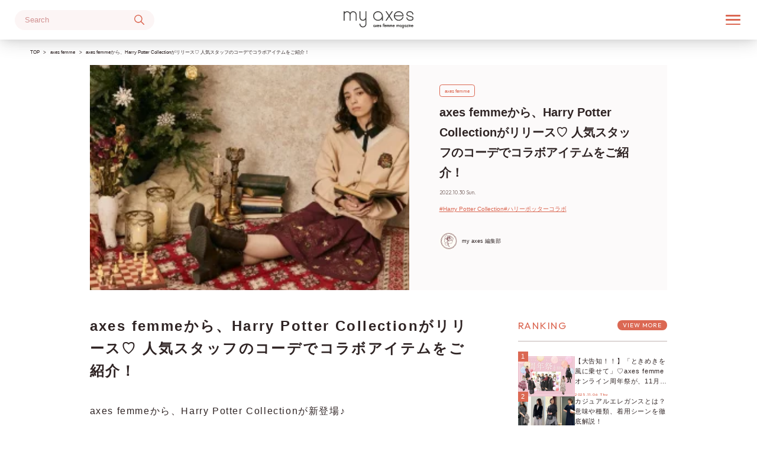

--- FILE ---
content_type: text/html; charset=UTF-8
request_url: https://www.my-axes.jp/7850
body_size: 36921
content:
<!doctype html>
<html lang="ja"
	prefix="og: https://ogp.me/ns#" >
<head>
	<meta charset="UTF-8">
	<meta name="viewport" content="width=device-width, initial-scale=1">
	<link rel="profile" href="https://gmpg.org/xfn/11">
	<link rel="preconnect" href="https://fonts.googleapis.com">
	<link rel="preconnect" href="https://fonts.gstatic.com" crossorigin>
	
		<!-- All in One SEO 4.1.7 -->
		<meta name="description" content="axes femmeから、Harry Potter Collectionが新登場♪ 10月29日(土)からオンラインショップにて先行販売が開始されており、11月7日(月)からは店頭販売が開始されます！ ハリーポッターシリーズの物語に登場するホグワーツ城や各寮のアイコン、輝く夜空のモチーフとミックスしたオリジナルプリントや、各寮をイメージしたストライプ柄など「Harry Potter」の世界観を表現した特別なアイテムをご用意♡ 今回は、大注目のHarry Potter Collectionの全アイテムをまとめてご紹介！グリフィンドール、スリザリン、ハッフルパフ、レイブンクロー、それぞれの寮によってカラーが異なるカーデとスカートの組み合わせに注目♡ グリフィンドールコーデ【Harry Potter Collection】 きょうちゃんaxes femmeイオンモール成田 NODERA*axes femme札幌アピア きょうちゃんaxes femmeイオンモール成田 ニットガーデは、前後2weyで着れるアイテム♡ オーバーシルエットで重ね着もしやすく、メンズライクにもできちゃいます♪ スカートは、物語に登場するモチーフがパネル柄になっていて、ハリーポッターの世界観が楽しめます♡ NODERA*axes femme札幌アピア 今年もプレッピーでガーリーなハリーポッターコレクションが登場！ カーディガンは、付属のワッペンが各寮のデザインになっており、ホグワーツ生気分を味わえちゃいます❤︎ ゆったりサイズで着心地◎です！ my axes 編集部 グリフィンドールは、カーデは生成り、スカートはワインの組み合わせ♡ 正統派イメージで、明るくかっちりと着られます！ 丸眼鏡を組み合わせて、ハリーポッターになりきって着こなすのもおすすめ♪ スリザリンコーデ【Harry Potter Collection】 彩林檎axes femmeイオンモール筑紫野 Ayaaxes femmeイオンモール各務原 彩林檎axes femmeイオンモール筑紫野 Harry Potterシリーズのスリザリンイメージコーデ♡ カーデはアイコンブローチがセットになっていて、ブローチ無しで着れば普段使いもしやすい♪ 今回はHarryPotterの世界観をイメージして、ネクタイ付ブラウスで合わせております♡ お出かけシーンなどにぜひいかがでしょうか？ Ayaaxes femmeイオンモール各務原 スリザリン寮のアイコンブローチがセットになったニットカーディガンは、前後2wayデザインで、今回はVネックニットのスタイリングで着用♪ ボトムスにインすることでガラッと雰囲気が変わります(*´`)♡ 寮のネクタイを彷彿とさせる、ストライプ柄のベルトが堪りません！アンティークなバックルも世界観にピッタリ*.+ﾟ 後ろゴムで楽に着られるのも嬉しいポイント◎ my axes" />
		<meta name="robots" content="max-image-preview:large" />
		<meta name="google-site-verification" content="vmxj8GiG7XTMTkGbbJkigqh5MNCPhO1HAL9A91wv_Zc" />
		<link rel="canonical" href="https://www.my-axes.jp/7850" />
		<meta property="og:locale" content="ja_JP" />
		<meta property="og:site_name" content="my axes - 見たい情報、知りたい情報がすぐに見つかる。“私のaxes” が沢山詰まった、axes femme のメディアサイト。クラシカルでフェミニンな axes femme の世界観を発信します。" />
		<meta property="og:type" content="article" />
		<meta property="og:title" content="axes femmeから、Harry Potter Collectionがリリース♡ 人気スタッフのコーデでコラボアイテムをご紹介！ - my axes" />
		<meta property="og:description" content="axes femmeから、Harry Potter Collectionが新登場♪ 10月29日(土)からオンラインショップにて先行販売が開始されており、11月7日(月)からは店頭販売が開始されます！ ハリーポッターシリーズの物語に登場するホグワーツ城や各寮のアイコン、輝く夜空のモチーフとミックスしたオリジナルプリントや、各寮をイメージしたストライプ柄など「Harry Potter」の世界観を表現した特別なアイテムをご用意♡ 今回は、大注目のHarry Potter Collectionの全アイテムをまとめてご紹介！グリフィンドール、スリザリン、ハッフルパフ、レイブンクロー、それぞれの寮によってカラーが異なるカーデとスカートの組み合わせに注目♡ グリフィンドールコーデ【Harry Potter Collection】 きょうちゃんaxes femmeイオンモール成田 NODERA*axes femme札幌アピア きょうちゃんaxes femmeイオンモール成田 ニットガーデは、前後2weyで着れるアイテム♡ オーバーシルエットで重ね着もしやすく、メンズライクにもできちゃいます♪ スカートは、物語に登場するモチーフがパネル柄になっていて、ハリーポッターの世界観が楽しめます♡ NODERA*axes femme札幌アピア 今年もプレッピーでガーリーなハリーポッターコレクションが登場！ カーディガンは、付属のワッペンが各寮のデザインになっており、ホグワーツ生気分を味わえちゃいます❤︎ ゆったりサイズで着心地◎です！ my axes 編集部 グリフィンドールは、カーデは生成り、スカートはワインの組み合わせ♡ 正統派イメージで、明るくかっちりと着られます！ 丸眼鏡を組み合わせて、ハリーポッターになりきって着こなすのもおすすめ♪ スリザリンコーデ【Harry Potter Collection】 彩林檎axes femmeイオンモール筑紫野 Ayaaxes femmeイオンモール各務原 彩林檎axes femmeイオンモール筑紫野 Harry Potterシリーズのスリザリンイメージコーデ♡ カーデはアイコンブローチがセットになっていて、ブローチ無しで着れば普段使いもしやすい♪ 今回はHarryPotterの世界観をイメージして、ネクタイ付ブラウスで合わせております♡ お出かけシーンなどにぜひいかがでしょうか？ Ayaaxes femmeイオンモール各務原 スリザリン寮のアイコンブローチがセットになったニットカーディガンは、前後2wayデザインで、今回はVネックニットのスタイリングで着用♪ ボトムスにインすることでガラッと雰囲気が変わります(*´`)♡ 寮のネクタイを彷彿とさせる、ストライプ柄のベルトが堪りません！アンティークなバックルも世界観にピッタリ*.+ﾟ 後ろゴムで楽に着られるのも嬉しいポイント◎ my axes" />
		<meta property="og:url" content="https://www.my-axes.jp/7850" />
		<meta property="og:image" content="https://www.my-axes.jp/wp-content/uploads/2022/10/41473-97-414b36c86893f3b64a531db3ad371b5a-840x840-1-e1667084090509.webp" />
		<meta property="og:image:secure_url" content="https://www.my-axes.jp/wp-content/uploads/2022/10/41473-97-414b36c86893f3b64a531db3ad371b5a-840x840-1-e1667084090509.webp" />
		<meta property="og:image:width" content="837" />
		<meta property="og:image:height" content="602" />
		<meta property="article:tag" content="axes femme" />
		<meta property="article:tag" content="#harry potter collection" />
		<meta property="article:tag" content="#ハリーポッターコラボ" />
		<meta property="article:published_time" content="2022-10-29T23:00:00+00:00" />
		<meta property="article:modified_time" content="2022-10-29T23:24:07+00:00" />
		<meta name="twitter:card" content="summary_large_image" />
		<meta name="twitter:title" content="axes femmeから、Harry Potter Collectionがリリース♡ 人気スタッフのコーデでコラボアイテムをご紹介！ - my axes" />
		<meta name="twitter:description" content="axes femmeから、Harry Potter Collectionが新登場♪ 10月29日(土)からオンラインショップにて先行販売が開始されており、11月7日(月)からは店頭販売が開始されます！ ハリーポッターシリーズの物語に登場するホグワーツ城や各寮のアイコン、輝く夜空のモチーフとミックスしたオリジナルプリントや、各寮をイメージしたストライプ柄など「Harry Potter」の世界観を表現した特別なアイテムをご用意♡ 今回は、大注目のHarry Potter Collectionの全アイテムをまとめてご紹介！グリフィンドール、スリザリン、ハッフルパフ、レイブンクロー、それぞれの寮によってカラーが異なるカーデとスカートの組み合わせに注目♡ グリフィンドールコーデ【Harry Potter Collection】 きょうちゃんaxes femmeイオンモール成田 NODERA*axes femme札幌アピア きょうちゃんaxes femmeイオンモール成田 ニットガーデは、前後2weyで着れるアイテム♡ オーバーシルエットで重ね着もしやすく、メンズライクにもできちゃいます♪ スカートは、物語に登場するモチーフがパネル柄になっていて、ハリーポッターの世界観が楽しめます♡ NODERA*axes femme札幌アピア 今年もプレッピーでガーリーなハリーポッターコレクションが登場！ カーディガンは、付属のワッペンが各寮のデザインになっており、ホグワーツ生気分を味わえちゃいます❤︎ ゆったりサイズで着心地◎です！ my axes 編集部 グリフィンドールは、カーデは生成り、スカートはワインの組み合わせ♡ 正統派イメージで、明るくかっちりと着られます！ 丸眼鏡を組み合わせて、ハリーポッターになりきって着こなすのもおすすめ♪ スリザリンコーデ【Harry Potter Collection】 彩林檎axes femmeイオンモール筑紫野 Ayaaxes femmeイオンモール各務原 彩林檎axes femmeイオンモール筑紫野 Harry Potterシリーズのスリザリンイメージコーデ♡ カーデはアイコンブローチがセットになっていて、ブローチ無しで着れば普段使いもしやすい♪ 今回はHarryPotterの世界観をイメージして、ネクタイ付ブラウスで合わせております♡ お出かけシーンなどにぜひいかがでしょうか？ Ayaaxes femmeイオンモール各務原 スリザリン寮のアイコンブローチがセットになったニットカーディガンは、前後2wayデザインで、今回はVネックニットのスタイリングで着用♪ ボトムスにインすることでガラッと雰囲気が変わります(*´`)♡ 寮のネクタイを彷彿とさせる、ストライプ柄のベルトが堪りません！アンティークなバックルも世界観にピッタリ*.+ﾟ 後ろゴムで楽に着られるのも嬉しいポイント◎ my axes" />
		<meta name="twitter:image" content="https://www.my-axes.jp/wp-content/uploads/2022/10/41473-97-414b36c86893f3b64a531db3ad371b5a-840x840-1-e1667084090509.webp" />
		<script type="application/ld+json" class="aioseo-schema">
			{"@context":"https:\/\/schema.org","@graph":[{"@type":"WebSite","@id":"https:\/\/www.my-axes.jp\/#website","url":"https:\/\/www.my-axes.jp\/","name":"my axes","description":"\u898b\u305f\u3044\u60c5\u5831\u3001\u77e5\u308a\u305f\u3044\u60c5\u5831\u304c\u3059\u3050\u306b\u898b\u3064\u304b\u308b\u3002\u201c\u79c1\u306eaxes\u201d \u304c\u6ca2\u5c71\u8a70\u307e\u3063\u305f\u3001axes femme \u306e\u30e1\u30c7\u30a3\u30a2\u30b5\u30a4\u30c8\u3002\u30af\u30e9\u30b7\u30ab\u30eb\u3067\u30d5\u30a7\u30df\u30cb\u30f3\u306a axes femme \u306e\u4e16\u754c\u89b3\u3092\u767a\u4fe1\u3057\u307e\u3059\u3002","inLanguage":"ja","publisher":{"@id":"https:\/\/www.my-axes.jp\/#organization"}},{"@type":"Organization","@id":"https:\/\/www.my-axes.jp\/#organization","name":"my axes","url":"https:\/\/www.my-axes.jp\/","logo":{"@type":"ImageObject","@id":"https:\/\/www.my-axes.jp\/#organizationLogo","url":"https:\/\/www.my-axes.jp\/wp-content\/uploads\/2022\/02\/axeslogo_cha.png","width":459,"height":459,"caption":"axeslogo"},"image":{"@id":"https:\/\/www.my-axes.jp\/#organizationLogo"}},{"@type":"BreadcrumbList","@id":"https:\/\/www.my-axes.jp\/7850#breadcrumblist","itemListElement":[{"@type":"ListItem","@id":"https:\/\/www.my-axes.jp\/#listItem","position":1,"item":{"@type":"WebPage","@id":"https:\/\/www.my-axes.jp\/","name":"Home","description":"\u898b\u305f\u3044\u60c5\u5831\u3001\u77e5\u308a\u305f\u3044\u60c5\u5831\u304c\u3059\u3050\u306b\u898b\u3064\u304b\u308b\u3002\u201c\u79c1\u306eaxes\u201d \u304c\u6ca2\u5c71\u8a70\u307e\u3063\u305f\u3001axes femme \u306e\u30e1\u30c7\u30a3\u30a2\u30b5\u30a4\u30c8\u3002\u30af\u30e9\u30b7\u30ab\u30eb\u3067\u30d5\u30a7\u30df\u30cb\u30f3\u306a axes femme \u306e\u4e16\u754c\u89b3\u3092\u767a\u4fe1\u3057\u307e\u3059\u3002","url":"https:\/\/www.my-axes.jp\/"}}]},{"@type":"Person","@id":"https:\/\/www.my-axes.jp\/author\/myaxes_editer#author","url":"https:\/\/www.my-axes.jp\/author\/myaxes_editer","name":"my axes \u7de8\u96c6\u90e8","image":{"@type":"ImageObject","@id":"https:\/\/www.my-axes.jp\/7850#authorImage","url":"https:\/\/secure.gravatar.com\/avatar\/12da318a973a8630f9605f2b36047c7e?s=96&d=mm&r=g","width":96,"height":96,"caption":"my axes \u7de8\u96c6\u90e8"}},{"@type":"WebPage","@id":"https:\/\/www.my-axes.jp\/7850#webpage","url":"https:\/\/www.my-axes.jp\/7850","name":"axes femme\u304b\u3089\u3001Harry Potter Collection\u304c\u30ea\u30ea\u30fc\u30b9\u2661 \u4eba\u6c17\u30b9\u30bf\u30c3\u30d5\u306e\u30b3\u30fc\u30c7\u3067\u30b3\u30e9\u30dc\u30a2\u30a4\u30c6\u30e0\u3092\u3054\u7d39\u4ecb\uff01 - my axes","description":"axes femme\u304b\u3089\u3001Harry Potter Collection\u304c\u65b0\u767b\u5834\u266a 10\u670829\u65e5(\u571f)\u304b\u3089\u30aa\u30f3\u30e9\u30a4\u30f3\u30b7\u30e7\u30c3\u30d7\u306b\u3066\u5148\u884c\u8ca9\u58f2\u304c\u958b\u59cb\u3055\u308c\u3066\u304a\u308a\u300111\u67087\u65e5(\u6708)\u304b\u3089\u306f\u5e97\u982d\u8ca9\u58f2\u304c\u958b\u59cb\u3055\u308c\u307e\u3059\uff01 \u30cf\u30ea\u30fc\u30dd\u30c3\u30bf\u30fc\u30b7\u30ea\u30fc\u30ba\u306e\u7269\u8a9e\u306b\u767b\u5834\u3059\u308b\u30db\u30b0\u30ef\u30fc\u30c4\u57ce\u3084\u5404\u5bee\u306e\u30a2\u30a4\u30b3\u30f3\u3001\u8f1d\u304f\u591c\u7a7a\u306e\u30e2\u30c1\u30fc\u30d5\u3068\u30df\u30c3\u30af\u30b9\u3057\u305f\u30aa\u30ea\u30b8\u30ca\u30eb\u30d7\u30ea\u30f3\u30c8\u3084\u3001\u5404\u5bee\u3092\u30a4\u30e1\u30fc\u30b8\u3057\u305f\u30b9\u30c8\u30e9\u30a4\u30d7\u67c4\u306a\u3069\u300cHarry Potter\u300d\u306e\u4e16\u754c\u89b3\u3092\u8868\u73fe\u3057\u305f\u7279\u5225\u306a\u30a2\u30a4\u30c6\u30e0\u3092\u3054\u7528\u610f\u2661 \u4eca\u56de\u306f\u3001\u5927\u6ce8\u76ee\u306eHarry Potter Collection\u306e\u5168\u30a2\u30a4\u30c6\u30e0\u3092\u307e\u3068\u3081\u3066\u3054\u7d39\u4ecb\uff01\u30b0\u30ea\u30d5\u30a3\u30f3\u30c9\u30fc\u30eb\u3001\u30b9\u30ea\u30b6\u30ea\u30f3\u3001\u30cf\u30c3\u30d5\u30eb\u30d1\u30d5\u3001\u30ec\u30a4\u30d6\u30f3\u30af\u30ed\u30fc\u3001\u305d\u308c\u305e\u308c\u306e\u5bee\u306b\u3088\u3063\u3066\u30ab\u30e9\u30fc\u304c\u7570\u306a\u308b\u30ab\u30fc\u30c7\u3068\u30b9\u30ab\u30fc\u30c8\u306e\u7d44\u307f\u5408\u308f\u305b\u306b\u6ce8\u76ee\u2661 \u30b0\u30ea\u30d5\u30a3\u30f3\u30c9\u30fc\u30eb\u30b3\u30fc\u30c7\u3010Harry Potter Collection\u3011 \u304d\u3087\u3046\u3061\u3083\u3093axes femme\u30a4\u30aa\u30f3\u30e2\u30fc\u30eb\u6210\u7530 NODERA*axes femme\u672d\u5e4c\u30a2\u30d4\u30a2 \u304d\u3087\u3046\u3061\u3083\u3093axes femme\u30a4\u30aa\u30f3\u30e2\u30fc\u30eb\u6210\u7530 \u30cb\u30c3\u30c8\u30ac\u30fc\u30c7\u306f\u3001\u524d\u5f8c2wey\u3067\u7740\u308c\u308b\u30a2\u30a4\u30c6\u30e0\u2661 \u30aa\u30fc\u30d0\u30fc\u30b7\u30eb\u30a8\u30c3\u30c8\u3067\u91cd\u306d\u7740\u3082\u3057\u3084\u3059\u304f\u3001\u30e1\u30f3\u30ba\u30e9\u30a4\u30af\u306b\u3082\u3067\u304d\u3061\u3083\u3044\u307e\u3059\u266a \u30b9\u30ab\u30fc\u30c8\u306f\u3001\u7269\u8a9e\u306b\u767b\u5834\u3059\u308b\u30e2\u30c1\u30fc\u30d5\u304c\u30d1\u30cd\u30eb\u67c4\u306b\u306a\u3063\u3066\u3044\u3066\u3001\u30cf\u30ea\u30fc\u30dd\u30c3\u30bf\u30fc\u306e\u4e16\u754c\u89b3\u304c\u697d\u3057\u3081\u307e\u3059\u2661 NODERA*axes femme\u672d\u5e4c\u30a2\u30d4\u30a2 \u4eca\u5e74\u3082\u30d7\u30ec\u30c3\u30d4\u30fc\u3067\u30ac\u30fc\u30ea\u30fc\u306a\u30cf\u30ea\u30fc\u30dd\u30c3\u30bf\u30fc\u30b3\u30ec\u30af\u30b7\u30e7\u30f3\u304c\u767b\u5834\uff01 \u30ab\u30fc\u30c7\u30a3\u30ac\u30f3\u306f\u3001\u4ed8\u5c5e\u306e\u30ef\u30c3\u30da\u30f3\u304c\u5404\u5bee\u306e\u30c7\u30b6\u30a4\u30f3\u306b\u306a\u3063\u3066\u304a\u308a\u3001\u30db\u30b0\u30ef\u30fc\u30c4\u751f\u6c17\u5206\u3092\u5473\u308f\u3048\u3061\u3083\u3044\u307e\u3059\u2764\ufe0e \u3086\u3063\u305f\u308a\u30b5\u30a4\u30ba\u3067\u7740\u5fc3\u5730\u25ce\u3067\u3059\uff01 my axes \u7de8\u96c6\u90e8 \u30b0\u30ea\u30d5\u30a3\u30f3\u30c9\u30fc\u30eb\u306f\u3001\u30ab\u30fc\u30c7\u306f\u751f\u6210\u308a\u3001\u30b9\u30ab\u30fc\u30c8\u306f\u30ef\u30a4\u30f3\u306e\u7d44\u307f\u5408\u308f\u305b\u2661 \u6b63\u7d71\u6d3e\u30a4\u30e1\u30fc\u30b8\u3067\u3001\u660e\u308b\u304f\u304b\u3063\u3061\u308a\u3068\u7740\u3089\u308c\u307e\u3059\uff01 \u4e38\u773c\u93e1\u3092\u7d44\u307f\u5408\u308f\u305b\u3066\u3001\u30cf\u30ea\u30fc\u30dd\u30c3\u30bf\u30fc\u306b\u306a\u308a\u304d\u3063\u3066\u7740\u3053\u306a\u3059\u306e\u3082\u304a\u3059\u3059\u3081\u266a \u30b9\u30ea\u30b6\u30ea\u30f3\u30b3\u30fc\u30c7\u3010Harry Potter Collection\u3011 \u5f69\u6797\u6a8eaxes femme\u30a4\u30aa\u30f3\u30e2\u30fc\u30eb\u7b51\u7d2b\u91ce Ayaaxes femme\u30a4\u30aa\u30f3\u30e2\u30fc\u30eb\u5404\u52d9\u539f \u5f69\u6797\u6a8eaxes femme\u30a4\u30aa\u30f3\u30e2\u30fc\u30eb\u7b51\u7d2b\u91ce Harry Potter\u30b7\u30ea\u30fc\u30ba\u306e\u30b9\u30ea\u30b6\u30ea\u30f3\u30a4\u30e1\u30fc\u30b8\u30b3\u30fc\u30c7\u2661 \u30ab\u30fc\u30c7\u306f\u30a2\u30a4\u30b3\u30f3\u30d6\u30ed\u30fc\u30c1\u304c\u30bb\u30c3\u30c8\u306b\u306a\u3063\u3066\u3044\u3066\u3001\u30d6\u30ed\u30fc\u30c1\u7121\u3057\u3067\u7740\u308c\u3070\u666e\u6bb5\u4f7f\u3044\u3082\u3057\u3084\u3059\u3044\u266a \u4eca\u56de\u306fHarryPotter\u306e\u4e16\u754c\u89b3\u3092\u30a4\u30e1\u30fc\u30b8\u3057\u3066\u3001\u30cd\u30af\u30bf\u30a4\u4ed8\u30d6\u30e9\u30a6\u30b9\u3067\u5408\u308f\u305b\u3066\u304a\u308a\u307e\u3059\u2661 \u304a\u51fa\u304b\u3051\u30b7\u30fc\u30f3\u306a\u3069\u306b\u305c\u3072\u3044\u304b\u304c\u3067\u3057\u3087\u3046\u304b\uff1f Ayaaxes femme\u30a4\u30aa\u30f3\u30e2\u30fc\u30eb\u5404\u52d9\u539f \u30b9\u30ea\u30b6\u30ea\u30f3\u5bee\u306e\u30a2\u30a4\u30b3\u30f3\u30d6\u30ed\u30fc\u30c1\u304c\u30bb\u30c3\u30c8\u306b\u306a\u3063\u305f\u30cb\u30c3\u30c8\u30ab\u30fc\u30c7\u30a3\u30ac\u30f3\u306f\u3001\u524d\u5f8c2way\u30c7\u30b6\u30a4\u30f3\u3067\u3001\u4eca\u56de\u306fV\u30cd\u30c3\u30af\u30cb\u30c3\u30c8\u306e\u30b9\u30bf\u30a4\u30ea\u30f3\u30b0\u3067\u7740\u7528\u266a \u30dc\u30c8\u30e0\u30b9\u306b\u30a4\u30f3\u3059\u308b\u3053\u3068\u3067\u30ac\u30e9\u30c3\u3068\u96f0\u56f2\u6c17\u304c\u5909\u308f\u308a\u307e\u3059(*\u00b4`)\u2661 \u5bee\u306e\u30cd\u30af\u30bf\u30a4\u3092\u5f77\u5f7f\u3068\u3055\u305b\u308b\u3001\u30b9\u30c8\u30e9\u30a4\u30d7\u67c4\u306e\u30d9\u30eb\u30c8\u304c\u582a\u308a\u307e\u305b\u3093\uff01\u30a2\u30f3\u30c6\u30a3\u30fc\u30af\u306a\u30d0\u30c3\u30af\u30eb\u3082\u4e16\u754c\u89b3\u306b\u30d4\u30c3\u30bf\u30ea*.+\uff9f \u5f8c\u308d\u30b4\u30e0\u3067\u697d\u306b\u7740\u3089\u308c\u308b\u306e\u3082\u5b09\u3057\u3044\u30dd\u30a4\u30f3\u30c8\u25ce my axes","inLanguage":"ja","isPartOf":{"@id":"https:\/\/www.my-axes.jp\/#website"},"breadcrumb":{"@id":"https:\/\/www.my-axes.jp\/7850#breadcrumblist"},"author":"https:\/\/www.my-axes.jp\/author\/myaxes_editer#author","creator":"https:\/\/www.my-axes.jp\/author\/myaxes_editer#author","image":{"@type":"ImageObject","@id":"https:\/\/www.my-axes.jp\/#mainImage","url":"https:\/\/www.my-axes.jp\/wp-content\/uploads\/2022\/10\/41473-97-414b36c86893f3b64a531db3ad371b5a-840x840-1-e1667084090509.webp","width":837,"height":602},"primaryImageOfPage":{"@id":"https:\/\/www.my-axes.jp\/7850#mainImage"},"datePublished":"2022-10-29T23:00:00+09:00","dateModified":"2022-10-29T23:24:07+09:00"},{"@type":"BlogPosting","@id":"https:\/\/www.my-axes.jp\/7850#blogposting","name":"axes femme\u304b\u3089\u3001Harry Potter Collection\u304c\u30ea\u30ea\u30fc\u30b9\u2661 \u4eba\u6c17\u30b9\u30bf\u30c3\u30d5\u306e\u30b3\u30fc\u30c7\u3067\u30b3\u30e9\u30dc\u30a2\u30a4\u30c6\u30e0\u3092\u3054\u7d39\u4ecb\uff01 - my axes","description":"axes femme\u304b\u3089\u3001Harry Potter Collection\u304c\u65b0\u767b\u5834\u266a 10\u670829\u65e5(\u571f)\u304b\u3089\u30aa\u30f3\u30e9\u30a4\u30f3\u30b7\u30e7\u30c3\u30d7\u306b\u3066\u5148\u884c\u8ca9\u58f2\u304c\u958b\u59cb\u3055\u308c\u3066\u304a\u308a\u300111\u67087\u65e5(\u6708)\u304b\u3089\u306f\u5e97\u982d\u8ca9\u58f2\u304c\u958b\u59cb\u3055\u308c\u307e\u3059\uff01 \u30cf\u30ea\u30fc\u30dd\u30c3\u30bf\u30fc\u30b7\u30ea\u30fc\u30ba\u306e\u7269\u8a9e\u306b\u767b\u5834\u3059\u308b\u30db\u30b0\u30ef\u30fc\u30c4\u57ce\u3084\u5404\u5bee\u306e\u30a2\u30a4\u30b3\u30f3\u3001\u8f1d\u304f\u591c\u7a7a\u306e\u30e2\u30c1\u30fc\u30d5\u3068\u30df\u30c3\u30af\u30b9\u3057\u305f\u30aa\u30ea\u30b8\u30ca\u30eb\u30d7\u30ea\u30f3\u30c8\u3084\u3001\u5404\u5bee\u3092\u30a4\u30e1\u30fc\u30b8\u3057\u305f\u30b9\u30c8\u30e9\u30a4\u30d7\u67c4\u306a\u3069\u300cHarry Potter\u300d\u306e\u4e16\u754c\u89b3\u3092\u8868\u73fe\u3057\u305f\u7279\u5225\u306a\u30a2\u30a4\u30c6\u30e0\u3092\u3054\u7528\u610f\u2661 \u4eca\u56de\u306f\u3001\u5927\u6ce8\u76ee\u306eHarry Potter Collection\u306e\u5168\u30a2\u30a4\u30c6\u30e0\u3092\u307e\u3068\u3081\u3066\u3054\u7d39\u4ecb\uff01\u30b0\u30ea\u30d5\u30a3\u30f3\u30c9\u30fc\u30eb\u3001\u30b9\u30ea\u30b6\u30ea\u30f3\u3001\u30cf\u30c3\u30d5\u30eb\u30d1\u30d5\u3001\u30ec\u30a4\u30d6\u30f3\u30af\u30ed\u30fc\u3001\u305d\u308c\u305e\u308c\u306e\u5bee\u306b\u3088\u3063\u3066\u30ab\u30e9\u30fc\u304c\u7570\u306a\u308b\u30ab\u30fc\u30c7\u3068\u30b9\u30ab\u30fc\u30c8\u306e\u7d44\u307f\u5408\u308f\u305b\u306b\u6ce8\u76ee\u2661 \u30b0\u30ea\u30d5\u30a3\u30f3\u30c9\u30fc\u30eb\u30b3\u30fc\u30c7\u3010Harry Potter Collection\u3011 \u304d\u3087\u3046\u3061\u3083\u3093axes femme\u30a4\u30aa\u30f3\u30e2\u30fc\u30eb\u6210\u7530 NODERA*axes femme\u672d\u5e4c\u30a2\u30d4\u30a2 \u304d\u3087\u3046\u3061\u3083\u3093axes femme\u30a4\u30aa\u30f3\u30e2\u30fc\u30eb\u6210\u7530 \u30cb\u30c3\u30c8\u30ac\u30fc\u30c7\u306f\u3001\u524d\u5f8c2wey\u3067\u7740\u308c\u308b\u30a2\u30a4\u30c6\u30e0\u2661 \u30aa\u30fc\u30d0\u30fc\u30b7\u30eb\u30a8\u30c3\u30c8\u3067\u91cd\u306d\u7740\u3082\u3057\u3084\u3059\u304f\u3001\u30e1\u30f3\u30ba\u30e9\u30a4\u30af\u306b\u3082\u3067\u304d\u3061\u3083\u3044\u307e\u3059\u266a \u30b9\u30ab\u30fc\u30c8\u306f\u3001\u7269\u8a9e\u306b\u767b\u5834\u3059\u308b\u30e2\u30c1\u30fc\u30d5\u304c\u30d1\u30cd\u30eb\u67c4\u306b\u306a\u3063\u3066\u3044\u3066\u3001\u30cf\u30ea\u30fc\u30dd\u30c3\u30bf\u30fc\u306e\u4e16\u754c\u89b3\u304c\u697d\u3057\u3081\u307e\u3059\u2661 NODERA*axes femme\u672d\u5e4c\u30a2\u30d4\u30a2 \u4eca\u5e74\u3082\u30d7\u30ec\u30c3\u30d4\u30fc\u3067\u30ac\u30fc\u30ea\u30fc\u306a\u30cf\u30ea\u30fc\u30dd\u30c3\u30bf\u30fc\u30b3\u30ec\u30af\u30b7\u30e7\u30f3\u304c\u767b\u5834\uff01 \u30ab\u30fc\u30c7\u30a3\u30ac\u30f3\u306f\u3001\u4ed8\u5c5e\u306e\u30ef\u30c3\u30da\u30f3\u304c\u5404\u5bee\u306e\u30c7\u30b6\u30a4\u30f3\u306b\u306a\u3063\u3066\u304a\u308a\u3001\u30db\u30b0\u30ef\u30fc\u30c4\u751f\u6c17\u5206\u3092\u5473\u308f\u3048\u3061\u3083\u3044\u307e\u3059\u2764\ufe0e \u3086\u3063\u305f\u308a\u30b5\u30a4\u30ba\u3067\u7740\u5fc3\u5730\u25ce\u3067\u3059\uff01 my axes \u7de8\u96c6\u90e8 \u30b0\u30ea\u30d5\u30a3\u30f3\u30c9\u30fc\u30eb\u306f\u3001\u30ab\u30fc\u30c7\u306f\u751f\u6210\u308a\u3001\u30b9\u30ab\u30fc\u30c8\u306f\u30ef\u30a4\u30f3\u306e\u7d44\u307f\u5408\u308f\u305b\u2661 \u6b63\u7d71\u6d3e\u30a4\u30e1\u30fc\u30b8\u3067\u3001\u660e\u308b\u304f\u304b\u3063\u3061\u308a\u3068\u7740\u3089\u308c\u307e\u3059\uff01 \u4e38\u773c\u93e1\u3092\u7d44\u307f\u5408\u308f\u305b\u3066\u3001\u30cf\u30ea\u30fc\u30dd\u30c3\u30bf\u30fc\u306b\u306a\u308a\u304d\u3063\u3066\u7740\u3053\u306a\u3059\u306e\u3082\u304a\u3059\u3059\u3081\u266a \u30b9\u30ea\u30b6\u30ea\u30f3\u30b3\u30fc\u30c7\u3010Harry Potter Collection\u3011 \u5f69\u6797\u6a8eaxes femme\u30a4\u30aa\u30f3\u30e2\u30fc\u30eb\u7b51\u7d2b\u91ce Ayaaxes femme\u30a4\u30aa\u30f3\u30e2\u30fc\u30eb\u5404\u52d9\u539f \u5f69\u6797\u6a8eaxes femme\u30a4\u30aa\u30f3\u30e2\u30fc\u30eb\u7b51\u7d2b\u91ce Harry Potter\u30b7\u30ea\u30fc\u30ba\u306e\u30b9\u30ea\u30b6\u30ea\u30f3\u30a4\u30e1\u30fc\u30b8\u30b3\u30fc\u30c7\u2661 \u30ab\u30fc\u30c7\u306f\u30a2\u30a4\u30b3\u30f3\u30d6\u30ed\u30fc\u30c1\u304c\u30bb\u30c3\u30c8\u306b\u306a\u3063\u3066\u3044\u3066\u3001\u30d6\u30ed\u30fc\u30c1\u7121\u3057\u3067\u7740\u308c\u3070\u666e\u6bb5\u4f7f\u3044\u3082\u3057\u3084\u3059\u3044\u266a \u4eca\u56de\u306fHarryPotter\u306e\u4e16\u754c\u89b3\u3092\u30a4\u30e1\u30fc\u30b8\u3057\u3066\u3001\u30cd\u30af\u30bf\u30a4\u4ed8\u30d6\u30e9\u30a6\u30b9\u3067\u5408\u308f\u305b\u3066\u304a\u308a\u307e\u3059\u2661 \u304a\u51fa\u304b\u3051\u30b7\u30fc\u30f3\u306a\u3069\u306b\u305c\u3072\u3044\u304b\u304c\u3067\u3057\u3087\u3046\u304b\uff1f Ayaaxes femme\u30a4\u30aa\u30f3\u30e2\u30fc\u30eb\u5404\u52d9\u539f \u30b9\u30ea\u30b6\u30ea\u30f3\u5bee\u306e\u30a2\u30a4\u30b3\u30f3\u30d6\u30ed\u30fc\u30c1\u304c\u30bb\u30c3\u30c8\u306b\u306a\u3063\u305f\u30cb\u30c3\u30c8\u30ab\u30fc\u30c7\u30a3\u30ac\u30f3\u306f\u3001\u524d\u5f8c2way\u30c7\u30b6\u30a4\u30f3\u3067\u3001\u4eca\u56de\u306fV\u30cd\u30c3\u30af\u30cb\u30c3\u30c8\u306e\u30b9\u30bf\u30a4\u30ea\u30f3\u30b0\u3067\u7740\u7528\u266a \u30dc\u30c8\u30e0\u30b9\u306b\u30a4\u30f3\u3059\u308b\u3053\u3068\u3067\u30ac\u30e9\u30c3\u3068\u96f0\u56f2\u6c17\u304c\u5909\u308f\u308a\u307e\u3059(*\u00b4`)\u2661 \u5bee\u306e\u30cd\u30af\u30bf\u30a4\u3092\u5f77\u5f7f\u3068\u3055\u305b\u308b\u3001\u30b9\u30c8\u30e9\u30a4\u30d7\u67c4\u306e\u30d9\u30eb\u30c8\u304c\u582a\u308a\u307e\u305b\u3093\uff01\u30a2\u30f3\u30c6\u30a3\u30fc\u30af\u306a\u30d0\u30c3\u30af\u30eb\u3082\u4e16\u754c\u89b3\u306b\u30d4\u30c3\u30bf\u30ea*.+\uff9f \u5f8c\u308d\u30b4\u30e0\u3067\u697d\u306b\u7740\u3089\u308c\u308b\u306e\u3082\u5b09\u3057\u3044\u30dd\u30a4\u30f3\u30c8\u25ce my axes","inLanguage":"ja","headline":"axes femme\u304b\u3089\u3001Harry Potter Collection\u304c\u30ea\u30ea\u30fc\u30b9\u2661 \u4eba\u6c17\u30b9\u30bf\u30c3\u30d5\u306e\u30b3\u30fc\u30c7\u3067\u30b3\u30e9\u30dc\u30a2\u30a4\u30c6\u30e0\u3092\u3054\u7d39\u4ecb\uff01","author":{"@id":"https:\/\/www.my-axes.jp\/author\/myaxes_editer#author"},"publisher":{"@id":"https:\/\/www.my-axes.jp\/#organization"},"datePublished":"2022-10-29T23:00:00+09:00","dateModified":"2022-10-29T23:24:07+09:00","articleSection":"axes femme, #Harry Potter Collection, #\u30cf\u30ea\u30fc\u30dd\u30c3\u30bf\u30fc\u30b3\u30e9\u30dc","mainEntityOfPage":{"@id":"https:\/\/www.my-axes.jp\/7850#webpage"},"isPartOf":{"@id":"https:\/\/www.my-axes.jp\/7850#webpage"},"image":{"@type":"ImageObject","@id":"https:\/\/www.my-axes.jp\/#articleImage","url":"https:\/\/www.my-axes.jp\/wp-content\/uploads\/2022\/10\/41473-97-414b36c86893f3b64a531db3ad371b5a-840x840-1-e1667084090509.webp","width":837,"height":602}}]}
		</script>
		<!-- All in One SEO -->


	<!-- This site is optimized with the Yoast SEO plugin v18.1 - https://yoast.com/wordpress/plugins/seo/ -->
	<title>axes femmeから、Harry Potter Collectionがリリース♡ 人気スタッフのコーデでコラボアイテムをご紹介！ - my axes</title>
	<link rel="canonical" href="https://www.my-axes.jp/7850" />
	<meta property="og:locale" content="ja_JP" />
	<meta property="og:type" content="article" />
	<meta property="og:title" content="axes femmeから、Harry Potter Collectionがリリース♡ 人気スタッフのコーデでコラボアイテムをご紹介！ - my axes" />
	<meta property="og:description" content="axes femmeから、Harry Potter Collectionが新登場♪ 10月29日(土)からオンラインショップにて先行販売が開始されており、11月7日(月)からは店頭販売が開始されます！ ハリーポッターシリーズの物語に登場するホグワーツ城や各寮のアイコン、輝く夜空のモチーフとミックスしたオリジナルプリントや、各寮をイメージしたストライプ柄など「Harry Potter」の世界観を表現した特別なアイテムをご用意♡ 今回は、大注目のHarry Potter Collectionの全アイテムをまとめてご紹介！グリフィンドール、スリザリン、ハッフルパフ、レイブンクロー、それぞれの寮によってカラーが異なるカーデとスカートの組み合わせに注目♡ グリフィンドールコーデ【Harry Potter Collection】 スリザリンコーデ【Harry Potter Collection】 ハッフルパフコーデ【Harry Potter Collection】 レイブンクローコーデ【Harry Potter Collection】 小物アイテムも、ハリーポッターの物語の世界観がたっぷり♡ サッチェル&amp;ポシェット ハリー・ポッター／サッチェル ハリー・ポッター／ポシェット axes femme Harry Potter Collection Item Listはこちら axes femmeの新しいインスタグラムアカウントができました！ブランド最新情報や注目アイテムを、いち早く知ることができる公式アカウント、フォローをお忘れなく♡" />
	<meta property="og:url" content="https://www.my-axes.jp/7850" />
	<meta property="og:site_name" content="my axes" />
	<meta property="article:published_time" content="2022-10-29T23:00:00+00:00" />
	<meta property="article:modified_time" content="2022-10-29T23:24:07+00:00" />
	<meta name="twitter:card" content="summary_large_image" />
	<meta name="twitter:image" content="https://www.my-axes.jp/wp-content/uploads/2022/10/41473-97-414b36c86893f3b64a531db3ad371b5a-840x840-1-e1667084090509.webp" />
	<script type="application/ld+json" class="yoast-schema-graph">{"@context":"https://schema.org","@graph":[{"@type":"WebSite","@id":"https://www.my-axes.jp/#website","url":"https://www.my-axes.jp/","name":"my axes","description":"見たい情報、知りたい情報がすぐに見つかる。“私のaxes” が沢山詰まった、axes femme のメディアサイト。クラシカルでフェミニンな axes femme の世界観を発信します。","potentialAction":[{"@type":"SearchAction","target":{"@type":"EntryPoint","urlTemplate":"https://www.my-axes.jp/?s={search_term_string}"},"query-input":"required name=search_term_string"}],"inLanguage":"ja"},{"@type":"ImageObject","@id":"https://www.my-axes.jp/7850#primaryimage","inLanguage":"ja","url":"https://www.my-axes.jp/wp-content/uploads/2022/10/41473-97-414b36c86893f3b64a531db3ad371b5a-840x840-1-e1667084090509.webp","contentUrl":"https://www.my-axes.jp/wp-content/uploads/2022/10/41473-97-414b36c86893f3b64a531db3ad371b5a-840x840-1-e1667084090509.webp","width":837,"height":602},{"@type":"WebPage","@id":"https://www.my-axes.jp/7850#webpage","url":"https://www.my-axes.jp/7850","name":"axes femmeから、Harry Potter Collectionがリリース♡ 人気スタッフのコーデでコラボアイテムをご紹介！ - my axes","isPartOf":{"@id":"https://www.my-axes.jp/#website"},"primaryImageOfPage":{"@id":"https://www.my-axes.jp/7850#primaryimage"},"datePublished":"2022-10-29T23:00:00+00:00","dateModified":"2022-10-29T23:24:07+00:00","author":{"@id":"https://www.my-axes.jp/#/schema/person/f7c623ecb2505e6ce624f9b005a4e033"},"breadcrumb":{"@id":"https://www.my-axes.jp/7850#breadcrumb"},"inLanguage":"ja","potentialAction":[{"@type":"ReadAction","target":["https://www.my-axes.jp/7850"]}]},{"@type":"BreadcrumbList","@id":"https://www.my-axes.jp/7850#breadcrumb","itemListElement":[{"@type":"ListItem","position":1,"name":"ホーム","item":"https://www.my-axes.jp/"},{"@type":"ListItem","position":2,"name":"axes femmeから、Harry Potter Collectionがリリース♡ 人気スタッフのコーデでコラボアイテムをご紹介！"}]},{"@type":"Person","@id":"https://www.my-axes.jp/#/schema/person/f7c623ecb2505e6ce624f9b005a4e033","name":"my axes 編集部","image":{"@type":"ImageObject","@id":"https://www.my-axes.jp/#personlogo","inLanguage":"ja","url":"https://secure.gravatar.com/avatar/12da318a973a8630f9605f2b36047c7e?s=96&d=mm&r=g","contentUrl":"https://secure.gravatar.com/avatar/12da318a973a8630f9605f2b36047c7e?s=96&d=mm&r=g","caption":"my axes 編集部"},"url":"https://www.my-axes.jp/author/myaxes_editer"}]}</script>
	<!-- / Yoast SEO plugin. -->


<link rel='dns-prefetch' href='//fonts.googleapis.com' />
<link rel='dns-prefetch' href='//s.w.org' />
<link rel="alternate" type="application/rss+xml" title="my axes &raquo; Feed" href="https://www.my-axes.jp/feed" />
<link rel="alternate" type="application/rss+xml" title="my axes &raquo; Comments Feed" href="https://www.my-axes.jp/comments/feed" />
<link rel="alternate" type="application/rss+xml" title="my axes &raquo; axes femmeから、Harry Potter Collectionがリリース♡ 人気スタッフのコーデでコラボアイテムをご紹介！ Comments Feed" href="https://www.my-axes.jp/7850/feed" />
		<script>
			window._wpemojiSettings = {"baseUrl":"https:\/\/s.w.org\/images\/core\/emoji\/13.1.0\/72x72\/","ext":".png","svgUrl":"https:\/\/s.w.org\/images\/core\/emoji\/13.1.0\/svg\/","svgExt":".svg","source":{"concatemoji":"https:\/\/www.my-axes.jp\/wp-includes\/js\/wp-emoji-release.min.js?ver=5.8.12"}};
			!function(e,a,t){var n,r,o,i=a.createElement("canvas"),p=i.getContext&&i.getContext("2d");function s(e,t){var a=String.fromCharCode;p.clearRect(0,0,i.width,i.height),p.fillText(a.apply(this,e),0,0);e=i.toDataURL();return p.clearRect(0,0,i.width,i.height),p.fillText(a.apply(this,t),0,0),e===i.toDataURL()}function c(e){var t=a.createElement("script");t.src=e,t.defer=t.type="text/javascript",a.getElementsByTagName("head")[0].appendChild(t)}for(o=Array("flag","emoji"),t.supports={everything:!0,everythingExceptFlag:!0},r=0;r<o.length;r++)t.supports[o[r]]=function(e){if(!p||!p.fillText)return!1;switch(p.textBaseline="top",p.font="600 32px Arial",e){case"flag":return s([127987,65039,8205,9895,65039],[127987,65039,8203,9895,65039])?!1:!s([55356,56826,55356,56819],[55356,56826,8203,55356,56819])&&!s([55356,57332,56128,56423,56128,56418,56128,56421,56128,56430,56128,56423,56128,56447],[55356,57332,8203,56128,56423,8203,56128,56418,8203,56128,56421,8203,56128,56430,8203,56128,56423,8203,56128,56447]);case"emoji":return!s([10084,65039,8205,55357,56613],[10084,65039,8203,55357,56613])}return!1}(o[r]),t.supports.everything=t.supports.everything&&t.supports[o[r]],"flag"!==o[r]&&(t.supports.everythingExceptFlag=t.supports.everythingExceptFlag&&t.supports[o[r]]);t.supports.everythingExceptFlag=t.supports.everythingExceptFlag&&!t.supports.flag,t.DOMReady=!1,t.readyCallback=function(){t.DOMReady=!0},t.supports.everything||(n=function(){t.readyCallback()},a.addEventListener?(a.addEventListener("DOMContentLoaded",n,!1),e.addEventListener("load",n,!1)):(e.attachEvent("onload",n),a.attachEvent("onreadystatechange",function(){"complete"===a.readyState&&t.readyCallback()})),(n=t.source||{}).concatemoji?c(n.concatemoji):n.wpemoji&&n.twemoji&&(c(n.twemoji),c(n.wpemoji)))}(window,document,window._wpemojiSettings);
		</script>
		<style>
img.wp-smiley,
img.emoji {
	display: inline !important;
	border: none !important;
	box-shadow: none !important;
	height: 1em !important;
	width: 1em !important;
	margin: 0 .07em !important;
	vertical-align: -0.1em !important;
	background: none !important;
	padding: 0 !important;
}
</style>
	<link rel='stylesheet' id='pt-cv-public-style-css'  href='https://www.my-axes.jp/wp-content/plugins/content-views-query-and-display-post-page/public/assets/css/cv.css?ver=3.5.0' media='all' />
<link rel='stylesheet' id='sbi_styles-css'  href='https://www.my-axes.jp/wp-content/plugins/instagram-feed/css/sbi-styles.min.css?ver=6.1.3' media='all' />
<link rel='stylesheet' id='wp-block-library-css'  href='https://www.my-axes.jp/wp-includes/css/dist/block-library/style.min.css?ver=5.8.12' media='all' />
<style id='wp-block-library-inline-css'>
/* VK Color Palettes */
</style>
<link rel='stylesheet' id='pz-linkcard-css'  href='//www.my-axes.jp/wp-content/uploads/pz-linkcard/style.css?ver=2.4.7.22' media='all' />
<link rel='stylesheet' id='vk-components-style-css'  href='https://www.my-axes.jp/wp-content/plugins/vk-blocks/build/vk-components.css?ver=1657162862' media='all' />
<link rel='stylesheet' id='vkblocks-bootstrap-css'  href='https://www.my-axes.jp/wp-content/plugins/vk-blocks/build/bootstrap_vk_using.css?ver=4.3.1' media='all' />
<link rel='stylesheet' id='ez-toc-css'  href='https://www.my-axes.jp/wp-content/plugins/easy-table-of-contents/assets/css/screen.min.css?ver=2.0.45.2' media='all' />
<style id='ez-toc-inline-css'>
div#ez-toc-container p.ez-toc-title {font-size: 150%;}div#ez-toc-container p.ez-toc-title {font-weight: 600;}div#ez-toc-container ul li {font-size: 110%;}div#ez-toc-container nav ul ul li ul li {font-size: 100%!important;}div#ez-toc-container {background: #ffeded;border: 1px solid #ffd1d1;width: 100%;}div#ez-toc-container p.ez-toc-title {color: #000000;}div#ez-toc-container ul.ez-toc-list a {color: #000000;}div#ez-toc-container ul.ez-toc-list a:hover {color: #000000;}div#ez-toc-container ul.ez-toc-list a:visited {color: #1e73be;}
.ez-toc-container-direction {direction: ltr;}.ez-toc-counter ul{counter-reset: item;}.ez-toc-counter nav ul li a::before {content: counters(item, ".", decimal) ". ";display: inline-block;counter-increment: item;flex-grow: 0;flex-shrink: 0;margin-right: .2em; float: left;}.ez-toc-widget-direction {direction: ltr;}.ez-toc-widget-container ul{counter-reset: item;}.ez-toc-widget-container nav ul li a::before {content: counters(item, ".", decimal) ". ";display: inline-block;counter-increment: item;flex-grow: 0;flex-shrink: 0;margin-right: .2em; float: left;}
</style>
<link rel='stylesheet' id='wordpress-popular-posts-css-css'  href='https://www.my-axes.jp/wp-content/plugins/wordpress-popular-posts/assets/css/wpp.css?ver=5.5.1' media='all' />
<link rel='stylesheet' id='google-font-css'  href='https://fonts.googleapis.com/css2?family=Outfit%3Awght%40300%3B400%3B500%3B700&#038;display=swap&#038;ver=5.8.12' media='all' />
<link rel='stylesheet' id='iga_wp-style-css'  href='https://www.my-axes.jp/wp-content/themes/myaxes_wp/style.css?ver=1.0.0' media='all' />
<link rel='stylesheet' id='icon_image_assets-css'  href='https://www.my-axes.jp/wp-content/themes/myaxes_wp/css/svg-assets.min.css?ver=5.8.12' media='all' />
<link rel='stylesheet' id='custom_style-css'  href='https://www.my-axes.jp/wp-content/themes/myaxes_wp/css/common.min.css?ver=5.8.12' media='all' />
<link rel='stylesheet' id='template-css'  href='https://www.my-axes.jp/wp-content/themes/myaxes_wp/css/template.css?ver=5.8.12' media='all' />
<link rel='stylesheet' id='pagecontent-css'  href='https://www.my-axes.jp/wp-content/themes/myaxes_wp/css/page-content.min.css?ver=5.8.12' media='all' />
<link rel='stylesheet' id='vk-blocks-build-css-css'  href='https://www.my-axes.jp/wp-content/plugins/vk-blocks/build/block-build.css?ver=1.37.0.0' media='all' />
<style id='vk-blocks-build-css-inline-css'>
:root {--vk_flow-arrow: url(https://www.my-axes.jp/wp-content/plugins/vk-blocks/inc/vk-blocks/images/arrow_bottom.svg);--vk_image-mask-wave01: url(https://www.my-axes.jp/wp-content/plugins/vk-blocks/inc/vk-blocks/images/wave01.svg);--vk_image-mask-wave02: url(https://www.my-axes.jp/wp-content/plugins/vk-blocks/inc/vk-blocks/images/wave02.svg);--vk_image-mask-wave03: url(https://www.my-axes.jp/wp-content/plugins/vk-blocks/inc/vk-blocks/images/wave03.svg);--vk_image-mask-wave04: url(https://www.my-axes.jp/wp-content/plugins/vk-blocks/inc/vk-blocks/images/wave04.svg);}
:root { --vk-size-text: 16px;--vk-color-primary:#337ab7; }

	:root {

		--vk-balloon-border-width:1px;

		--vk-balloon-speech-offset:-12px;
	}
	
</style>
<link rel='stylesheet' id='vk-font-awesome-css'  href='https://www.my-axes.jp/wp-content/plugins/vk-blocks/vendor/vektor-inc/font-awesome-versions/src/versions/6/css/all.min.css?ver=6.1.0' media='all' />
<link rel='stylesheet' id='pochipp-front-css'  href='https://www.my-axes.jp/wp-content/plugins/pochipp/dist/css/style.css?ver=1.10.1' media='all' />
<script src='https://www.my-axes.jp/wp-includes/js/jquery/jquery.min.js?ver=3.6.0' id='jquery-core-js'></script>
<script src='https://www.my-axes.jp/wp-includes/js/jquery/jquery-migrate.min.js?ver=3.3.2' id='jquery-migrate-js'></script>
<script id='ez-toc-scroll-scriptjs-js-after'>
jQuery(document).ready(function(){document.querySelectorAll(".ez-toc-section").forEach(t=>{t.setAttribute("ez-toc-data-id","#"+decodeURI(t.getAttribute("id")))}),jQuery("a.ez-toc-link").click(function(){let t=jQuery(this).attr("href"),e=jQuery("#wpadminbar"),i=0;30>30&&(i=30),e.length&&(i+=e.height()),jQuery('[ez-toc-data-id="'+decodeURI(t)+'"]').length>0&&(i=jQuery('[ez-toc-data-id="'+decodeURI(t)+'"]').offset().top-i),jQuery("html, body").animate({scrollTop:i},500)})});
</script>
<script id='wpp-json' type="application/json">
{"sampling_active":0,"sampling_rate":100,"ajax_url":"https:\/\/www.my-axes.jp\/wp-json\/wordpress-popular-posts\/v1\/popular-posts","api_url":"https:\/\/www.my-axes.jp\/wp-json\/wordpress-popular-posts","ID":7850,"token":"e2c3f49d68","lang":0,"debug":0}
</script>
<script src='https://www.my-axes.jp/wp-content/plugins/wordpress-popular-posts/assets/js/wpp.min.js?ver=5.5.1' id='wpp-js-js'></script>
<link rel="https://api.w.org/" href="https://www.my-axes.jp/wp-json/" /><link rel="alternate" type="application/json" href="https://www.my-axes.jp/wp-json/wp/v2/posts/7850" /><link rel="EditURI" type="application/rsd+xml" title="RSD" href="https://www.my-axes.jp/xmlrpc.php?rsd" />
<link rel="wlwmanifest" type="application/wlwmanifest+xml" href="https://www.my-axes.jp/wp-includes/wlwmanifest.xml" /> 
<meta name="generator" content="WordPress 5.8.12" />
<link rel='shortlink' href='https://www.my-axes.jp/?p=7850' />
<link rel="alternate" type="application/json+oembed" href="https://www.my-axes.jp/wp-json/oembed/1.0/embed?url=https%3A%2F%2Fwww.my-axes.jp%2F7850" />
<link rel="alternate" type="text/xml+oembed" href="https://www.my-axes.jp/wp-json/oembed/1.0/embed?url=https%3A%2F%2Fwww.my-axes.jp%2F7850&#038;format=xml" />
            <style id="wpp-loading-animation-styles">@-webkit-keyframes bgslide{from{background-position-x:0}to{background-position-x:-200%}}@keyframes bgslide{from{background-position-x:0}to{background-position-x:-200%}}.wpp-widget-placeholder,.wpp-widget-block-placeholder{margin:0 auto;width:60px;height:3px;background:#dd3737;background:linear-gradient(90deg,#dd3737 0%,#571313 10%,#dd3737 100%);background-size:200% auto;border-radius:3px;-webkit-animation:bgslide 1s infinite linear;animation:bgslide 1s infinite linear}</style>
            <!-- Pochipp -->
<style id="pchpp_custom_style">:root{--pchpp-color-inline: #069A8E;--pchpp-color-custom: #5ca250;--pchpp-color-custom-2: #8e59e4;--pchpp-color-amazon: #f99a0c;--pchpp-color-rakuten: #e0423c;--pchpp-color-yahoo: #438ee8;--pchpp-inline-bg-color: var(--pchpp-color-inline);--pchpp-inline-txt-color: #fff;--pchpp-inline-shadow: 0 1px 4px -1px rgba(0, 0, 0, 0.2);--pchpp-inline-radius: 0px;--pchpp-inline-width: auto;}</style>
<script id="pchpp_vars">window.pchppVars = {};window.pchppVars.ajaxUrl = "https://www.my-axes.jp/wp-admin/admin-ajax.php";window.pchppVars.ajaxNonce = "e9b4b731df";</script>

<!-- / Pochipp -->
<link rel="pingback" href="https://www.my-axes.jp/xmlrpc.php"><link rel="icon" href="https://www.my-axes.jp/wp-content/uploads/2022/02/axeslogo_cha-120x120.png" sizes="32x32" />
<link rel="icon" href="https://www.my-axes.jp/wp-content/uploads/2022/02/axeslogo_cha.png" sizes="192x192" />
<link rel="apple-touch-icon" href="https://www.my-axes.jp/wp-content/uploads/2022/02/axeslogo_cha.png" />
<meta name="msapplication-TileImage" content="https://www.my-axes.jp/wp-content/uploads/2022/02/axeslogo_cha.png" />
	<!-- Global site tag (gtag.js) - Google Analytics -->
	<script async src="https://www.googletagmanager.com/gtag/js?id=UA-221258285-1"></script>
	<script>
	  window.dataLayer = window.dataLayer || [];
	  function gtag(){dataLayer.push(arguments);}
	  gtag('js', new Date());
	
	  gtag('config', 'UA-221258285-1');
	</script>


</head>

<body class="post-template-default single single-post postid-7850 single-format-standard wp-custom-logo fa_v6_css vk-blocks">
	<a class="skip-link screen-reader-text" href="#primary">Skip to content</a>

	<header id="main-header" class="closed">		
		<div class="header-contents">
			<div class="header__search-area">
				<div class="header__search-icon hidden-large"><i class="icon icon-search"></i></div>
				<div class="header__search-dropdown closed hidden-large ">
					<div class="dropdown-contents">
						<div class="search-bar">
						<span class="icon icon-search" id="search-icon"></span>
<form action="https://www.my-axes.jp/" id="wp-search-query" method="get" id="searchform">
    <input type="text" name="s" id="search" placeholder="Search" value="" />
    <input type="hidden" name="post_type" value="post" />
</form>						</div>
						<ul class="page-tags catetory-list__tags" style="display:none;">
	<li class='page-tags-item'><a href='https://www.my-axes.jp/tag/kuromi-x-poetique-special-collaboration'># Kuromi × POETIQUE special collaboration</a></li><li class='page-tags-item'><a href='https://www.my-axes.jp/tag/%ef%bc%8310%e5%91%a8%e5%b9%b4'>＃10周年</a></li><li class='page-tags-item'><a href='https://www.my-axes.jp/tag/10%e6%9c%88%e3%81%ae%e8%a6%8b%e9%a0%83%e3%81%ae%e8%8a%b1'>#10月の見頃の花</a></li><li class='page-tags-item'><a href='https://www.my-axes.jp/tag/1week%e3%82%b3%e3%83%bc%e3%83%87'>#1weekコーデ</a></li><li class='page-tags-item'><a href='https://www.my-axes.jp/tag/2022-aw-collection'>#2022 AW collection</a></li><li class='page-tags-item'><a href='https://www.my-axes.jp/tag/2023-autumn-winter-special-collection'>#2023 Autumn &amp; Winter Special collection</a></li><li class='page-tags-item'><a href='https://www.my-axes.jp/tag/2024'>#2024</a></li><li class='page-tags-item'><a href='https://www.my-axes.jp/tag/2024%e5%b9%b4'>#2024年</a></li><li class='page-tags-item'><a href='https://www.my-axes.jp/tag/20%e5%91%a8%e5%b9%b4'>#20周年</a></li><li class='page-tags-item'><a href='https://www.my-axes.jp/tag/20%e5%91%a8%e5%b9%b4%e8%a8%98%e5%bf%b5%e3%82%a2%e3%82%a4%e3%83%86%e3%83%a0'>#20周年記念アイテム</a></li><li class='page-tags-item'><a href='https://www.my-axes.jp/tag/20%e5%91%a8%e5%b9%b4%e8%a8%98%e5%bf%b5%e4%bc%81%e7%94%bb'>#20周年記念企画</a></li><li class='page-tags-item'><a href='https://www.my-axes.jp/tag/20%e5%91%a8%e5%b9%b4%e9%99%90%e5%ae%9a%e3%82%aa%e3%83%aa%e3%82%b8%e3%83%8a%e3%83%ab%e3%82%b7%e3%83%a7%e3%83%83%e3%83%91%e3%83%bc'>#20周年限定オリジナルショッパー</a></li><li class='page-tags-item'><a href='https://www.my-axes.jp/tag/20%e5%91%a8%e5%b9%b4%e9%99%90%e5%ae%9a%e3%82%b7%e3%83%a7%e3%83%83%e3%83%91%e3%83%bc'>#20周年限定ショッパー</a></li><li class='page-tags-item'><a href='https://www.my-axes.jp/tag/30%e4%bb%a3'>#30代</a></li><li class='page-tags-item'><a href='https://www.my-axes.jp/tag/6%e6%9c%88%e3%81%ae%e8%a6%8b%e9%a0%83%e3%81%ae%e8%8a%b1'>#6月の見頃の花</a></li><li class='page-tags-item'><a href='https://www.my-axes.jp/tag/7%e6%9c%88%e3%81%ae%e8%a6%8b%e9%a0%83%e3%81%ae%e8%8a%b1'>#7月の見頃の花</a></li><li class='page-tags-item'><a href='https://www.my-axes.jp/tag/8%e5%a4%a7%e6%b5%81%e8%a1%8c%e8%89%b2'>#8大流行色</a></li><li class='page-tags-item'><a href='https://www.my-axes.jp/tag/8%e6%9c%88'>#8月</a></li><li class='page-tags-item'><a href='https://www.my-axes.jp/tag/a-department-pupup'>#a.department PUPUP</a></li><li class='page-tags-item'><a href='https://www.my-axes.jp/tag/acosta%e3%83%9e%e3%83%ab%e3%82%b7%e3%82%a7'>#acosta!マルシェ</a></li><li class='page-tags-item'><a href='https://www.my-axes.jp/tag/af%e3%82%ab%e3%83%a9%e3%83%bc%e3%82%a2%e3%83%89%e3%83%90%e3%82%a4%e3%82%b6%e3%83%bc'>#afカラーアドバイザー</a></li><li class='page-tags-item'><a href='https://www.my-axes.jp/tag/af%e3%82%ab%e3%83%a9%e3%83%bc%e3%82%a2%e3%83%89%e3%83%90%e3%82%a4%e3%82%b6%e3%83%bc%e9%80%a3%e8%bc%89'>#afカラーアドバイザー連載</a></li><li class='page-tags-item'><a href='https://www.my-axes.jp/tag/amelia-series'>#Amelia series</a></li><li class='page-tags-item'><a href='https://www.my-axes.jp/tag/antique-rose-series'>#Antique rose series</a></li><li class='page-tags-item'><a href='https://www.my-axes.jp/tag/avant-dessert'>#avant dessert</a></li><li class='page-tags-item'><a href='https://www.my-axes.jp/tag/axes-femme-2'>#axes femme</a></li><li class='page-tags-item'><a href='https://www.my-axes.jp/tag/%ef%bc%83axes-femme-2'>＃axes femme</a></li><li class='page-tags-item'><a href='https://www.my-axes.jp/tag/axes-femme-x-%e3%83%80%e3%83%b3%e3%83%9e%e3%82%b9n'>#axes femme × ダンマスN</a></li><li class='page-tags-item'><a href='https://www.my-axes.jp/tag/axes-femme-2022-holiday-collection'>#axes femme 2022 Holiday collection</a></li><li class='page-tags-item'><a href='https://www.my-axes.jp/tag/axes-femme-2023-aw-collection-vol-1'>#axes femme 2023 AW collection vol.1</a></li><li class='page-tags-item'><a href='https://www.my-axes.jp/tag/axes-femme-2023-early-autumn-collection'>#axes femme 2023 Early autumn collection</a></li><li class='page-tags-item'><a href='https://www.my-axes.jp/tag/axes-femme-2023-ss-collection'>#axes femme 2023 SS collection</a></li><li class='page-tags-item'><a href='https://www.my-axes.jp/tag/axes-femme-2023-summer-collection'>#axes femme 2023 summer collection</a></li><li class='page-tags-item'><a href='https://www.my-axes.jp/tag/axes-femme-2024-summer-collection'>#axes femme 2024 summer collection</a></li><li class='page-tags-item'><a href='https://www.my-axes.jp/tag/axes-femme-2025-early-spring-collection%e3%80%80lyceenne'>#axes femme 2025 early spring collection　&quot;lycéenne&quot;</a></li><li class='page-tags-item'><a href='https://www.my-axes.jp/tag/axes-femme-2025-summer-collection'>#axes femme 2025 Summer collection</a></li><li class='page-tags-item'><a href='https://www.my-axes.jp/tag/axes-femme-20%e5%91%a8%e5%b9%b4'>#axes femme 20周年</a></li><li class='page-tags-item'><a href='https://www.my-axes.jp/tag/axes-femme-aw'>#axes femme AW</a></li><li class='page-tags-item'><a href='https://www.my-axes.jp/tag/axes-femme-aw-collection'>#axes femme AW collection</a></li><li class='page-tags-item'><a href='https://www.my-axes.jp/tag/axes-femme-cosmetics'>#Axes femme cosmetics</a></li><li class='page-tags-item'><a href='https://www.my-axes.jp/tag/axes-femme-halloween-collection'>#axes femme Halloween collection</a></li><li class='page-tags-item'><a href='https://www.my-axes.jp/tag/%ef%bc%83axes-femme-home-floral-mug'>＃axes femme Home Floral Mug</a></li><li class='page-tags-item'><a href='https://www.my-axes.jp/tag/%ef%bc%83axes-femme-home-stationery'>＃axes femme Home stationery</a></li><li class='page-tags-item'><a href='https://www.my-axes.jp/tag/%ef%bc%83axes-femme-kawaii'>＃axes femme kawaii</a></li><li class='page-tags-item'><a href='https://www.my-axes.jp/tag/axes-femme-kawaii'>#axes femme kawaii</a></li><li class='page-tags-item'><a href='https://www.my-axes.jp/tag/axes-femme-kawaii-special-collection'>#axes femme kawaii Special Collection</a></li><li class='page-tags-item'><a href='https://www.my-axes.jp/tag/axes-femme-kawaiix%e3%81%aa%e3%81%be%e3%81%84%e3%81%8dtonight'>#axes femme kawaii×なまいきtonight</a></li><li class='page-tags-item'><a href='https://www.my-axes.jp/tag/%ef%bc%83axes-femme-kids'>＃axes femme kids</a></li><li class='page-tags-item'><a href='https://www.my-axes.jp/tag/%ef%bc%83axes-femme-poetique'>＃axes femme poetique</a></li><li class='page-tags-item'><a href='https://www.my-axes.jp/tag/axes-femme-red-label'>#axes femme Red label</a></li><li class='page-tags-item'><a href='https://www.my-axes.jp/tag/axes-femme-sdgs-week'>#axes femme SDGs week</a></li><li class='page-tags-item'><a href='https://www.my-axes.jp/tag/axes-femme-spring-collection'>#axes femme Spring collection</a></li><li class='page-tags-item'><a href='https://www.my-axes.jp/tag/axes-femme-spring%ef%bc%86summer%e5%b1%95%e7%a4%ba%e4%bc%9a'>#axes femme Spring＆Summer展示会</a></li><li class='page-tags-item'><a href='https://www.my-axes.jp/tag/%ef%bc%83axes-femme-springcollection'>＃axes femme springcollection</a></li><li class='page-tags-item'><a href='https://www.my-axes.jp/tag/axes-femme-ss-collection'>#axes femme SS Collection</a></li><li class='page-tags-item'><a href='https://www.my-axes.jp/tag/axes-femme-style'>#axes femme style</a></li><li class='page-tags-item'><a href='https://www.my-axes.jp/tag/axes-femme-%e3%81%ae%e3%81%8a%e8%8c%b6%e4%bc%9a'>#axes femme のお茶会</a></li><li class='page-tags-item'><a href='https://www.my-axes.jp/tag/axes-femme-%e5%85%ac%e5%bc%8fyoutube%e3%83%81%e3%83%a3%e3%83%b3%e3%83%8d%e3%83%ab'>#axes femme 公式YouTubeチャンネル</a></li><li class='page-tags-item'><a href='https://www.my-axes.jp/tag/axes-femme%e3%82%b3%e3%83%bc%e3%83%87%e5%af%be%e6%b1%ba'>#axes femmeコーデ対決</a></li><li class='page-tags-item'><a href='https://www.my-axes.jp/tag/axes-femme%e3%81%a7%e3%81%a4%e3%81%aa%e3%81%8c%e3%82%8d%e3%81%86'>#axes femmeでつながろう</a></li><li class='page-tags-item'><a href='https://www.my-axes.jp/tag/axes-femme%e3%81%ae%e3%81%8a%e8%8c%b6%e4%bc%9a'>#axes femmeのお茶会</a></li><li class='page-tags-item'><a href='https://www.my-axes.jp/tag/axes-femme%e3%81%ae%e3%83%87%e3%82%a3%e3%83%8a%e3%83%bc'>#axes femmeのディナー</a></li><li class='page-tags-item'><a href='https://www.my-axes.jp/tag/axes-femme%e3%81%ae%e3%83%87%e3%82%a3%e3%83%8a%e3%83%bc%e3%82%b7%e3%83%a7%e3%83%bc'>#axes femmeのディナーショー</a></li><li class='page-tags-item'><a href='https://www.my-axes.jp/tag/axes-femme%e3%83%95%e3%82%a9%e3%83%88%e3%82%b9%e3%83%8a%e3%83%83%e3%83%97%e4%bc%9a'>#axes femmeフォトスナップ会</a></li><li class='page-tags-item'><a href='https://www.my-axes.jp/tag/axes-femme%e5%85%ac%e5%bc%8fyoutube%e3%83%81%e3%83%a3%e3%83%b3%e3%83%8d%e3%83%ab'>#axes femme公式Youtubeチャンネル</a></li><li class='page-tags-item'><a href='https://www.my-axes.jp/tag/axes-femme%e5%85%ac%e5%bc%8f%e3%82%a2%e3%83%97%e3%83%aa'>#axes femme公式アプリ</a></li><li class='page-tags-item'><a href='https://www.my-axes.jp/tag/axes-mobility'>#axes mobility</a></li><li class='page-tags-item'><a href='https://www.my-axes.jp/tag/axes-x'>#AXES-X</a></li><li class='page-tags-item'><a href='https://www.my-axes.jp/tag/axesanyone'>#axesanyone</a></li><li class='page-tags-item'><a href='https://www.my-axes.jp/tag/axesfemme'>#axesfemme</a></li><li class='page-tags-item'><a href='https://www.my-axes.jp/tag/axesfemme%e3%82%a2%e3%83%b3%e3%83%90%e3%82%b5%e3%83%80%e3%83%bc'>#axesfemmeアンバサダー</a></li><li class='page-tags-item'><a href='https://www.my-axes.jp/tag/axesfemme%e3%81%a7%e3%81%a4%e3%81%aa%e3%81%8c%e3%82%8d%e3%81%86'>#axesfemmeでつながろう</a></li><li class='page-tags-item'><a href='https://www.my-axes.jp/tag/axesfemme%e3%81%aesdgs'>#axesfemmeのSDGs</a></li><li class='page-tags-item'><a href='https://www.my-axes.jp/tag/axesfemme%e3%83%94%e3%83%b3%e3%82%af%e9%83%a8'>#axesfemmeピンク部</a></li><li class='page-tags-item'><a href='https://www.my-axes.jp/tag/axesfemme%e9%aa%a8%e6%a0%bc%e8%a8%ba%e6%96%ad'>#axesfemme骨格診断</a></li><li class='page-tags-item'><a href='https://www.my-axes.jp/tag/axesmyhome'>#axesmyHome</a></li><li class='page-tags-item'><a href='https://www.my-axes.jp/tag/axesx'>#axesX</a></li><li class='page-tags-item'><a href='https://www.my-axes.jp/tag/axi%e3%81%a1%e3%82%83%e3%82%93'>#AXIちゃん</a></li><li class='page-tags-item'><a href='https://www.my-axes.jp/tag/bear-family-series'>#Bear Family series</a></li><li class='page-tags-item'><a href='https://www.my-axes.jp/tag/bears-bakery-series'>#Bear&#039;s Bakery series</a></li><li class='page-tags-item'><a href='https://www.my-axes.jp/tag/berry-series'>#berry series</a></li><li class='page-tags-item'><a href='https://www.my-axes.jp/tag/blooming-garden-series'>#Blooming Garden series</a></li><li class='page-tags-item'><a href='https://www.my-axes.jp/tag/blooming-sakura-series'>#Blooming SAKURA series</a></li><li class='page-tags-item'><a href='https://www.my-axes.jp/tag/breeze-series'>#Breeze series</a></li><li class='page-tags-item'><a href='https://www.my-axes.jp/tag/brier-etoile-series'>#Brier Étoile series</a></li><li class='page-tags-item'><a href='https://www.my-axes.jp/tag/british-retro'>#British Retro</a></li><li class='page-tags-item'><a href='https://www.my-axes.jp/tag/cest-mignon'>#C&#039;est mignon!</a></li><li class='page-tags-item'><a href='https://www.my-axes.jp/tag/candlicco%e3%81%95%e3%82%93'>#candliccoさん</a></li><li class='page-tags-item'><a href='https://www.my-axes.jp/tag/chalmiere'>#Chalmiere</a></li><li class='page-tags-item'><a href='https://www.my-axes.jp/tag/chinoiserie-series'>#Chinoiserie series</a></li><li class='page-tags-item'><a href='https://www.my-axes.jp/tag/%ef%bc%83cinnamoroll-x-poetique-special-collaboration'>＃CINNAMOROLL × POETIQUE special collaboration</a></li><li class='page-tags-item'><a href='https://www.my-axes.jp/tag/classic-bouquet-series'>#Classic Bouquet series</a></li><li class='page-tags-item'><a href='https://www.my-axes.jp/tag/classic-lady-chic'>#Classic Lady Chic</a></li><li class='page-tags-item'><a href='https://www.my-axes.jp/tag/classical-velours-series'>#Classical Velours series</a></li><li class='page-tags-item'><a href='https://www.my-axes.jp/tag/cosmetic'>#Cosmetic</a></li><li class='page-tags-item'><a href='https://www.my-axes.jp/tag/cotton-lace-series'>#Cotton lace series</a></li><li class='page-tags-item'><a href='https://www.my-axes.jp/tag/disney-collection%e3%80%8e%e3%82%a2%e3%83%8a%e3%81%a8%e9%9b%aa%e3%81%ae%e5%a5%b3%e7%8e%8b%e3%80%8f'>#Disney Collection『アナと雪の女王』</a></li><li class='page-tags-item'><a href='https://www.my-axes.jp/tag/disney-collection%e3%80%8e%e3%83%95%e3%82%a1%e3%83%b3%e3%82%bf%e3%82%b8%e3%82%a2%e3%80%8f'>#Disney Collection『ファンタジア』</a></li><li class='page-tags-item'><a href='https://www.my-axes.jp/tag/disney100-the-style-collection'>#Disney100 The Style Collection</a></li><li class='page-tags-item'><a href='https://www.my-axes.jp/tag/dream-trip'>#dream trip</a></li><li class='page-tags-item'><a href='https://www.my-axes.jp/tag/early-spring-collection'>#Early spring collection</a></li><li class='page-tags-item'><a href='https://www.my-axes.jp/tag/elegant-doll-series'>#Elegant Doll series</a></li><li class='page-tags-item'><a href='https://www.my-axes.jp/tag/european-retro-series'>#European retro series</a></li><li class='page-tags-item'><a href='https://www.my-axes.jp/tag/fancymarine%e3%82%b7%e3%83%aa%e3%83%bc%e3%82%ba'>#FancyMarineシリーズ</a></li><li class='page-tags-item'><a href='https://www.my-axes.jp/tag/femme-nect'>#femme nect</a></li><li class='page-tags-item'><a href='https://www.my-axes.jp/tag/femme-nect%e3%82%a4%e3%83%b3%e3%82%bf%e3%83%93%e3%83%a5%e3%83%bc'>#femme nectインタビュー</a></li><li class='page-tags-item'><a href='https://www.my-axes.jp/tag/femme-nect%e5%8d%92%e6%a5%ad'>#femme nect卒業</a></li><li class='page-tags-item'><a href='https://www.my-axes.jp/tag/femmenect'>#femmenect</a></li><li class='page-tags-item'><a href='https://www.my-axes.jp/tag/femmenect-file'>#femmenect FILE</a></li><li class='page-tags-item'><a href='https://www.my-axes.jp/tag/femmenect%e3%81%82%e3%81%8a%e3%81%84'>#femmenectあおい</a></li><li class='page-tags-item'><a href='https://www.my-axes.jp/tag/femmenect%e3%82%a4%e3%83%b3%e3%82%bf%e3%83%93%e3%83%a5%e3%83%bc'>#femmenectインタビュー</a></li><li class='page-tags-item'><a href='https://www.my-axes.jp/tag/ficklebebe-pup-up'>#Ficklebebe PUP UP</a></li><li class='page-tags-item'><a href='https://www.my-axes.jp/tag/fluffy-bear-series'>#Fluffy Bear series</a></li><li class='page-tags-item'><a href='https://www.my-axes.jp/tag/gingham-check-series'>#Gingham Check series</a></li><li class='page-tags-item'><a href='https://www.my-axes.jp/tag/gw%e3%82%b3%e3%83%bc%e3%83%87'>#GWコーデ</a></li><li class='page-tags-item'><a href='https://www.my-axes.jp/tag/halloween-night-series'>#Halloween Night series</a></li><li class='page-tags-item'><a href='https://www.my-axes.jp/tag/handmade-market'>#Handmade market</a></li><li class='page-tags-item'><a href='https://www.my-axes.jp/tag/happy-easter'>#Happy Easter</a></li><li class='page-tags-item'><a href='https://www.my-axes.jp/tag/happyeaster'>#HappyEaster</a></li><li class='page-tags-item'><a href='https://www.my-axes.jp/tag/harry-potter-collection'>#Harry Potter Collection</a></li><li class='page-tags-item'><a href='https://www.my-axes.jp/tag/heart-dot-series'>#Heart Dot series</a></li><li class='page-tags-item'><a href='https://www.my-axes.jp/tag/home'>#Home</a></li><li class='page-tags-item'><a href='https://www.my-axes.jp/tag/jewelry-series'>#Jewelry series</a></li><li class='page-tags-item'><a href='https://www.my-axes.jp/tag/k-%e3%82%b1%e3%82%a4'>#K-ケイ-</a></li><li class='page-tags-item'><a href='https://www.my-axes.jp/tag/kawaii'>#kawaii</a></li><li class='page-tags-item'><a href='https://www.my-axes.jp/tag/%ef%bc%83kawaii'>＃kawaii</a></li><li class='page-tags-item'><a href='https://www.my-axes.jp/tag/kawaii-pop-up'>#kawaii POP UP</a></li><li class='page-tags-item'><a href='https://www.my-axes.jp/tag/kawaii-tea-party'>#KAWAII Tea Party</a></li><li class='page-tags-item'><a href='https://www.my-axes.jp/tag/kawaii10th-anniversary'>#kawaii10th Anniversary</a></li><li class='page-tags-item'><a href='https://www.my-axes.jp/tag/kids%e3%82%b3%e3%83%bc%e3%83%87'>#kidsコーデ</a></li><li class='page-tags-item'><a href='https://www.my-axes.jp/tag/lady-rose-series'>#Lady Rose series</a></li><li class='page-tags-item'><a href='https://www.my-axes.jp/tag/like-a-bouquet'>#Like a bouquet</a></li><li class='page-tags-item'><a href='https://www.my-axes.jp/tag/likeabouquet'>#Likeabouquet</a></li><li class='page-tags-item'><a href='https://www.my-axes.jp/tag/linas-series'>#Lina&#039;s series</a></li><li class='page-tags-item'><a href='https://www.my-axes.jp/tag/lucy%e3%82%b7%e3%83%aa%e3%83%bc%e3%82%ba'>#Lucyシリーズ</a></li><li class='page-tags-item'><a href='https://www.my-axes.jp/tag/marianne-series'>#Marianne series</a></li><li class='page-tags-item'><a href='https://www.my-axes.jp/tag/milky-way-series'>#Milky way series</a></li><li class='page-tags-item'><a href='https://www.my-axes.jp/tag/mobility'>#mobility</a></li><li class='page-tags-item'><a href='https://www.my-axes.jp/tag/%ef%bc%83mode-style'>＃mode style</a></li><li class='page-tags-item'><a href='https://www.my-axes.jp/tag/mothers-day'>#Mother&#039;s day</a></li><li class='page-tags-item'><a href='https://www.my-axes.jp/tag/multi-hobby-collection'>#multi hobby collection</a></li><li class='page-tags-item'><a href='https://www.my-axes.jp/tag/my-axes'>#my axes</a></li><li class='page-tags-item'><a href='https://www.my-axes.jp/tag/neo%e6%a3%ae%e3%82%ac%e3%83%bc%e3%83%ab'>#NEO森ガール</a></li><li class='page-tags-item'><a href='https://www.my-axes.jp/tag/new-york-botanical-garden'>#New York Botanical Garden</a></li><li class='page-tags-item'><a href='https://www.my-axes.jp/tag/nibble-poison'>#NIBBLE POISON</a></li><li class='page-tags-item'><a href='https://www.my-axes.jp/tag/nostalgie'>#Nostalgie</a></li><li class='page-tags-item'><a href='https://www.my-axes.jp/tag/nostalgie-2022aw'>#Nostalgie 2022AW</a></li><li class='page-tags-item'><a href='https://www.my-axes.jp/tag/nostalgie-2022aw-collection'>#Nostalgie 2022AW collection</a></li><li class='page-tags-item'><a href='https://www.my-axes.jp/tag/nostalgie-2022ss-collection'>#Nostalgie 2022SS collection</a></li><li class='page-tags-item'><a href='https://www.my-axes.jp/tag/nostalgie%e2%81%a1-%e2%81%a12023-spring-summer-collection'>#Nostalgie⁡ ⁡2023 Spring &amp; Summer collection</a></li><li class='page-tags-item'><a href='https://www.my-axes.jp/tag/once-upon-a-time'>#Once upon a time</a></li><li class='page-tags-item'><a href='https://www.my-axes.jp/tag/oriental-mood'>#oriental mood</a></li><li class='page-tags-item'><a href='https://www.my-axes.jp/tag/outerwear-collection'>#Outerwear Collection</a></li><li class='page-tags-item'><a href='https://www.my-axes.jp/tag/outwear-collection'>#Outwear Collection</a></li><li class='page-tags-item'><a href='https://www.my-axes.jp/tag/personal-salon-service'>#Personal Salon Service</a></li><li class='page-tags-item'><a href='https://www.my-axes.jp/tag/petit-fleur-series'>#Petit Fleur series</a></li><li class='page-tags-item'><a href='https://www.my-axes.jp/tag/petits-fours'>#petits fours</a></li><li class='page-tags-item'><a href='https://www.my-axes.jp/tag/poetique'>#POETIQUE</a></li><li class='page-tags-item'><a href='https://www.my-axes.jp/tag/%ef%bc%83poetique'>＃POETIQUE</a></li><li class='page-tags-item'><a href='https://www.my-axes.jp/tag/poetique-2022-aw-collection'>#POETIQUE 2022 AW collection</a></li><li class='page-tags-item'><a href='https://www.my-axes.jp/tag/poetique-2022-summer-collection'>#POETIQUE 2022 summer collection</a></li><li class='page-tags-item'><a href='https://www.my-axes.jp/tag/poetique-2023-aw-collection'>#POETIQUE 2023 AW collection</a></li><li class='page-tags-item'><a href='https://www.my-axes.jp/tag/poetique-mini-collection'>#POETIQUE mini collection</a></li><li class='page-tags-item'><a href='https://www.my-axes.jp/tag/poetique-ss-collection'>#POETIQUE SS Collection</a></li><li class='page-tags-item'><a href='https://www.my-axes.jp/tag/poetique-strawberry-series'>#POETIQUE Strawberry series</a></li><li class='page-tags-item'><a href='https://www.my-axes.jp/tag/poison'>#POISON</a></li><li class='page-tags-item'><a href='https://www.my-axes.jp/tag/pop-up-%e3%82%b9%e3%83%88%e3%82%a2'>#POP UP ストア</a></li><li class='page-tags-item'><a href='https://www.my-axes.jp/tag/popup%e3%82%b9%e3%83%88%e3%82%a2'>#POPUPストア</a></li><li class='page-tags-item'><a href='https://www.my-axes.jp/tag/purple-label'>#purple label</a></li><li class='page-tags-item'><a href='https://www.my-axes.jp/tag/quatre-oisillons-series'>#Quatre oisillons series</a></li><li class='page-tags-item'><a href='https://www.my-axes.jp/tag/qvc'>#QVC</a></li><li class='page-tags-item'><a href='https://www.my-axes.jp/tag/rezen'>#REZEN</a></li><li class='page-tags-item'><a href='https://www.my-axes.jp/tag/rezen-axes-x'>#REZEN AXES-X</a></li><li class='page-tags-item'><a href='https://www.my-axes.jp/tag/rinrindoll'>#RinRinDoll</a></li><li class='page-tags-item'><a href='https://www.my-axes.jp/tag/romancelady'>#ROMANCELADY</a></li><li class='page-tags-item'><a href='https://www.my-axes.jp/tag/romantic-classical'>#Romantic classical</a></li><li class='page-tags-item'><a href='https://www.my-axes.jp/tag/romantic-frill-series'>#Romantic Frill series</a></li><li class='page-tags-item'><a href='https://www.my-axes.jp/tag/rose-berry-garden-series'>#Rose Berry Garden series</a></li><li class='page-tags-item'><a href='https://www.my-axes.jp/tag/roserouge'>#ROSEROUGE</a></li><li class='page-tags-item'><a href='https://www.my-axes.jp/tag/rosy-cross-series'>#Rosy Cross series</a></li><li class='page-tags-item'><a href='https://www.my-axes.jp/tag/royal-bears-series'>#Royal Bears series</a></li><li class='page-tags-item'><a href='https://www.my-axes.jp/tag/sajou'>#SAJOU</a></li><li class='page-tags-item'><a href='https://www.my-axes.jp/tag/sakura%e3%82%b7%e3%83%aa%e3%83%bc%e3%82%ba'>#SAKURAシリーズ</a></li><li class='page-tags-item'><a href='https://www.my-axes.jp/tag/sale%e3%82%a2%e3%82%a4%e3%83%86%e3%83%a0'>#SALEアイテム</a></li><li class='page-tags-item'><a href='https://www.my-axes.jp/tag/salon-de-the-series-2'>#Salon de thé series</a></li><li class='page-tags-item'><a href='https://www.my-axes.jp/tag/sdgs'>#SDGs</a></li><li class='page-tags-item'><a href='https://www.my-axes.jp/tag/sophia-series'>#Sophia series</a></li><li class='page-tags-item'><a href='https://www.my-axes.jp/tag/staff-of-the-year2022'>#STAFF OF THE YEAR2022</a></li><li class='page-tags-item'><a href='https://www.my-axes.jp/tag/staff-star'>#STAFF STAR</a></li><li class='page-tags-item'><a href='https://www.my-axes.jp/tag/staff-styling'>#STAFF STYLING</a></li><li class='page-tags-item'><a href='https://www.my-axes.jp/tag/staffstar%e3%81%a7%e3%81%a4%e3%81%aa%e3%81%8c%e3%82%8d%e3%81%86'>#STAFFSTARでつながろう</a></li><li class='page-tags-item'><a href='https://www.my-axes.jp/tag/summer-sale'>#SUMMER SALE</a></li><li class='page-tags-item'><a href='https://www.my-axes.jp/tag/sunflower-series'>#sunflower series</a></li><li class='page-tags-item'><a href='https://www.my-axes.jp/tag/thanks-fes'>#THANKS FES</a></li><li class='page-tags-item'><a href='https://www.my-axes.jp/tag/thanksfes'>#THANKSFES</a></li><li class='page-tags-item'><a href='https://www.my-axes.jp/tag/the-bears-schoolxaxes-femme'>#the bears school×axes femme</a></li><li class='page-tags-item'><a href='https://www.my-axes.jp/tag/titi%e3%82%b3%e3%83%a9%e3%83%9c'>#TiTiコラボ</a></li><li class='page-tags-item'><a href='https://www.my-axes.jp/tag/to-treat-myself'>#to treat myself</a></li><li class='page-tags-item'><a href='https://www.my-axes.jp/tag/total-beauty-day'>#Total Beauty Day</a></li><li class='page-tags-item'><a href='https://www.my-axes.jp/tag/tropical-mix-fruits-series'>#tropical mix fruits series</a></li><li class='page-tags-item'><a href='https://www.my-axes.jp/tag/t%e3%82%b7%e3%83%a3%e3%83%84%e3%82%b3%e3%83%bc%e3%83%87'>#Tシャツコーデ</a></li><li class='page-tags-item'><a href='https://www.my-axes.jp/tag/ultimate-princess-celebration'>#ULTIMATE PRINCESS CELEBRATION</a></li><li class='page-tags-item'><a href='https://www.my-axes.jp/tag/uv%e3%82%ab%e3%83%83%e3%83%88%e3%82%a2%e3%82%a4%e3%83%86%e3%83%a0'>#UVカットアイテム</a></li><li class='page-tags-item'><a href='https://www.my-axes.jp/tag/uv%e3%82%b1%e3%82%a2'>#UVケア</a></li><li class='page-tags-item'><a href='https://www.my-axes.jp/tag/uv%e5%af%be%e7%ad%96'>#UV対策</a></li><li class='page-tags-item'><a href='https://www.my-axes.jp/tag/velvet-doll'>#Velvet Doll</a></li><li class='page-tags-item'><a href='https://www.my-axes.jp/tag/victorian-vintage%e2%81%a1'>#Victorian Vintage⁡</a></li><li class='page-tags-item'><a href='https://www.my-axes.jp/tag/vintage-marche'>#Vintage Marche</a></li><li class='page-tags-item'><a href='https://www.my-axes.jp/tag/vip%e3%83%ab%e3%83%bc%e3%83%a0'>#VIPルーム</a></li><li class='page-tags-item'><a href='https://www.my-axes.jp/tag/web%e9%99%90%e5%ae%9a'>#WEB限定</a></li><li class='page-tags-item'><a href='https://www.my-axes.jp/tag/web%e9%99%90%e5%ae%9a%e3%82%a2%e3%82%a4%e3%83%86%e3%83%a0'>#Web限定アイテム</a></li><li class='page-tags-item'><a href='https://www.my-axes.jp/tag/web%e9%99%90%e5%ae%9a%e5%95%86%e5%93%81'>#Web限定商品</a></li><li class='page-tags-item'><a href='https://www.my-axes.jp/tag/your-stage'>#Your Stage</a></li><li class='page-tags-item'><a href='https://www.my-axes.jp/tag/youtube%e3%82%b7%e3%83%a7%e3%83%bc%e3%83%88'>#YouTubeショート</a></li><li class='page-tags-item'><a href='https://www.my-axes.jp/tag/yura'>#Yura</a></li><li class='page-tags-item'><a href='https://www.my-axes.jp/tag/%e3%82%a2%e3%83%bc%e3%82%b9%e3%82%ab%e3%83%a9%e3%83%bc%e3%81%a8%e3%81%af'>#アースカラーとは</a></li><li class='page-tags-item'><a href='https://www.my-axes.jp/tag/%e3%82%a2%e3%82%a6%e3%82%bf%e3%83%bc'>#アウター</a></li><li class='page-tags-item'><a href='https://www.my-axes.jp/tag/%e3%82%a2%e3%82%a6%e3%82%bf%e3%83%bc%e3%82%b3%e3%83%ac%e3%82%af%e3%82%b7%e3%83%a7%e3%83%b3'>#アウターコレクション</a></li><li class='page-tags-item'><a href='https://www.my-axes.jp/tag/%e3%82%a2%e3%82%a6%e3%83%88%e3%83%ac%e3%83%83%e3%83%88'>#アウトレット</a></li><li class='page-tags-item'><a href='https://www.my-axes.jp/tag/%e3%81%82%e3%81%8a%e3%81%84%e3%81%ae%e3%81%8a%e3%81%95%e3%82%93%e3%81%bd'>#あおいのおさんぽ</a></li><li class='page-tags-item'><a href='https://www.my-axes.jp/tag/%e3%81%82%e3%81%8a%e3%81%84%e3%81%ae%e3%82%b3%e3%83%bc%e3%83%87'>#あおいのコーデ</a></li><li class='page-tags-item'><a href='https://www.my-axes.jp/tag/%e3%81%82%e3%81%8a%e3%81%84%e4%bc%81%e7%94%bb%e3%82%a2%e3%82%a4%e3%83%86%e3%83%a0'>#あおい企画アイテム</a></li><li class='page-tags-item'><a href='https://www.my-axes.jp/tag/%e3%81%82%e3%81%8d%e3%81%a1%e3%82%83%e3%82%93'>#あきちゃん</a></li><li class='page-tags-item'><a href='https://www.my-axes.jp/tag/%e3%82%a2%e3%82%ad%e3%83%a5%e3%83%bc%e3%83%88%e3%82%ac%e3%83%bc%e3%83%ab'>#アキュートガール</a></li><li class='page-tags-item'><a href='https://www.my-axes.jp/tag/%e3%82%a2%e3%82%b8%e3%82%a2%e3%83%b3%e3%83%87%e3%82%b6%e3%82%a4%e3%83%b3%e3%82%b7%e3%83%aa%e3%83%bc%e3%82%ba'>#アジアンデザインシリーズ</a></li><li class='page-tags-item'><a href='https://www.my-axes.jp/tag/%e3%82%a2%e3%83%95%e3%82%bf%e3%83%8c%e3%83%bc%e3%83%b3%e3%83%86%e3%82%a3%e3%83%bc'>#アフタヌーンティー</a></li><li class='page-tags-item'><a href='https://www.my-axes.jp/tag/%e3%82%a2%e3%83%95%e3%83%8c%e3%83%b3'>#アフヌン</a></li><li class='page-tags-item'><a href='https://www.my-axes.jp/tag/%e3%82%a4%e3%82%b1%e3%83%80%e3%83%8a%e3%83%8a-2'>#イケダナナ</a></li><li class='page-tags-item'><a href='https://www.my-axes.jp/tag/%e3%81%84%e3%81%a1%e3%81%94%e3%83%a2%e3%83%81%e3%83%bc%e3%83%95'>#いちごモチーフ</a></li><li class='page-tags-item'><a href='https://www.my-axes.jp/tag/%e3%81%84%e3%81%a1%e3%81%94%e6%9f%84'>#いちご柄</a></li><li class='page-tags-item'><a href='https://www.my-axes.jp/tag/%e3%82%a4%e3%83%81%e3%82%b4%e7%89%b9%e9%9b%86'>#イチゴ特集</a></li><li class='page-tags-item'><a href='https://www.my-axes.jp/tag/%ef%bc%83%e3%82%a4%e3%83%b3%e3%82%b9%e3%82%bf%e3%83%a9%e3%82%a4%e3%83%96'>＃インスタライブ</a></li><li class='page-tags-item'><a href='https://www.my-axes.jp/tag/%e3%82%a4%e3%83%b3%e3%82%bf%e3%83%93%e3%83%a5%e3%83%bc-2'>#インタビュー</a></li><li class='page-tags-item'><a href='https://www.my-axes.jp/tag/%e3%82%a4%e3%83%b3%e3%83%86%e3%83%aa%e3%82%a2%e9%9b%91%e8%b2%a8'>#インテリア雑貨</a></li><li class='page-tags-item'><a href='https://www.my-axes.jp/tag/%e3%82%a4%e3%83%b3%e3%83%8a%e3%83%bc'>#インナー</a></li><li class='page-tags-item'><a href='https://www.my-axes.jp/tag/%e3%83%b4%e3%82%a3%e3%83%b3%e3%83%86%e3%83%bc%e3%82%b8%e3%82%b7%e3%83%95%e3%82%a9%e3%83%b3%e3%82%b7%e3%83%aa%e3%83%bc%e3%82%ba'>#ヴィンテージシフォンシリーズ</a></li><li class='page-tags-item'><a href='https://www.my-axes.jp/tag/%e3%82%a8%e3%83%88%e3%83%af%e3%83%bc%e3%83%ab%e3%82%b7%e3%83%aa%e3%83%bc%e3%82%ba'>#エトワールシリーズ</a></li><li class='page-tags-item'><a href='https://www.my-axes.jp/tag/%ef%bc%83%e3%82%a8%e3%83%ac%e3%82%ac%e3%83%b3%e3%83%88'>＃エレガント</a></li><li class='page-tags-item'><a href='https://www.my-axes.jp/tag/%e3%82%a8%e3%83%ac%e3%82%ac%e3%83%b3%e3%83%88%e3%82%b3%e3%83%bc%e3%83%87'>#エレガントコーデ</a></li><li class='page-tags-item'><a href='https://www.my-axes.jp/tag/%e3%81%8a%e3%81%86%e3%81%a1%e3%82%ab%e3%83%95%e3%82%a7'>#おうちカフェ</a></li><li class='page-tags-item'><a href='https://www.my-axes.jp/tag/%e3%81%8a%e3%81%86%e3%81%a1%e3%82%b3%e3%83%bc%e3%83%87-2'>#おうちコーデ</a></li><li class='page-tags-item'><a href='https://www.my-axes.jp/tag/%e3%82%aa%e3%82%af%e3%83%88%e3%83%bc%e3%83%90%e3%83%bc%e3%83%95%e3%82%a7%e3%82%b9%e3%83%88%e3%82%b7%e3%83%aa%e3%83%bc%e3%82%ba'>#オクトーバーフェストシリーズ</a></li><li class='page-tags-item'><a href='https://www.my-axes.jp/tag/%ef%bc%83%e3%82%aa%e3%82%b1%e3%83%bc%e3%82%b8%e3%83%a7%e3%83%b3%e3%82%b3%e3%83%bc%e3%83%87'>＃オケージョンコーデ</a></li><li class='page-tags-item'><a href='https://www.my-axes.jp/tag/%e3%81%8a%e3%81%95%e3%82%93%e3%81%bd%e3%83%86%e3%83%aa%e3%82%a2%e3%82%b7%e3%83%aa%e3%83%bc%e3%82%ba'>#おさんぽテリアシリーズ</a></li><li class='page-tags-item'><a href='https://www.my-axes.jp/tag/%e3%81%8a%e3%81%97%e3%82%83%e3%82%8c%e7%8e%84%e4%ba%ba%e3%82%b3%e3%83%bc%e3%83%87'>#おしゃれ玄人コーデ</a></li><li class='page-tags-item'><a href='https://www.my-axes.jp/tag/%e3%82%aa%e3%83%88%e3%83%8aaxes'>#オトナaxes</a></li><li class='page-tags-item'><a href='https://www.my-axes.jp/tag/%e3%82%aa%e3%83%88%e3%83%8a%e5%a5%b3%e5%ad%90%e3%82%b3%e3%83%bc%e3%83%87'>#オトナ女子コーデ</a></li><li class='page-tags-item'><a href='https://www.my-axes.jp/tag/%e3%82%aa%e3%83%95%e3%82%a3%e3%82%b9%e3%82%b3%e3%83%bc%e3%83%87'>#オフィスコーデ</a></li><li class='page-tags-item'><a href='https://www.my-axes.jp/tag/%e3%82%aa%e3%83%aa%e3%82%b8%e3%83%8a%e3%83%ab%e3%82%b7%e3%83%bc%e3%83%ab'>#オリジナルシール</a></li><li class='page-tags-item'><a href='https://www.my-axes.jp/tag/%ef%bc%83%e3%82%aa%e3%83%aa%e3%83%93%e3%82%a2%e3%82%b7%e3%83%aa%e3%83%bc%e3%82%ba'>＃オリビアシリーズ</a></li><li class='page-tags-item'><a href='https://www.my-axes.jp/tag/%e3%82%aa%e3%83%b3%e3%82%aa%e3%83%95%e3%82%b3%e3%83%bc%e3%83%87'>#オンオフコーデ</a></li><li class='page-tags-item'><a href='https://www.my-axes.jp/tag/%e3%82%aa%e3%83%b3%e3%83%a9%e3%82%a4%e3%83%b3%e5%91%a8%e5%b9%b4%e7%a5%ad'>#オンライン周年祭</a></li><li class='page-tags-item'><a href='https://www.my-axes.jp/tag/%e3%82%aa%e3%83%b3%e3%83%a9%e3%82%a4%e3%83%b3%e9%99%90%e5%ae%9a'>#オンライン限定</a></li><li class='page-tags-item'><a href='https://www.my-axes.jp/tag/%e3%81%8a%e5%87%ba%e3%81%8b%e3%81%91%e3%82%b3%e3%83%bc%e3%83%87'>#お出かけコーデ</a></li><li class='page-tags-item'><a href='https://www.my-axes.jp/tag/%e3%81%8a%e5%ae%a2%e6%a7%98%e3%82%b3%e3%83%bc%e3%83%87%e3%82%b9%e3%83%8a%e3%83%83%e3%83%97'>#お客様コーデスナップ</a></li><li class='page-tags-item'><a href='https://www.my-axes.jp/tag/%e3%81%8a%e6%b0%97%e3%81%ab%e5%85%a5%e3%82%8a%e6%95%b0500%e2%86%91'>#お気に入り数500↑</a></li><li class='page-tags-item'><a href='https://www.my-axes.jp/tag/%e3%81%8a%e6%b0%97%e3%81%ab%e5%85%a5%e3%82%8a%e6%a9%9f%e8%83%bd'>#お気に入り機能</a></li><li class='page-tags-item'><a href='https://www.my-axes.jp/tag/%e3%81%8a%e8%8a%b1%e3%82%b7%e3%83%aa%e3%83%bc%e3%82%ba-2'>#お花シリーズ</a></li><li class='page-tags-item'><a href='https://www.my-axes.jp/tag/%e3%81%8a%e8%8a%b1%e3%81%ae%e5%90%8d%e6%89%80'>#お花の名所</a></li><li class='page-tags-item'><a href='https://www.my-axes.jp/tag/%e3%81%8a%e8%8a%b1%e7%95%91%e3%82%b3%e3%83%bc%e3%83%87'>#お花畑コーデ</a></li><li class='page-tags-item'><a href='https://www.my-axes.jp/tag/%e3%81%8a%e8%8a%b1%e8%a6%8b'>#お花見</a></li><li class='page-tags-item'><a href='https://www.my-axes.jp/tag/%e3%81%8a%e8%8a%b1%e8%a6%8b%e3%82%b3%e3%83%bc%e3%83%87'>#お花見コーデ</a></li><li class='page-tags-item'><a href='https://www.my-axes.jp/tag/%ef%bc%83%e3%82%ab%e3%83%bc%e3%83%87%e3%82%a3%e3%82%ac%e3%83%b3'>＃カーディガン</a></li><li class='page-tags-item'><a href='https://www.my-axes.jp/tag/%e3%82%ac%e3%83%bc%e3%83%aa%e3%83%bc%e7%b3%bb%e3%83%95%e3%82%a1%e3%83%83%e3%82%b7%e3%83%a7%e3%83%b3'>#ガーリー系ファッション</a></li><li class='page-tags-item'><a href='https://www.my-axes.jp/tag/%e3%82%ab%e3%82%b8%e3%83%a5%e3%82%a2%e3%83%ab%e3%82%a8%e3%83%ac%e3%82%ac%e3%83%b3%e3%82%b9'>#カジュアルエレガンス</a></li><li class='page-tags-item'><a href='https://www.my-axes.jp/tag/%e3%82%ab%e3%82%b8%e3%83%a5%e3%82%a2%e3%83%ab%e3%82%b3%e3%83%bc%e3%83%87'>#カジュアルコーデ</a></li><li class='page-tags-item'><a href='https://www.my-axes.jp/tag/%e3%81%8b%e3%81%9a%e3%81%85%e3%81%95%e3%82%93'>#かずぅさん</a></li><li class='page-tags-item'><a href='https://www.my-axes.jp/tag/%e3%82%ab%e3%82%bf%e3%83%ad%e3%82%b0%e3%82%a2%e3%82%a4%e3%83%86%e3%83%a0%e3%82%b3%e3%83%bc%e3%83%87'>#カタログアイテムコーデ</a></li><li class='page-tags-item'><a href='https://www.my-axes.jp/tag/%e3%82%ab%e3%83%81%e3%83%a5%e3%83%bc%e3%82%b7%e3%83%a3'>#カチューシャ</a></li><li class='page-tags-item'><a href='https://www.my-axes.jp/tag/%e3%82%ab%e3%83%95%e3%82%a7%e3%82%af%e3%83%ac%e3%83%bc%e3%83%97%e3%82%b3%e3%83%a9%e3%83%9c'>#カフェクレープコラボ</a></li><li class='page-tags-item'><a href='https://www.my-axes.jp/tag/%e3%82%ab%e3%83%a9%e3%83%bc%e3%82%b3%e3%83%bc%e3%83%87'>#カラーコーデ</a></li><li class='page-tags-item'><a href='https://www.my-axes.jp/tag/%e3%82%ab%e3%83%a9%e3%83%bc%e3%83%87%e3%83%8b%e3%83%a0'>#カラーデニム</a></li><li class='page-tags-item'><a href='https://www.my-axes.jp/tag/%e3%82%ab%e3%83%a9%e3%83%bc%e5%88%a5%e3%82%b3%e3%83%bc%e3%83%87'>#カラー別コーデ</a></li><li class='page-tags-item'><a href='https://www.my-axes.jp/tag/%e3%82%ab%e3%83%af%e3%82%a4%e3%82%af%e3%83%aa%e3%83%bc%e3%83%8b%e3%83%b3%e3%82%b0'>#カワイクリーニング</a></li><li class='page-tags-item'><a href='https://www.my-axes.jp/tag/%e3%82%ae%e3%83%95%e3%83%88'>#ギフト</a></li><li class='page-tags-item'><a href='https://www.my-axes.jp/tag/%e3%82%ad%e3%83%ac%e3%82%a4%e3%82%81%e3%82%ab%e3%82%b8%e3%83%a5%e3%82%a2%e3%83%ab'>#キレイめカジュアル</a></li><li class='page-tags-item'><a href='https://www.my-axes.jp/tag/%e3%81%8d%e3%82%8c%e3%81%84%e3%82%81%e3%83%95%e3%82%a1%e3%83%83%e3%82%b7%e3%83%a7%e3%83%b3'>#きれいめファッション</a></li><li class='page-tags-item'><a href='https://www.my-axes.jp/tag/%e3%82%ad%e3%83%b3%e3%82%b0%e3%83%80%e3%83%a0%e3%83%8f%e3%83%bc%e3%83%84%e3%82%b7%e3%83%aa%e3%83%bc%e3%82%ba'>#キングダムハーツシリーズ</a></li><li class='page-tags-item'><a href='https://www.my-axes.jp/tag/%e3%81%8f%e3%81%99%e3%81%bf%e3%82%ab%e3%83%a9%e3%83%bc'>#くすみカラー</a></li><li class='page-tags-item'><a href='https://www.my-axes.jp/tag/%e3%81%8f%e3%81%be%e3%81%ae%e3%81%8c%e3%81%a3%e3%81%93%e3%81%86%e3%82%b3%e3%83%a9%e3%83%9c%e3%82%a2%e3%82%a4%e3%83%86%e3%83%a0'>#くまのがっこうコラボアイテム</a></li><li class='page-tags-item'><a href='https://www.my-axes.jp/tag/%ef%bc%83%e3%82%af%e3%83%a9%e3%82%b7%e3%82%ab%e3%83%ab'>＃クラシカル</a></li><li class='page-tags-item'><a href='https://www.my-axes.jp/tag/%e3%82%af%e3%83%a9%e3%82%b7%e3%82%ab%e3%83%ab%e3%83%95%e3%83%aa%e3%83%ab%e3%82%b7%e3%83%aa%e3%83%bc%e3%82%ba'>#クラシカルフリルシリーズ</a></li><li class='page-tags-item'><a href='https://www.my-axes.jp/tag/%e3%82%af%e3%83%a9%e3%82%b7%e3%82%ab%e3%83%ab%e3%83%ad%e3%83%aa%e3%82%a3%e3%82%bf'>#クラシカルロリィタ</a></li><li class='page-tags-item'><a href='https://www.my-axes.jp/tag/%e3%82%b0%e3%83%a9%e3%83%87%e3%83%ac%e3%83%bc%e3%82%b9%e3%82%b5%e3%83%bc%e3%82%ad%e3%83%a5%e3%83%a9%e3%83%bc%e3%82%b9%e3%82%ab%e3%83%bc%e3%83%88'>#グラデレースサーキュラースカート</a></li><li class='page-tags-item'><a href='https://www.my-axes.jp/tag/%e3%82%af%e3%83%a9%e3%83%ad%e3%83%aa'>#クラロリ</a></li><li class='page-tags-item'><a href='https://www.my-axes.jp/tag/%e3%82%af%e3%83%aa%e3%83%bc%e3%83%a0%e3%82%bd%e3%83%bc%e3%83%80'>#クリームソーダ</a></li><li class='page-tags-item'><a href='https://www.my-axes.jp/tag/%e3%82%af%e3%83%aa%e3%82%a2%e9%a3%9f%e5%99%a8'>#クリア食器</a></li><li class='page-tags-item'><a href='https://www.my-axes.jp/tag/%e3%82%af%e3%83%aa%e3%82%b9%e3%83%9e%e3%82%b9'>#クリスマス</a></li><li class='page-tags-item'><a href='https://www.my-axes.jp/tag/%e3%82%af%e3%83%aa%e3%82%b9%e3%83%9e%e3%82%b9%e3%82%b3%e3%83%bc%e3%83%87'>#クリスマスコーデ</a></li><li class='page-tags-item'><a href='https://www.my-axes.jp/tag/%e3%82%af%e3%83%aa%e3%82%b9%e3%83%9e%e3%82%b9%e3%83%91%e3%83%bc%e3%83%86%e3%82%a3%e3%83%bc'>#クリスマスパーティー</a></li><li class='page-tags-item'><a href='https://www.my-axes.jp/tag/%e3%82%af%e3%83%ad%e3%83%9f%e3%82%b3%e3%83%a9%e3%83%9c'>#クロミコラボ</a></li><li class='page-tags-item'><a href='https://www.my-axes.jp/tag/%e3%82%b3%e3%83%bc%e3%83%87'>#コーデ</a></li><li class='page-tags-item'><a href='https://www.my-axes.jp/tag/%ef%bc%83%e3%82%b3%e3%83%bc%e3%83%87%e3%82%a3%e3%83%8d%e3%83%bc%e3%83%88'>＃コーディネート</a></li><li class='page-tags-item'><a href='https://www.my-axes.jp/tag/%e3%82%b3%e3%83%bc%e3%83%87%e5%af%be%e6%b1%ba'>#コーデ対決</a></li><li class='page-tags-item'><a href='https://www.my-axes.jp/tag/%e3%82%b3%e3%83%bc%e3%83%88'>#コート</a></li><li class='page-tags-item'><a href='https://www.my-axes.jp/tag/%e3%82%b3%e3%83%83%e3%83%88%e3%82%b3%e3%83%bc%e3%83%87'>#コットコーデ</a></li><li class='page-tags-item'><a href='https://www.my-axes.jp/tag/%e3%82%b3%e3%83%a9%e3%83%9c%e3%83%af%e3%83%bc%e3%82%af%e3%82%b7%e3%83%a7%e3%83%83%e3%83%97'>#コラボワークショップ</a></li><li class='page-tags-item'><a href='https://www.my-axes.jp/tag/%e3%81%94%e5%bd%93%e5%9c%b0%e3%82%b9%e3%82%a4%e3%83%bc%e3%83%84'>#ご当地スイーツ</a></li><li class='page-tags-item'><a href='https://www.my-axes.jp/tag/%e3%82%b5%e3%83%96%e3%82%ab%e3%83%ab'>#サブカル</a></li><li class='page-tags-item'><a href='https://www.my-axes.jp/tag/%e3%82%b5%e3%83%9e%e3%83%bc%e3%82%ac%e3%83%bc%e3%83%aa%e3%83%bc%e3%82%b9%e3%82%bf%e3%82%a4%e3%83%ab'>#サマーガーリースタイル</a></li><li class='page-tags-item'><a href='https://www.my-axes.jp/tag/%e3%82%b5%e3%83%b3%e3%83%aa%e3%82%aa%e3%82%ad%e3%83%a3%e3%83%a9%e3%82%af%e3%82%bf%e3%83%bc%e3%83%a9%e3%83%b3%e3%82%ad%e3%83%b3%e3%82%b0'>#サンリオキャラクターランキング</a></li><li class='page-tags-item'><a href='https://www.my-axes.jp/tag/%e3%82%b7%e3%83%bc%e3%83%b3%e5%88%a5%e3%82%b3%e3%83%bc%e3%83%87'>#シーン別コーデ</a></li><li class='page-tags-item'><a href='https://www.my-axes.jp/tag/%e3%82%b7%e3%82%a2%e3%83%bc%e7%b3%bb%e3%82%a2%e3%82%a4%e3%83%86%e3%83%a0'>#シアー系アイテム</a></li><li class='page-tags-item'><a href='https://www.my-axes.jp/tag/%e3%82%b8%e3%82%a7%e3%83%b3%e3%83%80%e3%83%bc%e3%83%ac%e3%82%b9%e3%83%95%e3%82%a1%e3%83%83%e3%82%b7%e3%83%a7%e3%83%b3'>#ジェンダーレスファッション</a></li><li class='page-tags-item'><a href='https://www.my-axes.jp/tag/%e3%82%b7%e3%83%8a%e3%83%a2%e3%83%b3'>#シナモン</a></li><li class='page-tags-item'><a href='https://www.my-axes.jp/tag/%e3%82%b7%e3%83%a3%e3%82%a4%e3%83%8b%e3%83%bc%e3%83%9e%e3%83%aa%e3%83%b3%e3%82%b7%e3%83%aa%e3%83%bc%e3%82%ba'>#シャイニーマリンシリーズ</a></li><li class='page-tags-item'><a href='https://www.my-axes.jp/tag/%ef%bc%83%e3%82%b8%e3%83%a3%e3%82%b1%e3%83%83%e3%83%88'>＃ジャケット</a></li><li class='page-tags-item'><a href='https://www.my-axes.jp/tag/%e3%82%b8%e3%83%a3%e3%82%b1%e3%83%83%e3%83%88%e3%82%b3%e3%83%bc%e3%83%87'>#ジャケットコーデ</a></li><li class='page-tags-item'><a href='https://www.my-axes.jp/tag/%ef%bc%83%e3%82%b7%e3%83%a3%e3%83%84'>＃シャツ</a></li><li class='page-tags-item'><a href='https://www.my-axes.jp/tag/%e3%82%b7%e3%83%a3%e3%83%ab%e3%83%ad%e3%83%83%e3%83%88%e3%82%b7%e3%83%aa%e3%83%bc%e3%82%ba'>#シャルロットシリーズ</a></li><li class='page-tags-item'><a href='https://www.my-axes.jp/tag/%e3%82%b8%e3%83%a3%e3%83%b3%e3%82%b9%e3%82%ab'>#ジャンスカ</a></li><li class='page-tags-item'><a href='https://www.my-axes.jp/tag/%e3%82%b8%e3%83%a3%e3%83%b3%e3%83%91%e3%83%bc%e3%82%b9%e3%82%ab%e3%83%bc%e3%83%88'>#ジャンパースカート</a></li><li class='page-tags-item'><a href='https://www.my-axes.jp/tag/%ef%bc%83%e3%82%b8%e3%83%a3%e3%83%b3%e3%83%91%e3%83%bc%e3%82%b9%e3%82%ab%e3%83%bc%e3%83%88'>＃ジャンパースカート</a></li><li class='page-tags-item'><a href='https://www.my-axes.jp/tag/%e3%82%b7%e3%83%a7%e3%82%b3%e3%83%a9%e3%82%b7%e3%83%aa%e3%83%bc%e3%82%ba'>#ショコラシリーズ</a></li><li class='page-tags-item'><a href='https://www.my-axes.jp/tag/%e3%82%b7%e3%83%a7%e3%83%83%e3%83%97%e3%82%b9%e3%82%bf%e3%83%83%e3%83%95%e7%b7%a8%e9%9b%86%e9%83%a8'>#ショップスタッフ編集部</a></li><li class='page-tags-item'><a href='https://www.my-axes.jp/tag/%e3%82%b7%e3%83%ab%e3%83%90%e3%83%8b%e3%82%a2%e3%83%95%e3%82%a1%e3%83%9f%e3%83%aa%e3%83%bc%e3%81%ae%e3%83%8f%e3%83%b3%e3%83%89%e3%83%a1%e3%82%a4%e3%83%89%e3%83%af%e3%83%bc%e3%82%af%e3%82%b7%e3%83%a7'>#シルバニアファミリーのハンドメイドワークショップ</a></li><li class='page-tags-item'><a href='https://www.my-axes.jp/tag/%ef%bc%83%e3%82%b8%e3%83%ac'>＃ジレ</a></li><li class='page-tags-item'><a href='https://www.my-axes.jp/tag/%e3%82%b8%e3%83%ac%e3%82%b3%e3%83%bc%e3%83%87'>#ジレコーデ</a></li><li class='page-tags-item'><a href='https://www.my-axes.jp/tag/%e3%82%ba%e3%83%bc%e3%83%88%e3%83%94%e3%82%a2%e3%82%b3%e3%83%a9%e3%83%9c'>#ズートピアコラボ</a></li><li class='page-tags-item'><a href='https://www.my-axes.jp/tag/%ef%bc%83%e3%82%b9%e3%82%ab%e3%83%bc%e3%83%88'>＃スカート</a></li><li class='page-tags-item'><a href='https://www.my-axes.jp/tag/%ef%bc%83%e3%82%b9%e3%82%ab%e3%83%bc%e3%83%88%ef%bc%83%e3%83%96%e3%83%a9%e3%82%a6%e3%82%b9'>＃スカート＃ブラウス</a></li><li class='page-tags-item'><a href='https://www.my-axes.jp/tag/%e3%82%b9%e3%82%ab%e3%83%bc%e3%83%88x%e3%82%b9%e3%83%8b%e3%83%bc%e3%82%ab%e3%83%bc'>#スカート×スニーカー</a></li><li class='page-tags-item'><a href='https://www.my-axes.jp/tag/%e3%82%b9%e3%82%ad%e3%83%b3%e3%82%b1%e3%82%a2'>#スキンケア</a></li><li class='page-tags-item'><a href='https://www.my-axes.jp/tag/%e3%81%99%e3%81%9a%e8%a8%ba%e6%96%ad'>#すず診断</a></li><li class='page-tags-item'><a href='https://www.my-axes.jp/tag/%e3%82%b9%e3%82%bf%e3%83%83%e3%83%95%e3%82%b3%e3%83%bc%e3%83%87'>#スタッフコーデ</a></li><li class='page-tags-item'><a href='https://www.my-axes.jp/tag/%e3%82%b9%e3%82%bf%e3%83%83%e3%83%95%e3%82%b9%e3%82%bf%e3%82%a4%e3%83%aa%e3%83%b3%e3%82%b0'>#スタッフスタイリング</a></li><li class='page-tags-item'><a href='https://www.my-axes.jp/tag/%e3%82%b9%e3%83%86%e3%83%a9%e3%83%bc%e3%83%88%e3%82%b7%e3%83%aa%e3%83%bc%e3%82%ba'>#ステラートシリーズ</a></li><li class='page-tags-item'><a href='https://www.my-axes.jp/tag/%e3%82%b9%e3%83%86%e3%83%a9%e3%82%b7%e3%83%aa%e3%83%bc%e3%82%ba'>#ステラシリーズ</a></li><li class='page-tags-item'><a href='https://www.my-axes.jp/tag/%e3%82%b9%e3%83%88%e3%83%a9%e3%82%a4%e3%83%97%e6%9f%84'>#ストライプ柄</a></li><li class='page-tags-item'><a href='https://www.my-axes.jp/tag/%e3%82%b9%e3%83%8e%e3%83%bc%e3%83%95%e3%82%a7%e3%82%b9%e3%83%86%e3%82%a3%e3%83%90%e3%83%ab%e3%82%b7%e3%83%aa%e3%83%bc%e3%82%ba'>#スノーフェスティバルシリーズ</a></li><li class='page-tags-item'><a href='https://www.my-axes.jp/tag/%e3%82%b9%e3%83%9a%e3%82%b7%e3%83%a3%e3%83%ab%e5%af%be%e8%ab%87'>#スペシャル対談</a></li><li class='page-tags-item'><a href='https://www.my-axes.jp/tag/%e3%82%bb%e3%83%83%e3%83%88%e3%82%a2%e3%83%83%e3%83%97'>#セットアップ</a></li><li class='page-tags-item'><a href='https://www.my-axes.jp/tag/%e3%82%bb%e3%83%83%e3%83%88%e3%82%a2%e3%83%83%e3%83%97%e3%82%b3%e3%83%bc%e3%83%87'>#セットアップコーデ</a></li><li class='page-tags-item'><a href='https://www.my-axes.jp/tag/%e3%82%bb%e3%83%ac%e3%83%a2%e3%83%8b%e3%83%bc%e3%82%b3%e3%83%bc%e3%83%87'>#セレモニーコーデ</a></li><li class='page-tags-item'><a href='https://www.my-axes.jp/tag/%e3%83%80%e3%83%b3%e3%83%9c%e3%83%bc%e3%83%ab%e3%83%8b%e3%83%83%e3%83%88'>#ダンボールニット</a></li><li class='page-tags-item'><a href='https://www.my-axes.jp/tag/%e3%83%80%e3%83%b3%e3%83%9e%e3%82%b9n'>#ダンマスN</a></li><li class='page-tags-item'><a href='https://www.my-axes.jp/tag/%e3%83%81%e3%82%a7%e3%83%83%e3%82%af%e6%9f%84'>#チェック柄</a></li><li class='page-tags-item'><a href='https://www.my-axes.jp/tag/%e3%83%81%e3%83%a3%e3%82%a4%e3%83%8a%e9%a2%a8%e3%82%b3%e3%83%bc%e3%83%87'>#チャイナ風コーデ</a></li><li class='page-tags-item'><a href='https://www.my-axes.jp/tag/%ef%bc%83%e3%83%81%e3%83%a7%e3%82%b3%e3%83%ac%e3%83%bc%e3%83%88%e3%82%ab%e3%83%a9%e3%83%bc'>＃チョコレートカラー</a></li><li class='page-tags-item'><a href='https://www.my-axes.jp/tag/%e3%83%81%e3%83%a7%e3%82%b3%e3%83%ac%e3%83%bc%e3%83%88%e3%82%b3%e3%83%bc%e3%83%87'>#チョコレートコーデ</a></li><li class='page-tags-item'><a href='https://www.my-axes.jp/tag/%e3%81%a4%e3%81%aa%e3%81%8c%e3%82%8d%e3%81%86'>#つながろう</a></li><li class='page-tags-item'><a href='https://www.my-axes.jp/tag/%e3%83%87%e3%83%bc%e3%83%88'>#デート</a></li><li class='page-tags-item'><a href='https://www.my-axes.jp/tag/%e3%83%87%e3%83%bc%e3%83%88%e3%82%b3%e3%83%bc%e3%83%87'>#デートコーデ</a></li><li class='page-tags-item'><a href='https://www.my-axes.jp/tag/%ef%bc%83%e3%83%87%e3%83%bc%e3%83%88%e3%82%b3%e3%83%bc%e3%83%87'>＃デートコーデ</a></li><li class='page-tags-item'><a href='https://www.my-axes.jp/tag/%e3%83%86%e3%83%bc%e3%83%9e%e3%83%91%e3%83%bc%e3%82%af%e3%82%b3%e3%83%bc%e3%83%87'>#テーマパークコーデ</a></li><li class='page-tags-item'><a href='https://www.my-axes.jp/tag/%e3%83%86%e3%82%a4%e3%82%b9%e3%83%88%e5%88%a5%e3%82%b3%e3%83%bc%e3%83%87'>#テイスト別コーデ</a></li><li class='page-tags-item'><a href='https://www.my-axes.jp/tag/%e3%83%87%e3%82%a3%e3%82%ba%e3%83%8b%e3%83%bc'>#ディズニー</a></li><li class='page-tags-item'><a href='https://www.my-axes.jp/tag/%e3%83%87%e3%82%a3%e3%82%ba%e3%83%8b%e3%83%bc%e3%82%a2%e3%83%a9%e3%82%b8%e3%83%b3%e3%82%b3%e3%83%a9%e3%83%9c'>#ディズニーアラジンコラボ</a></li><li class='page-tags-item'><a href='https://www.my-axes.jp/tag/%e3%83%87%e3%82%a3%e3%82%ba%e3%83%8b%e3%83%bc%e3%83%b4%e3%82%a3%e3%83%a9%e3%83%b3%e3%82%ba'>#ディズニーヴィランズ</a></li><li class='page-tags-item'><a href='https://www.my-axes.jp/tag/%e3%83%87%e3%82%a3%e3%82%ba%e3%83%8b%e3%83%bc%e3%83%90%e3%83%b3%e3%83%93%e3%82%b3%e3%83%a9%e3%83%9c'>#ディズニーバンビコラボ</a></li><li class='page-tags-item'><a href='https://www.my-axes.jp/tag/%e3%83%87%e3%82%a3%e3%82%ba%e3%83%8b%e3%83%bc%e3%83%97%e3%83%aa%e3%83%b3%e3%82%bb%e3%82%b9'>#ディズニープリンセス</a></li><li class='page-tags-item'><a href='https://www.my-axes.jp/tag/%e3%83%87%e3%82%a3%e3%83%ac%e3%82%af%e3%82%bf%e3%83%bc%e3%82%a4%e3%83%b3%e3%82%bf%e3%83%93%e3%83%a5%e3%83%bc'>#ディレクターインタビュー</a></li><li class='page-tags-item'><a href='https://www.my-axes.jp/tag/%e3%83%87%e3%82%b6%e3%82%a4%e3%83%8a%e3%83%bc%e3%82%a4%e3%83%b3%e3%82%bf%e3%83%93%e3%83%a5%e3%83%bc'>#デザイナーインタビュー</a></li><li class='page-tags-item'><a href='https://www.my-axes.jp/tag/%e3%83%87%e3%83%8b%e3%83%a0%e3%83%91%e3%83%b3%e3%83%84%e3%82%b3%e3%83%bc%e3%83%87'>#デニムパンツコーデ</a></li><li class='page-tags-item'><a href='https://www.my-axes.jp/tag/%e3%83%89%e3%83%bc%e3%83%aa%e3%83%bc%e3%82%b3%e3%83%bc%e3%83%87'>#ドーリーコーデ</a></li><li class='page-tags-item'><a href='https://www.my-axes.jp/tag/%e3%83%89%e3%83%83%e3%83%88%e3%83%95%e3%82%af%e3%82%a4'>#ドットフクイ</a></li><li class='page-tags-item'><a href='https://www.my-axes.jp/tag/%ef%bc%83%e3%83%89%e3%83%83%e3%83%88%e3%83%95%e3%82%af%e3%82%a4'>＃ドットフクイ</a></li><li class='page-tags-item'><a href='https://www.my-axes.jp/tag/%e3%83%88%e3%83%a9%e3%83%99%e3%83%ab%e3%82%b7%e3%83%aa%e3%83%bc%e3%82%ba'>#トラベルシリーズ</a></li><li class='page-tags-item'><a href='https://www.my-axes.jp/tag/%e3%83%89%e3%83%aa%e3%83%b3%e3%82%af%e6%93%ac%e4%ba%ba%e5%8c%96%e3%82%b3%e3%83%bc%e3%83%87'>#ドリンク擬人化コーデ</a></li><li class='page-tags-item'><a href='https://www.my-axes.jp/tag/%ef%bc%83%e3%83%89%e3%83%ac%e3%82%b9'>＃ドレス</a></li><li class='page-tags-item'><a href='https://www.my-axes.jp/tag/%e3%83%88%e3%83%ac%e3%83%b3%e3%83%81%e3%82%b3%e3%83%bc%e3%83%88'>#トレンチコート</a></li><li class='page-tags-item'><a href='https://www.my-axes.jp/tag/%e3%83%88%e3%83%ac%e3%83%b3%e3%83%89'>#トレンド</a></li><li class='page-tags-item'><a href='https://www.my-axes.jp/tag/%e3%83%88%e3%83%ac%e3%83%b3%e3%83%89%e3%82%a2%e3%82%a4%e3%83%86%e3%83%a0'>#トレンドアイテム</a></li><li class='page-tags-item'><a href='https://www.my-axes.jp/tag/%e3%83%88%e3%83%ac%e3%83%b3%e3%83%89%e3%82%ab%e3%83%a9%e3%83%bc'>#トレンドカラー</a></li><li class='page-tags-item'><a href='https://www.my-axes.jp/tag/%e3%83%88%e3%83%ac%e3%83%b3%e3%83%89%e3%82%b9%e3%83%9d%e3%83%83%e3%83%88'>#トレンドスポット</a></li><li class='page-tags-item'><a href='https://www.my-axes.jp/tag/%e3%83%8a%e3%82%a4%e3%83%88%e3%83%a1%e3%82%a2%e3%83%bc%e3%83%bb%e3%83%93%e3%83%95%e3%82%a9%e3%82%a2%e3%83%bb%e3%82%af%e3%83%aa%e3%82%b9%e3%83%9e%e3%82%b9-%e3%82%b3%e3%83%ac%e3%82%af%e3%82%b7%e3%83%a7'>#ナイトメアー・ビフォア・クリスマス コレクション</a></li><li class='page-tags-item'><a href='https://www.my-axes.jp/tag/%e3%81%aa%e3%81%be%e3%81%84%e3%81%8dtonight'>#なまいきtonight</a></li><li class='page-tags-item'><a href='https://www.my-axes.jp/tag/%e3%83%8b%e3%83%83%e3%83%88'>#ニット</a></li><li class='page-tags-item'><a href='https://www.my-axes.jp/tag/%e3%83%8b%e3%83%83%e3%83%88%e3%82%ab%e3%83%bc%e3%83%87'>#ニットカーデ</a></li><li class='page-tags-item'><a href='https://www.my-axes.jp/tag/%e3%83%8b%e3%83%a5%e3%82%a2%e3%83%b3%e3%82%b9%e3%82%ab%e3%83%a9%e3%83%bc'>#ニュアンスカラー</a></li><li class='page-tags-item'><a href='https://www.my-axes.jp/tag/%e3%83%8c%e3%83%b3%e6%b4%bb'>#ヌン活</a></li><li class='page-tags-item'><a href='https://www.my-axes.jp/tag/%e3%83%8d%e3%83%a2%e3%83%95%e3%82%a3%e3%83%a9%e3%83%9d%e3%83%94%e3%83%bc'>#ネモフィラ&amp;ポピー</a></li><li class='page-tags-item'><a href='https://www.my-axes.jp/tag/%e3%83%8e%e3%83%bc%e3%82%b9%e3%83%aa%e3%83%bc%e3%83%96%e3%83%af%e3%83%b3%e3%83%94'>#ノースリーブワンピ</a></li><li class='page-tags-item'><a href='https://www.my-axes.jp/tag/%ef%bc%83%e3%83%91%e3%83%bc%e3%82%ab%e3%83%bc'>＃パーカー</a></li><li class='page-tags-item'><a href='https://www.my-axes.jp/tag/%e3%83%91%e3%83%bc%e3%82%af%e3%82%b3%e3%83%bc%e3%83%87'>#パークコーデ</a></li><li class='page-tags-item'><a href='https://www.my-axes.jp/tag/%e3%83%90%e3%83%bc%e3%82%b9%e3%83%87%e3%83%bc%e3%82%ab%e3%83%a9%e3%83%bc'>#バースデーカラー</a></li><li class='page-tags-item'><a href='https://www.my-axes.jp/tag/%e3%83%91%e3%83%bc%e3%82%bd%e3%83%8a%e3%83%ab%e3%82%ab%e3%83%a9%e3%83%bc%e3%83%8b%e3%83%83%e3%83%88'>#パーソナルカラーニット</a></li><li class='page-tags-item'><a href='https://www.my-axes.jp/tag/%e3%83%91%e3%83%bc%e3%82%bd%e3%83%8a%e3%83%ab%e3%82%ab%e3%83%a9%e3%83%bc%e8%a8%ba%e6%96%ad'>#パーソナルカラー診断</a></li><li class='page-tags-item'><a href='https://www.my-axes.jp/tag/%e3%83%91%e3%83%bc%e3%82%bd%e3%83%8a%e3%83%ab%e3%82%b5%e3%83%ad%e3%83%b3%e3%82%b5%e3%83%bc%e3%83%93%e3%82%b9'>#パーソナルサロンサービス</a></li><li class='page-tags-item'><a href='https://www.my-axes.jp/tag/%e3%83%91%e3%83%bc%e3%83%86%e3%82%a3%e3%83%bc'>#パーティー</a></li><li class='page-tags-item'><a href='https://www.my-axes.jp/tag/%e3%83%90%e3%82%a6%e3%83%b3%e3%83%89%e3%82%b3%e3%83%bc%e3%83%87'>#バウンドコーデ</a></li><li class='page-tags-item'><a href='https://www.my-axes.jp/tag/%e3%83%90%e3%82%b9%e3%83%84%e3%82%a2%e3%83%bc'>#バスツアー</a></li><li class='page-tags-item'><a href='https://www.my-axes.jp/tag/%e3%81%af%e3%81%9f%e3%81%ae%e3%82%86%e3%81%86'>#はたのゆう</a></li><li class='page-tags-item'><a href='https://www.my-axes.jp/tag/%e3%83%90%e3%83%83%e3%82%b0%e3%82%b3%e3%83%bc%e3%83%87'>#バッグコーデ</a></li><li class='page-tags-item'><a href='https://www.my-axes.jp/tag/%e3%83%91%e3%83%91%e3%82%b3%e3%83%bc%e3%83%87'>#パパコーデ</a></li><li class='page-tags-item'><a href='https://www.my-axes.jp/tag/%e3%83%90%e3%83%a9%e3%83%9c%e3%83%88%e3%83%ab%e3%83%8d%e3%83%83%e3%82%af%e3%83%aa%e3%83%96%e3%83%8b%e3%83%83%e3%83%88'>#バラボトルネックリブニット</a></li><li class='page-tags-item'><a href='https://www.my-axes.jp/tag/%e3%83%8f%e3%83%aa%e3%83%bc%e3%83%9d%e3%83%83%e3%82%bf%e3%83%bc%e3%82%b3%e3%83%a9%e3%83%9c'>#ハリーポッターコラボ</a></li><li class='page-tags-item'><a href='https://www.my-axes.jp/tag/%e3%83%90%e3%83%ab%e3%83%bc%e3%83%b3%e3%83%95%e3%82%a7%e3%82%b9%e3%83%88%e3%82%b7%e3%83%aa%e3%83%bc%e3%82%ba'>#バルーンフェストシリーズ</a></li><li class='page-tags-item'><a href='https://www.my-axes.jp/tag/%ef%bc%83%e3%83%90%e3%83%ac%e3%83%b3%e3%82%bf%e3%82%a4%e3%83%b3'>＃バレンタイン</a></li><li class='page-tags-item'><a href='https://www.my-axes.jp/tag/%e3%83%90%e3%83%ac%e3%83%b3%e3%82%bf%e3%82%a4%e3%83%b3%e3%82%b3%e3%83%bc%e3%83%87'>#バレンタインコーデ</a></li><li class='page-tags-item'><a href='https://www.my-axes.jp/tag/%ef%bc%83%e3%83%90%e3%83%ac%e3%83%b3%e3%82%bf%e3%82%a4%e3%83%b3%e3%82%b3%e3%83%bc%e3%83%87'>＃バレンタインコーデ</a></li><li class='page-tags-item'><a href='https://www.my-axes.jp/tag/%e3%83%8f%e3%83%ad%e3%82%a6%e3%82%a3%e3%83%b3%e3%82%b3%e3%83%bc%e3%83%87'>#ハロウィンコーデ</a></li><li class='page-tags-item'><a href='https://www.my-axes.jp/tag/%e3%83%8f%e3%83%ad%e3%82%a6%e3%82%a3%e3%83%b3%e3%82%b7%e3%83%aa%e3%83%bc%e3%82%ba'>#ハロウィンシリーズ</a></li><li class='page-tags-item'><a href='https://www.my-axes.jp/tag/%e3%83%8f%e3%83%b3%e3%83%89%e3%83%a1%e3%82%a4%e3%83%89-2'>#ハンドメイド</a></li><li class='page-tags-item'><a href='https://www.my-axes.jp/tag/%e3%81%b2%e3%83%bc%e6%a7%98'>#ひー様</a></li><li class='page-tags-item'><a href='https://www.my-axes.jp/tag/%e3%81%b2%e3%81%be%e3%82%8f%e3%82%8a%e3%82%b7%e3%83%aa%e3%83%bc%e3%82%ba'>#ひまわりシリーズ</a></li><li class='page-tags-item'><a href='https://www.my-axes.jp/tag/%e3%83%95%e3%82%a1%e3%83%83%e3%82%b7%e3%83%a7%e3%83%b3'>#ファッション</a></li><li class='page-tags-item'><a href='https://www.my-axes.jp/tag/%e3%83%95%e3%82%a1%e3%83%83%e3%82%b7%e3%83%a7%e3%83%b3%e3%82%a2%e3%82%a4%e3%83%86%e3%83%a0'>#ファッションアイテム</a></li><li class='page-tags-item'><a href='https://www.my-axes.jp/tag/%e3%83%95%e3%82%a1%e3%83%83%e3%82%b7%e3%83%a7%e3%83%b3%e3%82%b7%e3%83%a7%e3%83%bc'>#ファッションショー</a></li><li class='page-tags-item'><a href='https://www.my-axes.jp/tag/%e3%83%95%e3%82%a1%e3%83%a0%e3%83%af%e3%82%b4%e3%83%b3%e3%81%a7%e3%81%a4%e3%81%aa%e3%81%8c%e3%82%8d%e3%81%86'>#ファムワゴンでつながろう</a></li><li class='page-tags-item'><a href='https://www.my-axes.jp/tag/%e3%83%95%e3%82%a1%e3%83%b3%e3%83%9f%e3%83%bc%e3%83%86%e3%82%a3%e3%83%b3%e3%82%b0'>#ファンミーティング</a></li><li class='page-tags-item'><a href='https://www.my-axes.jp/tag/%e3%83%95%e3%82%a1%e3%83%b3%e3%83%9f%e3%83%bc%e3%83%86%e3%82%a3%e3%83%b3%e3%82%b0%e3%83%90%e3%82%b9%e3%83%84%e3%82%a2%e3%83%bc'>#ファンミーティングバスツアー</a></li><li class='page-tags-item'><a href='https://www.my-axes.jp/tag/%e3%83%95%e3%82%a3%e3%83%83%e3%82%b7%e3%83%a5%e3%83%86%e3%83%bc%e3%83%ab%e3%82%b3%e3%83%bc%e3%83%88'>#フィッシュテールコート</a></li><li class='page-tags-item'><a href='https://www.my-axes.jp/tag/%e3%83%95%e3%82%a7%e3%82%a4%e3%83%90%e3%83%aa%e3%83%83%e3%83%88%e3%83%ad%e3%83%bc%e3%82%ba%e3%83%aa%e3%83%b3%e3%82%b0'>#フェイバリットローズリング</a></li><li class='page-tags-item'><a href='https://www.my-axes.jp/tag/%e3%83%95%e3%82%a7%e3%83%9f%e3%83%8b%e3%83%b3'>#フェミニン</a></li><li class='page-tags-item'><a href='https://www.my-axes.jp/tag/%e3%83%95%e3%82%a7%e3%83%9f%e3%83%8b%e3%83%b3%e3%82%ab%e3%82%b8%e3%83%a5%e3%82%a2%e3%83%ab'>#フェミニンカジュアル</a></li><li class='page-tags-item'><a href='https://www.my-axes.jp/tag/%e3%83%95%e3%82%a7%e3%83%9f%e3%83%8b%e3%83%b3%e3%82%b3%e3%83%bc%e3%83%87'>#フェミニンコーデ</a></li><li class='page-tags-item'><a href='https://www.my-axes.jp/tag/%e3%83%95%e3%82%a7%e3%83%9f%e3%83%8b%e3%83%b3%e3%83%95%e3%83%ab%e3%83%bc%e3%83%84%e3%82%b7%e3%83%aa%e3%83%bc%e3%82%ba'>#フェミニンフルーツシリーズ</a></li><li class='page-tags-item'><a href='https://www.my-axes.jp/tag/%e3%83%96%e3%83%a9%e3%82%a6%e3%82%b9'>#ブラウス</a></li><li class='page-tags-item'><a href='https://www.my-axes.jp/tag/%ef%bc%83%e3%83%96%e3%83%a9%e3%82%a6%e3%82%b9'>＃ブラウス</a></li><li class='page-tags-item'><a href='https://www.my-axes.jp/tag/%e3%83%96%e3%83%a9%e3%82%a6%e3%82%b9%e3%82%b3%e3%83%bc%e3%83%87'>#ブラウスコーデ</a></li><li class='page-tags-item'><a href='https://www.my-axes.jp/tag/%ef%bc%83%e3%83%96%e3%83%a9%e3%82%a6%e3%83%b3'>＃ブラウン</a></li><li class='page-tags-item'><a href='https://www.my-axes.jp/tag/%ef%bc%83%e3%83%96%e3%83%a9%e3%82%a6%e3%83%b3%e3%82%b3%e3%83%bc%e3%83%87'>＃ブラウンコーデ</a></li><li class='page-tags-item'><a href='https://www.my-axes.jp/tag/%e3%83%95%e3%83%a9%e3%83%af%e3%83%bc'>#フラワー</a></li><li class='page-tags-item'><a href='https://www.my-axes.jp/tag/%e3%83%97%e3%83%aa%e3%83%a5%e3%83%a0%e3%82%b7%e3%83%aa%e3%83%bc%e3%82%ba'>#プリュムシリーズ</a></li><li class='page-tags-item'><a href='https://www.my-axes.jp/tag/%ef%bc%83%e3%83%97%e3%83%ab%e3%82%aa%e3%83%bc%e3%83%90%e3%83%bc'>＃プルオーバー</a></li><li class='page-tags-item'><a href='https://www.my-axes.jp/tag/%e3%83%97%e3%83%ac%e3%82%bc%e3%83%b3%e3%83%88%e4%bc%81%e7%94%bb'>#プレゼント企画</a></li><li class='page-tags-item'><a href='https://www.my-axes.jp/tag/%e3%83%95%e3%83%ac%e3%83%83%e3%82%b7%e3%83%a5%e3%83%99%e3%83%aa%e3%83%bc%e3%82%b7%e3%83%aa%e3%83%bc%e3%82%ba'>#フレッシュベリーシリーズ</a></li><li class='page-tags-item'><a href='https://www.my-axes.jp/tag/%e3%83%95%e3%83%ac%e3%83%b3%e3%83%81%e3%82%ac%e3%83%bc%e3%83%aa%e3%83%bc'>#フレンチガーリー</a></li><li class='page-tags-item'><a href='https://www.my-axes.jp/tag/%e3%83%98%e3%82%a2%e3%82%a2%e3%83%ac%e3%83%b3%e3%82%b8'>#ヘアアレンジ</a></li><li class='page-tags-item'><a href='https://www.my-axes.jp/tag/%e3%83%99%e3%82%a2%e3%82%ba%e3%83%99%e3%83%bc%e3%82%ab%e3%83%aa%e3%83%bc%e3%82%b7%e3%83%aa%e3%83%bc%e3%82%ba'>#ベアズベーカリーシリーズ</a></li><li class='page-tags-item'><a href='https://www.my-axes.jp/tag/%e3%83%98%e3%82%a2%e3%83%94%e3%83%b3'>#ヘアピン</a></li><li class='page-tags-item'><a href='https://www.my-axes.jp/tag/%e3%83%9c%e3%83%bc%e3%83%80%e3%83%bc%e6%9f%84'>#ボーダー柄</a></li><li class='page-tags-item'><a href='https://www.my-axes.jp/tag/%e3%83%9d%e3%82%a8%e3%83%88%e3%83%aa%e3%83%83%e3%83%97'>#ポエトリップ</a></li><li class='page-tags-item'><a href='https://www.my-axes.jp/tag/%e3%83%9b%e3%83%ad%e3%82%b9%e3%82%b3%e3%83%bc%e3%83%97%e3%82%b7%e3%83%aa%e3%83%bc%e3%82%ba'>#ホロスコープシリーズ</a></li><li class='page-tags-item'><a href='https://www.my-axes.jp/tag/%e3%83%9b%e3%83%af%e3%82%a4%e3%83%88'>#ホワイト</a></li><li class='page-tags-item'><a href='https://www.my-axes.jp/tag/%e3%83%9b%e3%83%af%e3%82%a4%e3%83%88%e3%83%87%e3%83%bc'>#ホワイトデー</a></li><li class='page-tags-item'><a href='https://www.my-axes.jp/tag/%e3%83%9b%e3%83%af%e3%82%a4%e3%83%88%e3%83%87%e3%83%bc%e3%82%b3%e3%83%bc%e3%83%87'>#ホワイトデーコーデ</a></li><li class='page-tags-item'><a href='https://www.my-axes.jp/tag/%ef%bc%83%e3%83%9c%e3%83%b3%e3%83%8d%e3%83%83%e3%83%88'>＃ボンネット</a></li><li class='page-tags-item'><a href='https://www.my-axes.jp/tag/%e3%81%be%e3%81%8d%e3%81%95%e3%82%93%e3%81%ae%e3%81%8a%e8%8c%b6%e4%bc%9a'>#まきさんのお茶会</a></li><li class='page-tags-item'><a href='https://www.my-axes.jp/tag/%e3%83%9e%e3%82%b9%e3%82%bf%e3%83%bc%e3%83%97%e3%83%ad%e3%82%b8%e3%82%a7%e3%82%af%e3%83%88'>#マスタープロジェクト</a></li><li class='page-tags-item'><a href='https://www.my-axes.jp/tag/%e3%83%9e%e3%83%9e'>#ママ</a></li><li class='page-tags-item'><a href='https://www.my-axes.jp/tag/%e3%83%9e%e3%83%9e%e3%82%b3%e3%83%bc%e3%83%87'>#ママコーデ</a></li><li class='page-tags-item'><a href='https://www.my-axes.jp/tag/%ef%bc%83%e3%83%9e%e3%83%9e%e3%82%b3%e3%83%bc%e3%83%87'>＃ママコーデ</a></li><li class='page-tags-item'><a href='https://www.my-axes.jp/tag/%e3%81%be%e3%82%86%e3%82%8d%e3%82%93'>#まゆろん</a></li><li class='page-tags-item'><a href='https://www.my-axes.jp/tag/%e3%83%9e%e3%83%aa%e3%82%a2%e3%83%b3%e3%83%8c%e3%82%b7%e3%83%aa%e3%83%bc%e3%82%ba'>#マリアンヌシリーズ</a></li><li class='page-tags-item'><a href='https://www.my-axes.jp/tag/%e3%83%9e%e3%83%aa%e3%83%b3%e7%b3%bb%e3%82%a2%e3%82%a4%e3%83%86%e3%83%a0'>#マリン系アイテム</a></li><li class='page-tags-item'><a href='https://www.my-axes.jp/tag/%e3%83%9f%e3%83%83%e3%83%95%e3%82%a3%e3%83%bc%e3%82%b3%e3%83%a9%e3%83%9c'>#ミッフィーコラボ</a></li><li class='page-tags-item'><a href='https://www.my-axes.jp/tag/%e3%83%9f%e3%83%89%e3%83%ab%e3%82%b9%e3%82%ab%e3%83%bc%e3%83%88'>#ミドルスカート</a></li><li class='page-tags-item'><a href='https://www.my-axes.jp/tag/%e3%83%9f%e3%83%8b%e3%83%bc%e3%83%9e%e3%82%a6%e3%82%b9%e3%82%b3%e3%83%a9%e3%83%9c'>#ミニーマウスコラボ</a></li><li class='page-tags-item'><a href='https://www.my-axes.jp/tag/%e3%83%9f%e3%83%a5%e3%83%ab%e3%83%bc%e3%82%ba'>#ミュルーズ</a></li><li class='page-tags-item'><a href='https://www.my-axes.jp/tag/%ef%bc%83%e3%83%9f%e3%83%a5%e3%83%ab%e3%83%bc%e3%82%ba'>＃ミュルーズ</a></li><li class='page-tags-item'><a href='https://www.my-axes.jp/tag/%e3%83%9f%e3%83%a5%e3%83%ab%e3%83%bc%e3%82%ba%e3%82%b3%e3%83%a9%e3%83%9c'>#ミュルーズコラボ</a></li><li class='page-tags-item'><a href='https://www.my-axes.jp/tag/%ef%bc%83%e3%83%9f%e3%83%a5%e3%83%ab%e3%83%bc%e3%82%ba%e7%be%8e%e8%a1%93%e9%a4%a8'>＃ミュルーズ美術館</a></li><li class='page-tags-item'><a href='https://www.my-axes.jp/tag/%e3%83%9f%e3%83%a5%e3%83%ab%e3%83%bc%e3%82%ba%e7%be%8e%e8%a1%93%e9%a4%a8%e3%82%b3%e3%83%a9%e3%83%9c'>#ミュルーズ美術館コラボ</a></li><li class='page-tags-item'><a href='https://www.my-axes.jp/tag/%e3%83%a0%e3%83%bc%e3%83%93%e3%83%bc%e3%82%b9%e3%82%bf%e3%83%bc'>#ムービースター</a></li><li class='page-tags-item'><a href='https://www.my-axes.jp/tag/%e3%83%a1%e3%82%a2%e3%83%aa%e3%83%bc%e3%82%b7%e3%83%aa%e3%83%bc%e3%82%ba'>#メアリーシリーズ</a></li><li class='page-tags-item'><a href='https://www.my-axes.jp/tag/%e3%83%a1%e3%82%a4%e3%83%aa%e3%83%b3%e3%82%b7%e3%83%aa%e3%83%bc%e3%82%ba'>#メイリンシリーズ</a></li><li class='page-tags-item'><a href='https://www.my-axes.jp/tag/%e3%83%a2%e3%83%86%e3%82%b3%e3%83%bc%e3%83%87'>#モテコーデ</a></li><li class='page-tags-item'><a href='https://www.my-axes.jp/tag/%e3%83%a2%e3%83%8e%e3%83%88%e3%83%bc%e3%83%b3%e3%82%b3%e3%83%bc%e3%83%87'>#モノトーンコーデ</a></li><li class='page-tags-item'><a href='https://www.my-axes.jp/tag/%e3%82%84%e3%81%a3%e3%81%93'>#やっこ</a></li><li class='page-tags-item'><a href='https://www.my-axes.jp/tag/%ef%bc%83%e3%82%86%e3%81%8b%e3%82%8a%e3%83%bc%e3%81%ac%e3%81%95%e3%82%93'>＃ゆかりーぬさん</a></li><li class='page-tags-item'><a href='https://www.my-axes.jp/tag/%e3%82%86%e3%81%8b%e3%82%8a%e3%83%bc%e3%81%ac%e3%81%95%e3%82%93'>#ゆかりーぬさん</a></li><li class='page-tags-item'><a href='https://www.my-axes.jp/tag/%e3%82%86%e3%81%8b%e3%82%8a%e3%83%bc%e3%81%ac%e3%81%95%e3%82%93%e3%81%ae%e3%81%8a%e7%b4%85%e8%8c%b6%e6%95%99%e5%ae%a4'>#ゆかりーぬさんのお紅茶教室</a></li><li class='page-tags-item'><a href='https://www.my-axes.jp/tag/%e3%83%a9-%e3%83%ac%e3%82%b3%e3%83%ab%e3%83%88%e3%82%b7%e3%83%aa%e3%83%bc%e3%82%ba'>#ラ レコルトシリーズ</a></li><li class='page-tags-item'><a href='https://www.my-axes.jp/tag/%e3%83%a9%e3%83%95%e3%82%a9%e3%83%bc%e3%83%ac%e5%8e%9f%e5%ae%bf%e3%82%b0%e3%83%a9%e3%83%b3%e3%83%89%e3%83%90%e3%82%b6%e3%83%bc%e3%83%ab'>#ラフォーレ原宿グランドバザール</a></li><li class='page-tags-item'><a href='https://www.my-axes.jp/tag/%e3%83%a9%e3%83%a1%e3%83%81%e3%83%a5%e3%83%bc%e3%83%ab%e3%83%a1%e3%83%ad%e3%83%bc%e3%83%97%e3%83%ab%e3%82%aa%e3%83%bc%e3%83%90%e3%83%bc'>#ラメチュールメロープルオーバー</a></li><li class='page-tags-item'><a href='https://www.my-axes.jp/tag/%e3%82%89%e3%82%89%e3%81%bd%e3%83%bc%e3%81%a8%e7%ab%8b%e5%b7%9d%e7%ab%8b%e9%a3%9b%e5%ba%97'>#ららぽーと立川立飛店</a></li><li class='page-tags-item'><a href='https://www.my-axes.jp/tag/%e3%83%a9%e3%83%b3%e3%82%ad%e3%83%b3%e3%82%b0'>#ランキング</a></li><li class='page-tags-item'><a href='https://www.my-axes.jp/tag/%e3%83%aa%e3%83%bc%e3%83%ab%e5%8b%95%e7%94%bb%e9%81%b8%e6%89%8b%e6%a8%a9'>#リール動画選手権</a></li><li class='page-tags-item'><a href='https://www.my-axes.jp/tag/%e3%83%aa%e3%82%a2%e3%83%ab%e3%83%94%e3%83%bc%e3%82%b9'>#リアルピース</a></li><li class='page-tags-item'><a href='https://www.my-axes.jp/tag/%e3%83%aa%e3%82%a2%e3%83%ab%e3%83%94%e3%83%bc%e3%82%b9%e3%81%8b%e3%81%9a%e3%81%85%e3%81%95%e3%82%93x%e3%81%82%e3%81%8d%e3%81%a1%e3%82%83%e3%82%93'>#リアルピースかずぅさん×あきちゃん</a></li><li class='page-tags-item'><a href='https://www.my-axes.jp/tag/%e3%83%aa%e3%82%be%e3%83%bc%e3%83%88%e3%82%b9%e3%82%bf%e3%82%a4%e3%83%ab'>#リゾートスタイル</a></li><li class='page-tags-item'><a href='https://www.my-axes.jp/tag/%e3%83%aa%e3%83%8b%e3%83%a5%e3%83%bc%e3%82%a2%e3%83%ab%e3%82%aa%e3%83%bc%e3%83%97%e3%83%b3'>#リニューアルオープン</a></li><li class='page-tags-item'><a href='https://www.my-axes.jp/tag/%e3%83%aa%e3%83%9c%e3%83%b3%e3%82%b7%e3%83%aa%e3%83%bc%e3%82%ba'>#リボンシリーズ</a></li><li class='page-tags-item'><a href='https://www.my-axes.jp/tag/%e3%83%aa%e3%83%9c%e3%83%b3%e3%83%95%e3%83%a9%e3%83%af%e3%83%bc%e3%82%b7%e3%83%aa%e3%83%bc%e3%82%ba'>#リボンフラワーシリーズ</a></li><li class='page-tags-item'><a href='https://www.my-axes.jp/tag/%e3%83%aa%e3%83%a9%e3%83%83%e3%82%af%e3%82%b9%e3%82%b3%e3%83%bc%e3%83%87'>#リラックスコーデ</a></li><li class='page-tags-item'><a href='https://www.my-axes.jp/tag/%e3%83%aa%e3%83%b3%e3%82%af%e3%82%b3%e3%83%bc%e3%83%87'>#リンクコーデ</a></li><li class='page-tags-item'><a href='https://www.my-axes.jp/tag/%e3%83%ac%e3%82%a4%e3%83%a4%e3%83%bc%e3%83%89'>#レイヤード</a></li><li class='page-tags-item'><a href='https://www.my-axes.jp/tag/%e3%83%ac%e3%82%a4%e3%83%a4%e3%83%bc%e3%83%89%e3%82%b3%e3%83%bc%e3%83%87'>#レイヤードコーデ</a></li><li class='page-tags-item'><a href='https://www.my-axes.jp/tag/%e3%83%ac%e3%82%a4%e3%83%b3%e3%82%a2%e3%82%a4%e3%83%86%e3%83%a0'>#レインアイテム</a></li><li class='page-tags-item'><a href='https://www.my-axes.jp/tag/%e3%83%ac%e3%82%a4%e3%83%b3%e3%82%b0%e3%83%83%e3%82%ba'>#レイングッズ</a></li><li class='page-tags-item'><a href='https://www.my-axes.jp/tag/%e3%83%ac%e3%82%ab%e3%83%b3%e3%83%95%e3%83%a9%e3%83%af%e3%83%bc%e3%82%b7%e3%83%aa%e3%83%bc%e3%82%ba'>#レカンフラワーシリーズ</a></li><li class='page-tags-item'><a href='https://www.my-axes.jp/tag/%e3%83%ac%e3%83%88%e3%83%ad-%e3%83%a9%e3%83%9c-day'>#レトロ ラボ DAY</a></li><li class='page-tags-item'><a href='https://www.my-axes.jp/tag/%e3%83%ac%e3%83%88%e3%83%ad%e3%82%a2%e3%83%b3%e3%83%96%e3%83%ac%e3%83%a9%e3%82%b7%e3%83%aa%e3%83%bc%e3%82%ba'>#レトロアンブレラシリーズ</a></li><li class='page-tags-item'><a href='https://www.my-axes.jp/tag/%e3%83%ac%e3%83%88%e3%83%ad%e3%82%b3%e3%83%bc%e3%83%87'>#レトロコーデ</a></li><li class='page-tags-item'><a href='https://www.my-axes.jp/tag/%e3%83%ac%e3%83%88%e3%83%ad%e3%83%97%e3%83%aa%e3%83%b3'>#レトロプリン</a></li><li class='page-tags-item'><a href='https://www.my-axes.jp/tag/%e3%83%ac%e3%83%a2%e3%83%b3%e3%81%8a%e5%85%84%e3%81%95%e3%82%93'>#レモンお兄さん</a></li><li class='page-tags-item'><a href='https://www.my-axes.jp/tag/%e3%83%ac%e3%83%a2%e3%83%b3%e9%a4%a8%e9%95%b7'>#レモン館長</a></li><li class='page-tags-item'><a href='https://www.my-axes.jp/tag/%e3%83%ad%e3%83%aa%e3%83%bc%e3%82%bf%e3%83%95%e3%82%a1%e3%83%83%e3%82%b7%e3%83%a7%e3%83%b3'>#ロリータファッション</a></li><li class='page-tags-item'><a href='https://www.my-axes.jp/tag/%ef%bc%83%e3%83%ad%e3%83%b3%e3%82%b0%e3%82%b3%e3%83%bc%e3%83%88'>＃ロングコート</a></li><li class='page-tags-item'><a href='https://www.my-axes.jp/tag/%e3%83%af%e3%83%bc%e3%82%af%e3%82%b7%e3%83%a7%e3%83%83%e3%83%97'>#ワークショップ</a></li><li class='page-tags-item'><a href='https://www.my-axes.jp/tag/%e3%83%af%e3%82%a4%e3%83%89%e3%83%91%e3%83%b3%e3%83%84%e3%82%b3%e3%83%bc%e3%83%87'>#ワイドパンツコーデ</a></li><li class='page-tags-item'><a href='https://www.my-axes.jp/tag/%e3%83%af%e3%83%b3%e3%82%ab%e3%83%a9%e3%83%bc%e3%82%b3%e3%83%bc%e3%83%87'>#ワンカラーコーデ</a></li><li class='page-tags-item'><a href='https://www.my-axes.jp/tag/%e3%83%af%e3%83%b3%e3%83%94%e3%83%bc%e3%82%b9'>#ワンピース</a></li><li class='page-tags-item'><a href='https://www.my-axes.jp/tag/%ef%bc%83%e3%83%af%e3%83%b3%e3%83%94%e3%83%bc%e3%82%b9%e3%82%b3%e3%83%bc%e3%83%87'>＃ワンピースコーデ</a></li><li class='page-tags-item'><a href='https://www.my-axes.jp/tag/%e3%83%af%e3%83%b3%e3%83%94%e3%83%bc%e3%82%b9%e7%89%b9%e9%9b%86'>#ワンピース特集</a></li><li class='page-tags-item'><a href='https://www.my-axes.jp/tag/%e4%b8%8a%e5%8d%8a%e6%9c%9f%e3%83%99%e3%82%b9%e3%83%88%e3%82%a2%e3%82%a4%e3%83%86%e3%83%a0'>#上半期ベストアイテム</a></li><li class='page-tags-item'><a href='https://www.my-axes.jp/tag/%e4%b8%ad%e8%8f%af%e3%83%ad%e3%83%aa%e3%83%bc%e3%82%bf'>#中華ロリータ</a></li><li class='page-tags-item'><a href='https://www.my-axes.jp/tag/%e4%ba%8c%e6%ac%a1%e4%ba%88%e7%b4%84'>#二次予約</a></li><li class='page-tags-item'><a href='https://www.my-axes.jp/tag/%e4%ba%94%e5%8d%81%e5%b5%90%e3%81%95%e3%82%93%e3%82%a4%e3%83%b3%e3%82%bf%e3%83%93%e3%83%a5%e3%83%bc'>#五十嵐さんインタビュー</a></li><li class='page-tags-item'><a href='https://www.my-axes.jp/tag/%e4%bb%8a%e6%9c%88%e3%81%ae%e3%82%a4%e3%83%99%e3%83%b3%e3%83%88'>#今月のイベント</a></li><li class='page-tags-item'><a href='https://www.my-axes.jp/tag/%e4%bb%8a%e6%9c%88%e3%81%ae%e3%81%8a%e3%81%99%e3%81%99%e3%82%81'>#今月のおすすめ</a></li><li class='page-tags-item'><a href='https://www.my-axes.jp/tag/%e4%bb%8a%e6%9c%88%e3%81%ae%e3%81%8a%e3%81%99%e3%81%99%e3%82%81%e3%82%b3%e3%83%bc%e3%83%87'>#今月のおすすめコーデ</a></li><li class='page-tags-item'><a href='https://www.my-axes.jp/tag/%e4%bb%8a%e6%9c%88%e3%81%ae%e4%ba%ba%e6%b0%97%e3%82%a2%e3%82%a4%e3%83%86%e3%83%a0'>#今月の人気アイテム</a></li><li class='page-tags-item'><a href='https://www.my-axes.jp/tag/%e4%bb%8a%e8%b2%b7%e3%81%a3%e3%81%a6%e7%a7%8b%e3%82%82%e7%9d%80%e3%82%89%e3%82%8c%e3%82%8b'>#今買って秋も着られる</a></li><li class='page-tags-item'><a href='https://www.my-axes.jp/tag/%e4%bb%95%e4%ba%8b%e7%9d%80%e3%82%b3%e3%83%bc%e3%83%87'>#仕事着コーデ</a></li><li class='page-tags-item'><a href='https://www.my-axes.jp/tag/%e4%bc%91%e6%97%a5%e3%82%b3%e3%83%bc%e3%83%87'>#休日コーデ</a></li><li class='page-tags-item'><a href='https://www.my-axes.jp/tag/%e4%bd%8e%e8%ba%ab%e9%95%b7%e3%81%95%e3%82%93%e3%82%b3%e3%83%bc%e3%83%87'>#低身長さんコーデ</a></li><li class='page-tags-item'><a href='https://www.my-axes.jp/tag/%e4%bd%8e%e8%ba%ab%e9%95%b7%e5%a5%b3%e5%ad%90'>#低身長女子</a></li><li class='page-tags-item'><a href='https://www.my-axes.jp/tag/%e5%85%88%e8%a1%8c%e5%8f%97%e6%b3%a8%e4%bc%9a'>#先行受注会</a></li><li class='page-tags-item'><a href='https://www.my-axes.jp/tag/%e5%85%a5%e5%ad%a6%e5%bc%8f%e3%82%b3%e3%83%bc%e3%83%87'>#入学式コーデ</a></li><li class='page-tags-item'><a href='https://www.my-axes.jp/tag/%ef%bc%83%e5%85%a5%e5%ad%a6%e5%bc%8f%e3%82%b3%e3%83%bc%e3%83%87'>＃入学式コーデ</a></li><li class='page-tags-item'><a href='https://www.my-axes.jp/tag/%e5%85%a8%e5%9b%bd%e3%83%95%e3%82%a1%e3%83%83%e3%82%b7%e3%83%a7%e3%83%b3%e3%82%b7%e3%83%a7%e3%83%bc'>#全国ファッションショー</a></li><li class='page-tags-item'><a href='https://www.my-axes.jp/tag/%e5%85%a8%e7%a4%be%e5%93%a1%e5%a4%a7%e4%bc%9a'>#全社員大会</a></li><li class='page-tags-item'><a href='https://www.my-axes.jp/tag/%e5%86%99%e7%9c%9f%e6%92%ae%e5%bd%b1%e8%a1%93'>#写真撮影術</a></li><li class='page-tags-item'><a href='https://www.my-axes.jp/tag/%e5%86%99%e7%9c%9f%e7%b7%a8%e9%9b%86%e8%a1%93'>#写真編集術</a></li><li class='page-tags-item'><a href='https://www.my-axes.jp/tag/%e5%86%ac'>#冬</a></li><li class='page-tags-item'><a href='https://www.my-axes.jp/tag/%e5%86%ac%e3%82%a2%e3%82%a6%e3%82%bf%e3%83%bc'>#冬アウター</a></li><li class='page-tags-item'><a href='https://www.my-axes.jp/tag/%e5%86%ac%e3%82%b3%e3%83%bc%e3%83%87'>#冬コーデ</a></li><li class='page-tags-item'><a href='https://www.my-axes.jp/tag/%e5%86%ac%e3%81%ae%e3%82%af%e3%83%aa%e3%82%a2%e3%83%a9%e3%83%b3%e3%82%b9sale'>#冬のクリアランスSALE</a></li><li class='page-tags-item'><a href='https://www.my-axes.jp/tag/%e5%86%ac%e3%83%95%e3%82%a1%e3%83%83%e3%82%b7%e3%83%a7%e3%83%b3'>#冬ファッション</a></li><li class='page-tags-item'><a href='https://www.my-axes.jp/tag/%e5%86%ac%e3%83%af%e3%83%b3%e3%83%94'>#冬ワンピ</a></li><li class='page-tags-item'><a href='https://www.my-axes.jp/tag/%e5%89%b5%e4%bd%9c%e9%9b%86%e5%9b%a3clamp'>#創作集団CLAMP</a></li><li class='page-tags-item'><a href='https://www.my-axes.jp/tag/%e5%8d%8a%e8%a2%96%e3%82%a2%e3%82%a4%e3%83%86%e3%83%a0'>#半袖アイテム</a></li><li class='page-tags-item'><a href='https://www.my-axes.jp/tag/%e5%8d%92%e6%a5%ad%e3%82%b3%e3%83%bc%e3%83%87'>#卒業コーデ</a></li><li class='page-tags-item'><a href='https://www.my-axes.jp/tag/%e5%8d%92%e6%a5%ad%e5%bc%8f%e3%82%b3%e3%83%bc%e3%83%87'>#卒業式コーデ</a></li><li class='page-tags-item'><a href='https://www.my-axes.jp/tag/%ef%bc%83%e5%8d%92%e6%a5%ad%e5%bc%8f%e3%82%b3%e3%83%bc%e3%83%87'>＃卒業式コーデ</a></li><li class='page-tags-item'><a href='https://www.my-axes.jp/tag/%e5%8f%8c%e5%ad%90%e3%82%b3%e3%83%bc%e3%83%87'>#双子コーデ</a></li><li class='page-tags-item'><a href='https://www.my-axes.jp/tag/%e5%8f%97%e6%b3%a8%e7%94%9f%e7%94%a3'>#受注生産</a></li><li class='page-tags-item'><a href='https://www.my-axes.jp/tag/%e5%92%8c%e6%b4%8b%e6%8a%98%e8%a1%b7%e3%82%b3%e3%83%bc%e3%83%87'>#和洋折衷コーデ</a></li><li class='page-tags-item'><a href='https://www.my-axes.jp/tag/%e5%a3%b2%e3%82%8c%e7%ad%8b'>#売れ筋</a></li><li class='page-tags-item'><a href='https://www.my-axes.jp/tag/%e5%a4%8f%e2%86%92%e7%a7%8b%e3%82%b3%e3%83%bc%e3%83%87'>#夏→秋コーデ</a></li><li class='page-tags-item'><a href='https://www.my-axes.jp/tag/%e5%a4%8f%e3%82%ab%e3%82%bf%e3%83%ad%e3%82%b0'>#夏カタログ</a></li><li class='page-tags-item'><a href='https://www.my-axes.jp/tag/%e5%a4%8f%e3%82%b3%e3%83%bc%e3%83%87'>#夏コーデ</a></li><li class='page-tags-item'><a href='https://www.my-axes.jp/tag/%ef%bc%83%e5%a4%8f%e3%82%b3%e3%83%bc%e3%83%87'>＃夏コーデ</a></li><li class='page-tags-item'><a href='https://www.my-axes.jp/tag/%ef%bc%83%e5%a4%8f%e3%82%b5%e3%83%b3%e3%83%80%e3%83%ab'>＃夏サンダル</a></li><li class='page-tags-item'><a href='https://www.my-axes.jp/tag/%e5%a4%8f%e3%81%ae%e6%98%9f%e7%a9%ba%e3%82%b7%e3%83%aa%e3%83%bc%e3%82%ba'>#夏の星空シリーズ</a></li><li class='page-tags-item'><a href='https://www.my-axes.jp/tag/%e5%a4%8f%e3%83%af%e3%83%b3%e3%83%94'>#夏ワンピ</a></li><li class='page-tags-item'><a href='https://www.my-axes.jp/tag/%e5%a4%8f%e5%b0%8f%e7%89%a9'>#夏小物</a></li><li class='page-tags-item'><a href='https://www.my-axes.jp/tag/%ef%bc%83%e5%a4%a7%e4%ba%ba%e3%81%8b%e3%82%8f%e3%81%84%e3%81%84'>＃大人かわいい</a></li><li class='page-tags-item'><a href='https://www.my-axes.jp/tag/%e5%a4%a7%e4%ba%ba%e3%82%ad%e3%83%ac%e3%82%a4%e3%82%81%e3%82%b3%e3%83%bc%e3%83%87'>#大人キレイめコーデ</a></li><li class='page-tags-item'><a href='https://www.my-axes.jp/tag/%e5%a4%a7%e5%ad%a6%e7%94%9f%e3%82%b3%e3%83%bc%e3%83%87'>#大学生コーデ</a></li><li class='page-tags-item'><a href='https://www.my-axes.jp/tag/%e5%a4%a7%e6%ad%a3%e3%83%ad%e3%83%9e%e3%83%b3%e3%82%b3%e3%83%ac%e3%82%af%e3%82%b7%e3%83%a7%e3%83%b3'>#大正ロマンコレクション</a></li><li class='page-tags-item'><a href='https://www.my-axes.jp/tag/%ef%bc%83%e5%a7%ab'>＃姫</a></li><li class='page-tags-item'><a href='https://www.my-axes.jp/tag/%e5%ad%a6%e7%94%9fxaxes-femme'>#学生×axes femme</a></li><li class='page-tags-item'><a href='https://www.my-axes.jp/tag/%e5%af%92%e3%81%95%e5%af%be%e7%ad%96'>#寒さ対策</a></li><li class='page-tags-item'><a href='https://www.my-axes.jp/tag/%e5%b1%95%e7%a4%ba%e4%bc%9a'>#展示会</a></li><li class='page-tags-item'><a href='https://www.my-axes.jp/tag/%e5%b9%b4%e6%9c%ab%e5%b9%b4%e5%a7%8b'>#年末年始</a></li><li class='page-tags-item'><a href='https://www.my-axes.jp/tag/%e5%b9%b4%e6%9c%ab%e5%b9%b4%e5%a7%8b%e3%82%b3%e3%83%bc%e3%83%87'>#年末年始コーデ</a></li><li class='page-tags-item'><a href='https://www.my-axes.jp/tag/%e5%ba%97%e8%88%97%e7%b4%b9%e4%bb%8b-2'>#店舗紹介</a></li><li class='page-tags-item'><a href='https://www.my-axes.jp/tag/%e5%bd%bc%e5%b2%b8%e3%81%ae%e7%99%bd%e7%8b%90%e4%bc%9a'>#彼岸の白狐会</a></li><li class='page-tags-item'><a href='https://www.my-axes.jp/tag/%e5%bd%bc%e5%b2%b8%e8%8a%b1%e3%82%b7%e3%83%aa%e3%83%bc%e3%82%ba'>#彼岸花シリーズ</a></li><li class='page-tags-item'><a href='https://www.my-axes.jp/tag/%e6%83%b3%e3%81%84%e5%87%ba%e3%82%b5%e3%83%bc%e3%83%93%e3%82%b9'>#想い出サービス</a></li><li class='page-tags-item'><a href='https://www.my-axes.jp/tag/%e6%84%9b%e3%81%95%e3%82%8c%e3%82%b3%e3%83%bc%e3%83%87'>#愛されコーデ</a></li><li class='page-tags-item'><a href='https://www.my-axes.jp/tag/%e6%87%90%e5%8f%a4series'>#懐古series</a></li><li class='page-tags-item'><a href='https://www.my-axes.jp/tag/%e6%8e%88%e6%a5%ad%e5%8f%82%e8%a6%b3%e3%82%b3%e3%83%bc%e3%83%87'>#授業参観コーデ</a></li><li class='page-tags-item'><a href='https://www.my-axes.jp/tag/%e6%8e%a5%e5%ae%a2%e3%83%ad%e3%83%bc%e3%83%97%e3%83%ac'>#接客ロープレ</a></li><li class='page-tags-item'><a href='https://www.my-axes.jp/tag/%ef%bc%83%e6%8e%a8%e3%81%97%e3%83%90%e3%83%83%e3%82%b0'>＃推しバッグ</a></li><li class='page-tags-item'><a href='https://www.my-axes.jp/tag/%e6%8e%a8%e3%81%97%e6%b4%bb'>#推し活</a></li><li class='page-tags-item'><a href='https://www.my-axes.jp/tag/%ef%bc%83%e6%8e%a8%e3%81%97%e6%b4%bb'>＃推し活</a></li><li class='page-tags-item'><a href='https://www.my-axes.jp/tag/%e6%8e%a8%e3%81%97%e6%b4%bb%e3%82%a2%e3%82%a4%e3%83%86%e3%83%a0'>#推し活アイテム</a></li><li class='page-tags-item'><a href='https://www.my-axes.jp/tag/%e6%8e%a8%e3%81%97%e6%b4%bb%e3%82%b3%e3%83%bc%e3%83%87'>#推し活コーデ</a></li><li class='page-tags-item'><a href='https://www.my-axes.jp/tag/%e6%96%b0femme-nect'>#新femme nect</a></li><li class='page-tags-item'><a href='https://www.my-axes.jp/tag/%ef%bc%83%e6%96%b0%e3%82%a8%e3%83%ac%e3%82%ac%e3%83%b3%e3%83%88'>＃新エレガント</a></li><li class='page-tags-item'><a href='https://www.my-axes.jp/tag/%ef%bc%83%e6%96%b0%e4%bd%9c'>＃新作</a></li><li class='page-tags-item'><a href='https://www.my-axes.jp/tag/%e6%96%b0%e4%bd%9c'>#新作</a></li><li class='page-tags-item'><a href='https://www.my-axes.jp/tag/%ef%bc%83%e6%96%b0%e4%bd%9c%e3%82%a2%e3%82%a4%e3%83%86%e3%83%a0'>＃新作アイテム</a></li><li class='page-tags-item'><a href='https://www.my-axes.jp/tag/%e6%96%b0%e4%bd%9c%e3%82%a2%e3%82%af%e3%82%bb%e3%82%b5%e3%83%aa%e3%83%bc'>#新作アクセサリー</a></li><li class='page-tags-item'><a href='https://www.my-axes.jp/tag/%e6%96%b0%e4%bd%9c%e3%83%af%e3%83%b3%e3%83%94%e3%83%bc%e3%82%b9'>#新作ワンピース</a></li><li class='page-tags-item'><a href='https://www.my-axes.jp/tag/%e6%96%b0%e5%b9%b4%e3%81%ae%e3%81%94%e6%8c%a8%e6%8b%b6'>#新年のご挨拶</a></li><li class='page-tags-item'><a href='https://www.my-axes.jp/tag/%e6%96%b0%e6%98%a5%e3%81%82%e3%81%91%e3%81%8a%e3%82%81%e5%a4%a7%e5%ae%b4%e4%bc%9a'>#新春あけおめ大宴会</a></li><li class='page-tags-item'><a href='https://www.my-axes.jp/tag/%e6%96%b0%e7%94%9f%e6%b4%bb%e3%82%b0%e3%83%83%e3%82%ba-2'>#新生活グッズ</a></li><li class='page-tags-item'><a href='https://www.my-axes.jp/tag/%e6%97%85%e8%a1%8c%e3%82%b3%e3%83%bc%e3%83%87'>#旅行コーデ</a></li><li class='page-tags-item'><a href='https://www.my-axes.jp/tag/%e6%98%8e%e6%b2%bb%e3%83%9f%e3%83%ab%e3%82%af%e3%83%81%e3%83%a7%e3%82%b3%e3%83%ac%e3%83%bc%e3%83%88%e3%82%b3%e3%83%a9%e3%83%9c'>#明治ミルクチョコレートコラボ</a></li><li class='page-tags-item'><a href='https://www.my-axes.jp/tag/%e6%98%9f%e5%ba%a7%e3%82%b7%e3%83%aa%e3%83%bc%e3%82%ba'>#星座シリーズ</a></li><li class='page-tags-item'><a href='https://www.my-axes.jp/tag/%e6%98%a5'>#春</a></li><li class='page-tags-item'><a href='https://www.my-axes.jp/tag/%ef%bc%83%e6%98%a5'>＃春</a></li><li class='page-tags-item'><a href='https://www.my-axes.jp/tag/%e6%98%a5%e3%82%a2%e3%82%a4%e3%83%86%e3%83%a0'>#春アイテム</a></li><li class='page-tags-item'><a href='https://www.my-axes.jp/tag/%e6%98%a5%e3%82%ab%e3%82%bf%e3%83%ad%e3%82%b0'>#春カタログ</a></li><li class='page-tags-item'><a href='https://www.my-axes.jp/tag/%e6%98%a5%e3%82%ab%e3%83%a9%e3%83%bc'>#春カラー</a></li><li class='page-tags-item'><a href='https://www.my-axes.jp/tag/%e6%98%a5%e3%82%ab%e3%83%a9%e3%83%bc%e3%82%b3%e3%83%bc%e3%83%87'>#春カラーコーデ</a></li><li class='page-tags-item'><a href='https://www.my-axes.jp/tag/%e6%98%a5%e3%82%b3%e3%83%bc%e3%83%87'>#春コーデ</a></li><li class='page-tags-item'><a href='https://www.my-axes.jp/tag/%ef%bc%83%e6%98%a5%e3%82%b3%e3%83%bc%e3%83%87'>＃春コーデ</a></li><li class='page-tags-item'><a href='https://www.my-axes.jp/tag/%e6%98%a5%e3%83%87%e3%83%bc%e3%83%88%e3%82%b3%e3%83%bc%e3%83%87'>#春デートコーデ</a></li><li class='page-tags-item'><a href='https://www.my-axes.jp/tag/%e6%98%a5%e3%81%ae%e3%83%87%e3%83%bc%e3%83%88%e6%9c%8d'>#春のデート服</a></li><li class='page-tags-item'><a href='https://www.my-axes.jp/tag/%e6%98%a5%e3%81%ae%e3%83%98%e3%82%a2%e3%82%b9%e3%82%bf%e3%82%a4%e3%83%aa%e3%83%b3%e3%82%b0'>#春のヘアスタイリング</a></li><li class='page-tags-item'><a href='https://www.my-axes.jp/tag/%ef%bc%83%e6%98%a5%e3%83%af%e3%83%b3%e3%83%94'>＃春ワンピ</a></li><li class='page-tags-item'><a href='https://www.my-axes.jp/tag/%e6%98%a5%e3%83%af%e3%83%b3%e3%83%94'>#春ワンピ</a></li><li class='page-tags-item'><a href='https://www.my-axes.jp/tag/%e6%98%a5%e5%a4%8f'>#春夏</a></li><li class='page-tags-item'><a href='https://www.my-axes.jp/tag/%e6%98%a5%e8%89%b2'>#春色</a></li><li class='page-tags-item'><a href='https://www.my-axes.jp/tag/%e6%9c%80%e6%96%b0%e3%82%a2%e3%82%a4%e3%83%86%e3%83%a0'>#最新アイテム</a></li><li class='page-tags-item'><a href='https://www.my-axes.jp/tag/%e6%9d%a5%e5%ba%97%e3%82%a4%e3%83%99%e3%83%b3%e3%83%88'>#来店イベント</a></li><li class='page-tags-item'><a href='https://www.my-axes.jp/tag/%e6%9f%84%e3%82%b7%e3%83%a3%e3%83%84'>#柄シャツ</a></li><li class='page-tags-item'><a href='https://www.my-axes.jp/tag/%e6%9f%84%e3%82%b7%e3%83%a3%e3%83%84%e3%82%b3%e3%83%bc%e3%83%87'>#柄シャツコーデ</a></li><li class='page-tags-item'><a href='https://www.my-axes.jp/tag/%e6%9f%84%e5%88%ba%e7%b9%8d%e3%82%a2%e3%82%a4%e3%83%86%e3%83%a0'>#柄刺繍アイテム</a></li><li class='page-tags-item'><a href='https://www.my-axes.jp/tag/%e6%a1%9cseries'>#桜series</a></li><li class='page-tags-item'><a href='https://www.my-axes.jp/tag/%e6%a1%9c%e6%9f%84%e3%82%ab%e3%83%bc%e3%83%87'>#桜柄カーデ</a></li><li class='page-tags-item'><a href='https://www.my-axes.jp/tag/%e6%a1%9c%e6%9f%84%e3%82%b3%e3%83%bc%e3%83%87'>#桜柄コーデ</a></li><li class='page-tags-item'><a href='https://www.my-axes.jp/tag/%e6%a1%9c%e6%9f%84%e3%83%af%e3%83%b3%e3%83%94'>#桜柄ワンピ</a></li><li class='page-tags-item'><a href='https://www.my-axes.jp/tag/%e6%a2%85%e9%9b%a8'>#梅雨</a></li><li class='page-tags-item'><a href='https://www.my-axes.jp/tag/%e6%a2%85%e9%9b%a8%e5%af%be%e7%ad%96'>#梅雨対策</a></li><li class='page-tags-item'><a href='https://www.my-axes.jp/tag/%ef%bc%83%e6%a2%85%e9%9b%a8%e5%af%be%e7%ad%96'>＃梅雨対策</a></li><li class='page-tags-item'><a href='https://www.my-axes.jp/tag/%e6%a6%82%e5%bf%b5%e3%82%b3%e3%83%bc%e3%83%87'>#概念コーデ</a></li><li class='page-tags-item'><a href='https://www.my-axes.jp/tag/%e6%a9%9f%e8%83%bd%e6%80%a7%e3%82%a2%e3%82%a4%e3%83%86%e3%83%a0'>#機能性アイテム</a></li><li class='page-tags-item'><a href='https://www.my-axes.jp/tag/%e6%af%8d%e3%81%ae%e6%97%a5'>#母の日</a></li><li class='page-tags-item'><a href='https://www.my-axes.jp/tag/%e6%af%8d%e3%81%ae%e6%97%a5%e3%82%ae%e3%83%95%e3%83%88'>#母の日ギフト</a></li><li class='page-tags-item'><a href='https://www.my-axes.jp/tag/%e6%b0%97%e6%b8%a9%e5%88%a5%e3%82%b3%e3%83%bc%e3%83%87'>#気温別コーデ</a></li><li class='page-tags-item'><a href='https://www.my-axes.jp/tag/%e6%b4%8b%e6%9b%b8%e9%a2%a8%e3%82%b7%e3%83%aa%e3%83%bc%e3%82%ba'>#洋書風シリーズ</a></li><li class='page-tags-item'><a href='https://www.my-axes.jp/tag/%e6%b5%b4%e8%a1%a3'>#浴衣</a></li><li class='page-tags-item'><a href='https://www.my-axes.jp/tag/%e6%b5%b7%e3%82%b3%e3%83%bc%e3%83%87'>#海コーデ</a></li><li class='page-tags-item'><a href='https://www.my-axes.jp/tag/%e6%b5%b7%e5%a4%96%e3%82%a4%e3%83%99%e3%83%b3%e3%83%88'>#海外イベント</a></li><li class='page-tags-item'><a href='https://www.my-axes.jp/tag/%e7%84%a1%e5%9c%b0%e3%82%a2%e3%82%a4%e3%83%86%e3%83%a0'>#無地アイテム</a></li><li class='page-tags-item'><a href='https://www.my-axes.jp/tag/%e7%89%b9%e5%88%a5%e3%83%97%e3%83%ac%e3%82%bc%e3%83%b3%e3%83%88%e4%bc%81%e7%94%bb'>#特別プレゼント企画</a></li><li class='page-tags-item'><a href='https://www.my-axes.jp/tag/%e7%8e%8b%e9%81%93%e3%82%ac%e3%83%bc%e3%83%aa%e3%83%bc'>#王道ガーリー</a></li><li class='page-tags-item'><a href='https://www.my-axes.jp/tag/%e7%99%bd'>#白</a></li><li class='page-tags-item'><a href='https://www.my-axes.jp/tag/%e7%99%bd%e3%82%b3%e3%83%bc%e3%83%87'>#白コーデ</a></li><li class='page-tags-item'><a href='https://www.my-axes.jp/tag/%e7%99%bd%e3%83%96%e3%83%a9%e3%82%a6%e3%82%b9'>#白ブラウス</a></li><li class='page-tags-item'><a href='https://www.my-axes.jp/tag/%e7%9d%80%e5%9b%9e%e3%81%97%e3%82%b3%e3%83%bc%e3%83%87'>#着回しコーデ</a></li><li class='page-tags-item'><a href='https://www.my-axes.jp/tag/%e7%9d%80%e7%97%a9%e3%81%9b%e3%82%b3%e3%83%bc%e3%83%87'>#着痩せコーデ</a></li><li class='page-tags-item'><a href='https://www.my-axes.jp/tag/%e7%a6%8f%e4%ba%95%e3%83%90%e3%82%b9%e3%83%84%e3%82%a2%e3%83%bc'>#福井バスツアー</a></li><li class='page-tags-item'><a href='https://www.my-axes.jp/tag/%e7%a7%81%e3%81%ae%e3%82%aa%e3%83%88%e3%83%8aaxes'>#私のオトナaxes</a></li><li class='page-tags-item'><a href='https://www.my-axes.jp/tag/%e7%a7%8b'>#秋</a></li><li class='page-tags-item'><a href='https://www.my-axes.jp/tag/%e7%a7%8b%e3%82%a2%e3%82%a4%e3%83%86%e3%83%a0'>#秋アイテム</a></li><li class='page-tags-item'><a href='https://www.my-axes.jp/tag/%e7%a7%8b%e3%82%a2%e3%82%a6%e3%82%bf%e3%83%bc'>#秋アウター</a></li><li class='page-tags-item'><a href='https://www.my-axes.jp/tag/%e7%a7%8b%e3%82%b3%e3%83%bc%e3%83%87'>#秋コーデ</a></li><li class='page-tags-item'><a href='https://www.my-axes.jp/tag/%e7%a7%8b%e3%81%ae%e6%97%85%e8%a1%8c%e3%82%b3%e3%83%bc%e3%83%87'>#秋の旅行コーデ</a></li><li class='page-tags-item'><a href='https://www.my-axes.jp/tag/%e7%a7%8b%e3%81%ae%e6%b3%a8%e7%9b%ae%e3%82%ab%e3%83%a9%e3%83%bc'>#秋の注目カラー</a></li><li class='page-tags-item'><a href='https://www.my-axes.jp/tag/%e7%a7%8b%e3%83%af%e3%83%b3%e3%83%94'>#秋ワンピ</a></li><li class='page-tags-item'><a href='https://www.my-axes.jp/tag/%e7%a7%8b%e5%86%ac%e3%82%a2%e3%82%a6%e3%82%bf%e3%83%bc'>#秋冬アウター</a></li><li class='page-tags-item'><a href='https://www.my-axes.jp/tag/%e7%ab%a5%e8%a9%b1%e3%81%ae%e5%b0%8f%e5%85%ac%e5%a5%b3%e3%82%b7%e3%83%aa%e3%83%bc%e3%82%ba'>#童話の小公女シリーズ</a></li><li class='page-tags-item'><a href='https://www.my-axes.jp/tag/%e7%b4%85%e8%8c%b6'>#紅茶</a></li><li class='page-tags-item'><a href='https://www.my-axes.jp/tag/%e7%b4%ab%e5%a4%96%e7%b7%9a%e5%af%be%e7%ad%96'>#紫外線対策</a></li><li class='page-tags-item'><a href='https://www.my-axes.jp/tag/%e7%b4%ab%e5%bc%8f%e9%83%a8%e3%82%b7%e3%83%aa%e3%83%bc%e3%82%ba'>#紫式部シリーズ</a></li><li class='page-tags-item'><a href='https://www.my-axes.jp/tag/%e7%b4%ab%e9%99%bd%e8%8a%b1'>#紫陽花</a></li><li class='page-tags-item'><a href='https://www.my-axes.jp/tag/%e7%b4%ab%e9%99%bd%e8%8a%b1%e3%82%b9%e3%83%9d%e3%83%83%e3%83%88'>#紫陽花スポット</a></li><li class='page-tags-item'><a href='https://www.my-axes.jp/tag/%e7%b4%ab%e9%99%bd%e8%8a%b1%e6%9f%84%e3%83%af%e3%83%b3%e3%83%94%e3%83%bc%e3%82%b9'>#紫陽花柄ワンピース</a></li><li class='page-tags-item'><a href='https://www.my-axes.jp/tag/%e7%be%8e%e9%88%b4-meiling'>#美鈴 -MeiLing-</a></li><li class='page-tags-item'><a href='https://www.my-axes.jp/tag/%e7%be%bd%e7%b9%94%e3%82%8a'>#羽織り</a></li><li class='page-tags-item'><a href='https://www.my-axes.jp/tag/%e8%89%b2%e6%98%a0%e3%81%88%e3%82%b3%e3%83%bc%e3%83%87'>#色映えコーデ</a></li><li class='page-tags-item'><a href='https://www.my-axes.jp/tag/%e8%8a%b1%e6%9f%84%e3%82%a2%e3%82%a4%e3%83%86%e3%83%a0'>#花柄アイテム</a></li><li class='page-tags-item'><a href='https://www.my-axes.jp/tag/%e8%8a%b1%e6%9f%84%e3%82%b7%e3%83%aa%e3%83%bc%e3%82%ba'>#花柄シリーズ</a></li><li class='page-tags-item'><a href='https://www.my-axes.jp/tag/%e8%8a%b1%e6%9f%84%e3%83%af%e3%83%b3%e3%83%94'>#花柄ワンピ</a></li><li class='page-tags-item'><a href='https://www.my-axes.jp/tag/%e8%8a%b1%e6%9f%84%e3%83%af%e3%83%b3%e3%83%94%e3%83%bc%e3%82%b9'>#花柄ワンピース</a></li><li class='page-tags-item'><a href='https://www.my-axes.jp/tag/%e8%8a%b1%e7%81%ab%e6%9f%84%e3%83%af%e3%83%b3%e3%83%94%e3%83%bc%e3%82%b9'>#花火柄ワンピース</a></li><li class='page-tags-item'><a href='https://www.my-axes.jp/tag/%e8%8b%a5%e8%80%85%e3%83%97%e3%83%ad%e3%82%b8%e3%82%a7%e3%82%af%e3%83%88'>#若者プロジェクト</a></li><li class='page-tags-item'><a href='https://www.my-axes.jp/tag/%e8%8b%a5%e8%8d%89%e3%83%97%e3%83%ad%e3%82%b8%e3%82%a7%e3%82%af%e3%83%88'>#若草プロジェクト</a></li><li class='page-tags-item'><a href='https://www.my-axes.jp/tag/%e8%96%94%e8%96%87%e3%81%a8%e3%83%9e%e3%83%aa%e3%82%a2%e3%83%b3%e3%83%8c'>#薔薇とマリアンヌ</a></li><li class='page-tags-item'><a href='https://www.my-axes.jp/tag/%e8%a2%96%e7%95%99%e3%82%81'>#袖留め</a></li><li class='page-tags-item'><a href='https://www.my-axes.jp/tag/%e8%a6%8b%e9%a0%83%e3%81%ae%e3%81%8a%e8%8a%b1'>#見頃のお花</a></li><li class='page-tags-item'><a href='https://www.my-axes.jp/tag/%e8%a6%8b%e9%a0%83%e3%81%ae%e8%8a%b1'>#見頃の花</a></li><li class='page-tags-item'><a href='https://www.my-axes.jp/tag/%e8%a6%aa%e5%ad%90%e3%82%b3%e3%83%bc%e3%83%87'>#親子コーデ</a></li><li class='page-tags-item'><a href='https://www.my-axes.jp/tag/%e8%aa%95%e7%94%9f%e7%9f%b3%e3%82%b4%e3%83%a0%e3%83%99%e3%83%ab%e3%83%88'>#誕生石ゴムベルト</a></li><li class='page-tags-item'><a href='https://www.my-axes.jp/tag/%e8%aa%95%e7%94%9f%e7%9f%b3%e3%82%b7%e3%83%aa%e3%83%bc%e3%82%ba'>#誕生石シリーズ</a></li><li class='page-tags-item'><a href='https://www.my-axes.jp/tag/%e8%aa%95%e7%94%9f%e7%a5%ad'>#誕生祭</a></li><li class='page-tags-item'><a href='https://www.my-axes.jp/tag/%e8%b6%b3%e5%85%83%e3%82%b3%e3%83%bc%e3%83%87'>#足元コーデ</a></li><li class='page-tags-item'><a href='https://www.my-axes.jp/tag/%e8%b8%8a%e3%81%a3%e3%81%a6%e3%81%bf%e3%81%9f'>#踊ってみた</a></li><li class='page-tags-item'><a href='https://www.my-axes.jp/tag/%e8%ba%ab%e9%95%b7%e5%88%a5'>#身長別</a></li><li class='page-tags-item'><a href='https://www.my-axes.jp/tag/%e8%ba%ab%e9%95%b7%e9%ab%98%e8%a6%8b%e3%81%9b'>#身長高見せ</a></li><li class='page-tags-item'><a href='https://www.my-axes.jp/tag/%e9%80%9a%e5%8b%a4%e7%9d%80%e3%82%b3%e3%83%bc%e3%83%87'>#通勤着コーデ</a></li><li class='page-tags-item'><a href='https://www.my-axes.jp/tag/%e9%80%9a%e5%ad%a6%e3%82%b3%e3%83%bc%e3%83%87'>#通学コーデ</a></li><li class='page-tags-item'><a href='https://www.my-axes.jp/tag/%e9%87%8d%e3%81%ad%e7%9d%80%e3%82%b3%e3%83%bc%e3%83%87'>#重ね着コーデ</a></li><li class='page-tags-item'><a href='https://www.my-axes.jp/tag/%e9%8a%80%e5%ba%a7lab'>#銀座LAB</a></li><li class='page-tags-item'><a href='https://www.my-axes.jp/tag/%e9%8a%80%e5%ba%a7lab%e3%82%a4%e3%83%99%e3%83%b3%e3%83%88'>#銀座LABイベント</a></li><li class='page-tags-item'><a href='https://www.my-axes.jp/tag/%e9%8a%80%e5%ba%a7%e3%83%a9%e3%83%9c%e3%82%a4%e3%83%99%e3%83%b3%e3%83%88'>#銀座ラボイベント</a></li><li class='page-tags-item'><a href='https://www.my-axes.jp/tag/%e9%8a%80%e5%ba%a7%e3%83%a9%e3%83%b3%e3%83%81'>#銀座ランチ</a></li><li class='page-tags-item'><a href='https://www.my-axes.jp/tag/%e9%95%b7%e8%a2%96%e3%83%af%e3%83%b3%e3%83%94'>#長袖ワンピ</a></li><li class='page-tags-item'><a href='https://www.my-axes.jp/tag/%e9%98%b2%e5%af%92%e3%82%b0%e3%83%83%e3%82%ba'>#防寒グッズ</a></li><li class='page-tags-item'><a href='https://www.my-axes.jp/tag/%e9%9b%91%e8%b2%a8'>#雑貨</a></li><li class='page-tags-item'><a href='https://www.my-axes.jp/tag/%e9%9b%a8%e3%81%ae%e6%97%a5%e3%82%b3%e3%83%bc%e3%83%87'>#雨の日コーデ</a></li><li class='page-tags-item'><a href='https://www.my-axes.jp/tag/%e9%9b%a8%e3%81%ae%e6%97%a5%e3%81%a7%e3%82%82%e6%a5%bd%e3%81%97%e3%82%81%e3%82%8b%e3%82%b9%e3%83%9d%e3%83%83%e3%83%88'>#雨の日でも楽しめるスポット</a></li><li class='page-tags-item'><a href='https://www.my-axes.jp/tag/%e9%9b%aa%e5%88%ba%e7%b9%8d%e3%82%a2%e3%82%a4%e3%83%86%e3%83%a0'>#雪刺繍アイテム</a></li><li class='page-tags-item'><a href='https://www.my-axes.jp/tag/%e9%9b%ab%e7%80%ac-%e6%b0%b8%e7%b4%a1%e3%81%aa%e3%82%8b%e3%81%9b%e3%80%80%e3%81%aa%e3%81%a4'>#雫瀬 永紡(なるせ　なつ)</a></li><li class='page-tags-item'><a href='https://www.my-axes.jp/tag/%e9%9b%ab%e7%80%ac-%e6%b0%b8%e7%b4%a1%e3%81%aa%e3%82%8b%e3%81%9b-%e3%81%aa%e3%81%a4'>#雫瀬 永紡(なるせ なつ)</a></li><li class='page-tags-item'><a href='https://www.my-axes.jp/tag/%e9%9d%92%e6%9c%a8%e7%be%8e%e6%b2%99%e5%ad%90'>#青木美沙子</a></li><li class='page-tags-item'><a href='https://www.my-axes.jp/tag/%e9%9d%92%e6%9c%a8%e7%be%8e%e6%b2%99%e5%ad%90%e3%81%95%e3%82%93x%e4%ba%94%e5%8d%81%e5%b5%90%e7%a4%be%e9%95%b7%e3%82%b3%e3%83%a9%e3%83%9c%e5%8b%95%e7%94%bb'>#青木美沙子さん×五十嵐社長コラボ動画</a></li><li class='page-tags-item'><a href='https://www.my-axes.jp/tag/%e9%9d%92%e6%9c%a8%e7%be%8e%e6%b2%99%e5%ad%90%e3%81%95%e3%82%93%e9%80%a3%e8%bc%89'>#青木美沙子さん連載</a></li><li class='page-tags-item'><a href='https://www.my-axes.jp/tag/%e9%a1%94%e3%82%bf%e3%82%a4%e3%83%97%e8%a8%ba%e6%96%ad'>#顔タイプ診断</a></li><li class='page-tags-item'><a href='https://www.my-axes.jp/tag/%e9%aa%a8%e6%a0%bc%e8%a8%ba%e6%96%ad'>#骨格診断</a></li><li class='page-tags-item'><a href='https://www.my-axes.jp/tag/%e9%aa%a8%e6%a0%bc%e8%a8%ba%e6%96%ad%e3%82%b3%e3%83%b3%e3%83%86%e3%83%b3%e3%83%84-2'>#骨格診断コンテンツ</a></li><li class='page-tags-item'><a href='https://www.my-axes.jp/tag/%e9%aa%a8%e6%a0%bc%e8%a8%ba%e6%96%ad%e3%82%b5%e3%83%bc%e3%83%93%e3%82%b9'>#骨格診断サービス</a></li><li class='page-tags-item'><a href='https://www.my-axes.jp/tag/%e2%99%af%e3%82%a2%e3%82%a6%e3%82%bf%e3%83%bc'>♯アウター</a></li><li class='page-tags-item'><a href='https://www.my-axes.jp/tag/%e2%99%af%e3%82%ad%e3%83%a3%e3%83%9f%e3%83%af%e3%83%b3%e3%83%94%e3%83%bc%e3%82%b9'>♯キャミワンピース</a></li><li class='page-tags-item'><a href='https://www.my-axes.jp/tag/%e2%99%af%e3%82%af%e3%83%a9%e3%82%b7%e3%82%ab%e3%83%ab'>♯クラシカル</a></li><li class='page-tags-item'><a href='https://www.my-axes.jp/tag/%e2%99%af%e3%82%b1%e3%83%bc%e3%83%97%e3%82%b8%e3%83%a3%e3%82%b1%e3%83%83%e3%83%88'>♯ケープジャケット</a></li><li class='page-tags-item'><a href='https://www.my-axes.jp/tag/%e2%99%af%e3%82%b8%e3%83%a3%e3%83%b3%e3%82%b9%e3%82%ab'>♯ジャンスカ</a></li><li class='page-tags-item'><a href='https://www.my-axes.jp/tag/%e2%99%af%e3%82%bb%e3%83%83%e3%83%88%e3%82%a2%e3%83%83%e3%83%97%e3%82%b3%e3%83%bc%e3%83%87'>♯セットアップコーデ</a></li><li class='page-tags-item'><a href='https://www.my-axes.jp/tag/%e2%99%af%e3%83%87%e3%83%8b%e3%83%a0%e3%82%b3%e3%83%bc%e3%83%87'>♯デニムコーデ</a></li><li class='page-tags-item'><a href='https://www.my-axes.jp/tag/%e2%99%af%e3%83%87%e3%83%8b%e3%83%a0%e3%83%af%e3%83%b3%e3%83%94%e3%83%bc%e3%82%b9'>♯デニムワンピース</a></li><li class='page-tags-item'><a href='https://www.my-axes.jp/tag/%e2%99%af%e3%83%89%e3%83%bc%e3%83%ab%e3%82%b9%e3%82%bf%e3%82%a4%e3%83%ab'>♯ドールスタイル</a></li><li class='page-tags-item'><a href='https://www.my-axes.jp/tag/%e2%99%af%e3%83%88%e3%83%ac%e3%83%b3%e3%83%81%e3%82%b3%e3%83%bc%e3%83%88'>♯トレンチコート</a></li><li class='page-tags-item'><a href='https://www.my-axes.jp/tag/%e2%99%af%e3%83%90%e3%83%ab%e3%83%bc%e3%83%b3%e3%82%b7%e3%83%ab%e3%82%a8%e3%83%83%e3%83%88'>♯バルーンシルエット</a></li><li class='page-tags-item'><a href='https://www.my-axes.jp/tag/%e2%99%af%e3%83%96%e3%83%a9%e3%82%a6%e3%82%b9'>♯ブラウス</a></li><li class='page-tags-item'><a href='https://www.my-axes.jp/tag/%e2%99%af%e6%a1%9c%e3%82%b3%e3%83%bc%e3%83%87'>♯桜コーデ</a></li><li class='page-tags-item'><a href='https://www.my-axes.jp/tag/%e2%99%af%e6%a1%9c%e4%ba%95%e3%81%b2%e3%81%8b%e3%82%8b'>♯桜井ひかる</a></li><li class='page-tags-item'><a href='https://www.my-axes.jp/tag/axes-femme-21th-birthday'>axes femme 21th BIRTHDAY</a></li><li class='page-tags-item'><a href='https://www.my-axes.jp/tag/axes-femme-kids'>axes femme kids</a></li><li class='page-tags-item'><a href='https://www.my-axes.jp/tag/axes_%e8%aa%95%e7%94%9f%e7%a5%ad'>axes_誕生祭</a></li><li class='page-tags-item'><a href='https://www.my-axes.jp/tag/axesfemmekids'>axesfemmekids</a></li><li class='page-tags-item'><a href='https://www.my-axes.jp/tag/axesmobility'>axesmobility</a></li><li class='page-tags-item'><a href='https://www.my-axes.jp/tag/fickle-bebe'>Fickle Bebe</a></li><li class='page-tags-item'><a href='https://www.my-axes.jp/tag/ficklebebe'>FickleBebe</a></li><li class='page-tags-item'><a href='https://www.my-axes.jp/tag/interview'>Interview</a></li><li class='page-tags-item'><a href='https://www.my-axes.jp/tag/natsu%e3%81%95%e3%82%93%e3%83%a1%e3%82%a4%e3%82%af%e4%bd%93%e9%a8%93'>natsuさんメイク体験</a></li><li class='page-tags-item'><a href='https://www.my-axes.jp/tag/vintage-store'>Vintage Store</a></li><li class='page-tags-item'><a href='https://www.my-axes.jp/tag/%e3%82%a2%e3%82%a6%e3%83%88%e3%83%ac%e3%83%83%e3%83%88-2'>アウトレット</a></li><li class='page-tags-item'><a href='https://www.my-axes.jp/tag/%e3%82%a4%e3%82%b1%e3%83%80%e3%83%8a%e3%83%8a'>イケダナナ</a></li><li class='page-tags-item'><a href='https://www.my-axes.jp/tag/%e3%82%a4%e3%83%b3%e3%82%bf%e3%83%93%e3%83%a5%e3%83%bc'>インタビュー</a></li><li class='page-tags-item'><a href='https://www.my-axes.jp/tag/%e3%81%8a%e6%82%a9%e3%81%bf%e7%9b%b8%e8%ab%87'>お悩み相談</a></li><li class='page-tags-item'><a href='https://www.my-axes.jp/tag/%e3%81%8a%e7%b4%85%e8%8c%b6%e6%95%99%e5%ae%a4'>お紅茶教室</a></li><li class='page-tags-item'><a href='https://www.my-axes.jp/tag/%e3%83%87%e3%82%a3%e3%83%ac%e3%82%af%e3%82%bf%e3%83%bc%e3%82%a4%e3%83%b3%e3%82%bf%e3%83%93%e3%83%a5%e3%83%bc-2'>ディレクターインタビュー</a></li><li class='page-tags-item'><a href='https://www.my-axes.jp/tag/%e3%83%98%e3%82%a2%e3%82%a2%e3%83%ac%e3%83%b3%e3%82%b8%e8%ac%9b%e5%ba%a7'>ヘアアレンジ講座</a></li><li class='page-tags-item'><a href='https://www.my-axes.jp/tag/%e3%83%a1%e3%82%a4%e3%82%af'>メイク</a></li><li class='page-tags-item'><a href='https://www.my-axes.jp/tag/%e3%83%aa%e3%82%a2%e3%83%ab%e3%83%90%e3%82%a4'>リアルバイ</a></li><li class='page-tags-item'><a href='https://www.my-axes.jp/tag/%e3%83%ac%e3%82%a4%e3%83%b3%e3%82%a2%e3%82%a4%e3%83%86%e3%83%a0-2'>レインアイテム</a></li><li class='page-tags-item'><a href='https://www.my-axes.jp/tag/%e3%83%ac%e3%83%a2%e3%83%b3%e3%81%8a%e5%85%84%e3%81%95%e3%82%93-2'>レモンお兄さん</a></li><li class='page-tags-item'><a href='https://www.my-axes.jp/tag/%e3%83%af%e3%83%bc%e3%82%af%e3%82%b7%e3%83%a7%e3%83%83%e3%83%97-2'>ワークショップ</a></li><li class='page-tags-item'><a href='https://www.my-axes.jp/tag/%e4%bb%8a%e6%9c%88%e3%81%ae%e3%82%a4%e3%83%99%e3%83%b3%e3%83%88-2'>今月のイベント</a></li><li class='page-tags-item'><a href='https://www.my-axes.jp/tag/%e5%ba%97%e8%88%97%e7%b4%b9%e4%bb%8b'>店舗紹介</a></li><li class='page-tags-item'><a href='https://www.my-axes.jp/tag/%e6%98%a5%e3%82%a2%e3%82%a6%e3%82%bf%e3%83%bc'>春アウター</a></li><li class='page-tags-item'><a href='https://www.my-axes.jp/tag/%e6%98%a5%e3%82%b3%e3%83%bc%e3%83%87-2'>春コーデ</a></li><li class='page-tags-item'><a href='https://www.my-axes.jp/tag/%e9%8a%80%e5%ba%a7lab%e3%82%a4%e3%83%99%e3%83%b3%e3%83%88-2'>銀座LABイベント</a></li></ul>					</div>
				</div>
				<div class="search-bar hidden-small">
					<span class="icon icon-search" id="search-icon"></span>
<form action="https://www.my-axes.jp/" id="wp-search-query" method="get" id="searchform">
    <input type="text" name="s" id="search" placeholder="Search" value="" />
    <input type="hidden" name="post_type" value="post" />
</form>				</div>
			</div>
			<div class="header__logo"><div class="image-wrapper"><a href="https://www.my-axes.jp/"><img src="https://www.my-axes.jp/wp-content/themes/myaxes_wp/images/site-logo.svg" alt="my axes: axes femme magazine"></a></div></div>
			<div class="header__navigation-container">
				<div class="menu-indicator" id="hamburger-1">
					<span class="line"></span>
					<span class="line"></span>
					<span class="line"></span>
				</div>
				<nav class="menu-contents">
					<div id="nav-content">
					<div class="menu-primary-menu-container"><ul id="primary-menu" class="menu"><li id="menu-item-306" class="menu-item menu-item-type-taxonomy menu-item-object-category menu-item-306"><a href="https://www.my-axes.jp/category/pick-up">PICK UP</a></li>
<li id="menu-item-427" class="menu-item menu-item-type-post_type menu-item-object-page menu-item-427"><a href="https://www.my-axes.jp/latest-posts">LATEST POSTS</a></li>
<li id="menu-item-303" class="menu-item menu-item-type-post_type menu-item-object-page menu-item-303"><a href="https://www.my-axes.jp/ranking">RANKING</a></li>
<li id="menu-item-2201" class="menu-item menu-item-type-custom menu-item-object-custom menu-item-home menu-item-2201"><a href="https://www.my-axes.jp/#femmenect">FEMMENECT JOURNAL</a></li>
<li id="menu-item-20" class="cat-accordian js-toggle menu-item menu-item-type-taxonomy menu-item-object-category menu-item-has-children menu-item-20"><a href="https://www.my-axes.jp/category/test">CATEGORY</a>
<ul class="sub-menu">
	<li id="menu-item-21" class="menu-item menu-item-type-taxonomy menu-item-object-category current-post-ancestor current-menu-parent current-post-parent menu-item-21"><a href="https://www.my-axes.jp/category/axes-femme">axes femme</a></li>
	<li id="menu-item-36" class="menu-item menu-item-type-taxonomy menu-item-object-category menu-item-36"><a href="https://www.my-axes.jp/category/poetique">POETIQUE</a></li>
	<li id="menu-item-31" class="menu-item menu-item-type-taxonomy menu-item-object-category menu-item-31"><a href="https://www.my-axes.jp/category/kawaii">kawaii</a></li>
	<li id="menu-item-35" class="menu-item menu-item-type-taxonomy menu-item-object-category menu-item-35"><a href="https://www.my-axes.jp/category/nostalgie">Nostalgie</a></li>
	<li id="menu-item-32" class="menu-item menu-item-type-taxonomy menu-item-object-category menu-item-32"><a href="https://www.my-axes.jp/category/kids">KIDS</a></li>
	<li id="menu-item-23" class="menu-item menu-item-type-taxonomy menu-item-object-category menu-item-23"><a href="https://www.my-axes.jp/category/home">HOME</a></li>
	<li id="menu-item-37" class="menu-item menu-item-type-taxonomy menu-item-object-category menu-item-37"><a href="https://www.my-axes.jp/category/connect">つながろう</a></li>
	<li id="menu-item-305" class="menu-item menu-item-type-taxonomy menu-item-object-category menu-item-305"><a href="https://www.my-axes.jp/category/pick-up">Pick up</a></li>
	<li id="menu-item-34" class="menu-item menu-item-type-taxonomy menu-item-object-category menu-item-34"><a href="https://www.my-axes.jp/category/movie">MOVIE</a></li>
	<li id="menu-item-22" class="menu-item menu-item-type-taxonomy menu-item-object-category menu-item-22"><a href="https://www.my-axes.jp/category/event">EVENT</a></li>
</ul>
</li>
</ul></div>					<div class="header-links">
						<ul class="header__app-download">
							<li><a href="https://apps.apple.com/jp/app/id1037739785?mt=8"><img src="https://www.my-axes.jp/wp-content/themes/myaxes_wp/images/app-store.png" alt="appleストアでダウンロード"></a></li>
							<li><a href="https://play.google.com/store/apps/details?id=com.axesfemme.axesfemmeapp"><img src="https://www.my-axes.jp/wp-content/themes/myaxes_wp/images/play-store.png" alt="googleプレイストアでダウンロード"></a></li>
						</ul>
						<ul class="header-sns">
							<li class="sns-link"><a target="_blank" href="https://twitter.com/axesfemme_tweet" class="aic"><i class="icon icon-twitter--white"></i>TWITTER</a></li>
							<li class="sns-link"><a target="_blank" href="https://www.facebook.com/axesfemme/" class="aic"><i class="icon icon-facebook--white"></i>FACEBOOK</a></li>
							<li class="sns-link"><a target="_blank" href="https://www.instagram.com/axes_femme_official/?hl=ja" class="aic"><i class="icon icon-instagram--white"></i>INSTAGRAM</a></li>
							<li class="sns-link"><a target="_blank" href="https://www.youtube.com/c/axesfemme%E5%85%AC%E5%BC%8F%E3%83%81%E3%83%A3%E3%83%B3%E3%83%8D%E3%83%AB/featured" class="aic"><i class="icon icon-youtube--white"></i>YOUTUBE</a></li>
						</ul>
					</div>
					</div>
				</nav><!-- #site-navigation -->
			</div>
		</div>


	</header><!-- #masthead -->

	<main id="primary" class="post-details">
		<div class="breadcrumbs-wrapper">
			<ol id="breadcrumbs-list">
			<li class="breadcrumb"><a href="https://www.my-axes.jp/">TOP</a></li>
			<li class="breadcrumb"><a href="https://www.my-axes.jp/category/axes-femme">axes femme</a>			</li>
			<li class="breadcrumb">axes femmeから、Harry Potter Collectionがリリース♡ 人気スタッフのコーデでコラボアイテムをご紹介！</li>
		</ol>
		</div>
		<div class="details-wrapper">
		
				
	

	
	<div class="post-heading">
		<div class="hero-card post-card">
			<div class="image-wrapper hero-image">
								<img src="https://www.my-axes.jp/wp-content/uploads/2022/10/41473-97-414b36c86893f3b64a531db3ad371b5a-840x840-1-e1667084090509-292x210.webp" class="attachment-thumbnail size-thumbnail wp-post-image" alt="" loading="lazy" srcset="https://www.my-axes.jp/wp-content/uploads/2022/10/41473-97-414b36c86893f3b64a531db3ad371b5a-840x840-1-e1667084090509-292x210.webp 292w, https://www.my-axes.jp/wp-content/uploads/2022/10/41473-97-414b36c86893f3b64a531db3ad371b5a-840x840-1-e1667084090509-200x144.webp 200w, https://www.my-axes.jp/wp-content/uploads/2022/10/41473-97-414b36c86893f3b64a531db3ad371b5a-840x840-1-e1667084090509-600x432.webp 600w, https://www.my-axes.jp/wp-content/uploads/2022/10/41473-97-414b36c86893f3b64a531db3ad371b5a-840x840-1-e1667084090509-768x552.webp 768w, https://www.my-axes.jp/wp-content/uploads/2022/10/41473-97-414b36c86893f3b64a531db3ad371b5a-840x840-1-e1667084090509.webp 837w" sizes="(max-width: 292px) 100vw, 292px" />			 
			</div>
			<div class="hero-content post-detail">
				<div class="content-wrap">
				<div class="card-category"><a class="card-body-category" href="https://www.my-axes.jp/category/axes-femme">axes femme</a></div>
				
				<h3 class="hero-title">axes femmeから、Harry Potter Collectionがリリース♡ 人気スタッフのコーデでコラボアイテムをご紹介！</h3>
				<div class="hero-date">2022.10.30 Sun.</div>
				<ul class="hero-tags">
					<li class='hero-tags-item'><a href='https://www.my-axes.jp/tag/harry-potter-collection'>#Harry Potter Collection</a></li><li class='hero-tags-item'><a href='https://www.my-axes.jp/tag/%e3%83%8f%e3%83%aa%e3%83%bc%e3%83%9d%e3%83%83%e3%82%bf%e3%83%bc%e3%82%b3%e3%83%a9%e3%83%9c'>#ハリーポッターコラボ</a></li>				</ul>
				<div class="hero-bottom-area">
					<div class="card-author"><div class="author-image">
																		<img src="https://www.my-axes.jp/wp-content/uploads/2022/02/スクリーンショット-2022-02-15-21.40.58.png">
							
					</div> 
					<span class="author-name">my axes 編集部</span></div>
					
				</div>
				
				
				</div>
			</div>
		</div>
	</div>
	<div class="post-content">
		<h1 class="main-post-title">axes femmeから、Harry Potter Collectionがリリース♡ 人気スタッフのコーデでコラボアイテムをご紹介！</h1>
		
<p>axes femmeから、Harry Potter Collectionが新登場♪</p>



<p>10月29日(土)からオンラインショップにて先行販売が開始されており、11月7日(月)からは店頭販売が開始されます！</p>



<p>ハリーポッターシリーズの物語に登場するホグワーツ城や各寮のアイコン、輝く夜空のモチーフとミックスしたオリジナルプリントや、各寮をイメージしたストライプ柄など「Harry Potter」の世界観を表現した特別なアイテムをご用意♡</p>



<p>今回は、大注目のHarry Potter Collectionの全アイテムをまとめてご紹介！<meta charset="utf-8">グリフィンドール、スリザリン、ハッフルパフ、レイブンクロー、それぞれの寮によってカラーが異なるカーデとスカートの組み合わせに注目♡</p>



<div id="ez-toc-container" class="ez-toc-v2_0_45_2 ez-toc-wrap-center counter-hierarchy ez-toc-counter ez-toc-container-direction">
<div class="ez-toc-title-container">
<p class="ez-toc-title">目次</p>
<span class="ez-toc-title-toggle"><a href="#" class="ez-toc-pull-right ez-toc-btn ez-toc-btn-xs ez-toc-btn-default ez-toc-toggle" aria-label="ez-toc-toggle-icon-1"><label for="item-6915521d5f731" aria-label="Table of Content"><span style="display: flex;align-items: center;width: 35px;height: 30px;justify-content: center;direction:ltr;"><svg style="fill: #000000;color:#000000" xmlns="http://www.w3.org/2000/svg" class="list-377408" width="20px" height="20px" viewBox="0 0 24 24" fill="none"><path d="M6 6H4v2h2V6zm14 0H8v2h12V6zM4 11h2v2H4v-2zm16 0H8v2h12v-2zM4 16h2v2H4v-2zm16 0H8v2h12v-2z" fill="currentColor"></path></svg><svg style="fill: #000000;color:#000000" class="arrow-unsorted-368013" xmlns="http://www.w3.org/2000/svg" width="10px" height="10px" viewBox="0 0 24 24" version="1.2" baseProfile="tiny"><path d="M18.2 9.3l-6.2-6.3-6.2 6.3c-.2.2-.3.4-.3.7s.1.5.3.7c.2.2.4.3.7.3h11c.3 0 .5-.1.7-.3.2-.2.3-.5.3-.7s-.1-.5-.3-.7zM5.8 14.7l6.2 6.3 6.2-6.3c.2-.2.3-.5.3-.7s-.1-.5-.3-.7c-.2-.2-.4-.3-.7-.3h-11c-.3 0-.5.1-.7.3-.2.2-.3.5-.3.7s.1.5.3.7z"/></svg></span></label><input  type="checkbox" id="item-6915521d5f731"></a></span></div>
<nav><ul class='ez-toc-list ez-toc-list-level-1 ' ><li class='ez-toc-page-1 ez-toc-heading-level-2'><a class="ez-toc-link ez-toc-heading-1" href="#%E3%82%B0%E3%83%AA%E3%83%95%E3%82%A3%E3%83%B3%E3%83%89%E3%83%BC%E3%83%AB%E3%82%B3%E3%83%BC%E3%83%87%E3%80%90Harry_Potter_Collection%E3%80%91" title="グリフィンドールコーデ【Harry Potter Collection】">グリフィンドールコーデ【Harry Potter Collection】</a></li><li class='ez-toc-page-1 ez-toc-heading-level-2'><a class="ez-toc-link ez-toc-heading-2" href="#%E3%82%B9%E3%83%AA%E3%82%B6%E3%83%AA%E3%83%B3%E3%82%B3%E3%83%BC%E3%83%87%E3%80%90Harry_Potter_Collection%E3%80%91" title="スリザリンコーデ【Harry Potter Collection】">スリザリンコーデ【Harry Potter Collection】</a></li><li class='ez-toc-page-1 ez-toc-heading-level-2'><a class="ez-toc-link ez-toc-heading-3" href="#%E3%83%8F%E3%83%83%E3%83%95%E3%83%AB%E3%83%91%E3%83%95%E3%82%B3%E3%83%BC%E3%83%87%E3%80%90Harry_Potter_Collection%E3%80%91" title="ハッフルパフコーデ【Harry Potter Collection】">ハッフルパフコーデ【Harry Potter Collection】</a></li><li class='ez-toc-page-1 ez-toc-heading-level-2'><a class="ez-toc-link ez-toc-heading-4" href="#%E3%83%AC%E3%82%A4%E3%83%96%E3%83%B3%E3%82%AF%E3%83%AD%E3%83%BC%E3%82%B3%E3%83%BC%E3%83%87%E3%80%90Harry_Potter_Collection%E3%80%91" title="レイブンクローコーデ【Harry Potter Collection】">レイブンクローコーデ【Harry Potter Collection】</a></li><li class='ez-toc-page-1 ez-toc-heading-level-2'><a class="ez-toc-link ez-toc-heading-5" href="#%E5%B0%8F%E7%89%A9%E3%82%A2%E3%82%A4%E3%83%86%E3%83%A0%E3%82%82%E3%80%81%E3%83%8F%E3%83%AA%E3%83%BC%E3%83%9D%E3%83%83%E3%82%BF%E3%83%BC%E3%81%AE%E7%89%A9%E8%AA%9E%E3%81%AE%E4%B8%96%E7%95%8C%E8%A6%B3%E3%81%8C%E3%81%9F%E3%81%A3%E3%81%B7%E3%82%8A%E2%99%A1_%E3%82%B5%E3%83%83%E3%83%81%E3%82%A7%E3%83%AB_%E3%83%9D%E3%82%B7%E3%82%A7%E3%83%83%E3%83%88" title="小物アイテムも、ハリーポッターの物語の世界観がたっぷり♡ サッチェル&amp;ポシェット">小物アイテムも、ハリーポッターの物語の世界観がたっぷり♡ サッチェル&amp;ポシェット</a></li></ul></nav></div>
<h2><span class="ez-toc-section" id="%E3%82%B0%E3%83%AA%E3%83%95%E3%82%A3%E3%83%B3%E3%83%89%E3%83%BC%E3%83%AB%E3%82%B3%E3%83%BC%E3%83%87%E3%80%90Harry_Potter_Collection%E3%80%91"></span>グリフィンドールコーデ【Harry Potter Collection】<span class="ez-toc-section-end"></span></h2>



<figure class="wp-block-gallery columns-2 is-cropped"><ul class="blocks-gallery-grid"><li class="blocks-gallery-item"><figure><img loading="lazy" width="600" height="800" src="https://www.my-axes.jp/wp-content/uploads/2022/10/5ae955e178370c44b2712d3c0a6ccf39-600x800.jpeg" alt="" data-id="7851" data-full-url="https://www.my-axes.jp/wp-content/uploads/2022/10/5ae955e178370c44b2712d3c0a6ccf39.jpeg" data-link="https://www.my-axes.jp/?attachment_id=7851" class="wp-image-7851" srcset="https://www.my-axes.jp/wp-content/uploads/2022/10/5ae955e178370c44b2712d3c0a6ccf39-600x800.jpeg 600w, https://www.my-axes.jp/wp-content/uploads/2022/10/5ae955e178370c44b2712d3c0a6ccf39-200x267.jpeg 200w, https://www.my-axes.jp/wp-content/uploads/2022/10/5ae955e178370c44b2712d3c0a6ccf39-157x210.jpeg 157w, https://www.my-axes.jp/wp-content/uploads/2022/10/5ae955e178370c44b2712d3c0a6ccf39-768x1025.jpeg 768w, https://www.my-axes.jp/wp-content/uploads/2022/10/5ae955e178370c44b2712d3c0a6ccf39.jpeg 1024w" sizes="(max-width: 600px) 100vw, 600px" /><figcaption class="blocks-gallery-item__caption"><a href="https://shop.axesfemme.com/Form/Coordinate/CoordinateDetail.aspx?ccid=16892618">きょうちゃん<br>axes femme<br>イオンモール成田</a></figcaption></figure></li><li class="blocks-gallery-item"><figure><img loading="lazy" width="600" height="801" src="https://www.my-axes.jp/wp-content/uploads/2022/10/bc33bcf2843846a0352a72d8c7b8dee9-600x801.jpeg" alt="" data-id="7852" data-full-url="https://www.my-axes.jp/wp-content/uploads/2022/10/bc33bcf2843846a0352a72d8c7b8dee9.jpeg" data-link="https://www.my-axes.jp/?attachment_id=7852" class="wp-image-7852" srcset="https://www.my-axes.jp/wp-content/uploads/2022/10/bc33bcf2843846a0352a72d8c7b8dee9-600x801.jpeg 600w, https://www.my-axes.jp/wp-content/uploads/2022/10/bc33bcf2843846a0352a72d8c7b8dee9-200x267.jpeg 200w, https://www.my-axes.jp/wp-content/uploads/2022/10/bc33bcf2843846a0352a72d8c7b8dee9-157x210.jpeg 157w, https://www.my-axes.jp/wp-content/uploads/2022/10/bc33bcf2843846a0352a72d8c7b8dee9.jpeg 754w" sizes="(max-width: 600px) 100vw, 600px" /><figcaption class="blocks-gallery-item__caption"><a href="https://shop.axesfemme.com/Form/Coordinate/CoordinateDetail.aspx?ccid=16893809">NODERA*<br>axes femme<br>札幌アピア</a></figcaption></figure></li></ul></figure>



<p></p>



<div class="wp-block-vk-blocks-balloon vk_balloon vk_balloon-position-left vk_balloon-type-think vk_balloon-animation-none"><div class="vk_balloon_icon"><figure><img class="vk_balloon_icon_image vk_balloon_icon_image-type-circle vk_balloon_icon_image-border-true has-text-color" style="border-color:#d78144" src="https://www.my-axes.jp/wp-content/uploads/2022/10/3b625dd1ac127089a9b4150d1026c0b1.jpeg" alt=""/><figcaption class="vk_balloon_icon_name"><meta charset="utf-8"><a href="https://shop.axesfemme.com/Form/Coordinate/CoordinateDetail.aspx?ccid=16892618">きょうちゃん<br>axes femme<br>イオンモール成田</a></figcaption></figure></div><div class="vk_balloon_content_outer"><div class="vk_balloon_content  has-background-color vk_balloon_content-border-true has-text-color" style="border-color:#d78144;background:#fdeee4"><span class="vk_balloon_content_before  has-text-color" style="border-color:transparent #fdeee4 transparent transparent"></span><span class="vk_balloon_content_after  has-text-color" style="border-color:transparent transparent transparent #fdeee4"></span>
<p>ニットガーデは、前後2weyで着れるアイテム♡ オーバーシルエットで重ね着もしやすく、メンズライクにもできちゃいます♪</p>



<p>スカートは、物語に登場するモチーフがパネル柄になっていて、ハリーポッターの世界観が楽しめます♡</p>
</div></div></div>



<p></p>



<div class="wp-block-vk-blocks-balloon vk_balloon vk_balloon-position-left vk_balloon-type-think vk_balloon-animation-none"><div class="vk_balloon_icon"><figure><img class="vk_balloon_icon_image vk_balloon_icon_image-type-circle vk_balloon_icon_image-border-true has-text-color" style="border-color:#d78144" src="https://www.my-axes.jp/wp-content/uploads/2022/10/0c70260a0ea4725f1c2baf4ef8eb7b7b.jpeg" alt=""/><figcaption class="vk_balloon_icon_name"><meta charset="utf-8"><a href="https://shop.axesfemme.com/Form/Coordinate/CoordinateDetail.aspx?ccid=16893809">NODERA*<br>axes femme<br>札幌アピア</a></figcaption></figure></div><div class="vk_balloon_content_outer"><div class="vk_balloon_content  has-background-color vk_balloon_content-border-true has-text-color" style="border-color:#d78144;background:#fdeee4"><span class="vk_balloon_content_before  has-text-color" style="border-color:transparent #fdeee4 transparent transparent"></span><span class="vk_balloon_content_after  has-text-color" style="border-color:transparent transparent transparent #fdeee4"></span>
<p>今年もプレッピーでガーリーなハリーポッターコレクションが登場！</p>



<p>カーディガンは、付属のワッペンが各寮のデザインになっており、ホグワーツ生気分を味わえちゃいます❤︎ ゆったりサイズで着心地◎です！</p>
</div></div></div>



<p></p>



<div class="wp-block-vk-blocks-balloon vk_balloon vk_balloon-position-left vk_balloon-type-think vk_balloon-animation-none"><div class="vk_balloon_icon"><figure><img class="vk_balloon_icon_image vk_balloon_icon_image-type-circle vk_balloon_icon_image-border-true has-text-color has-cyan-bluish-gray-color" src="https://www.my-axes.jp/wp-content/uploads/2022/02/スクリーンショット-2022-02-15-21.40.58.png" alt=""/><figcaption class="vk_balloon_icon_name">my axes 編集部</figcaption></figure></div><div class="vk_balloon_content_outer"><div class="vk_balloon_content  has-background-color vk_balloon_content-border-true has-text-color has-cyan-bluish-gray-color" style="background:#eaeaea"><span class="vk_balloon_content_before  has-text-color has-cyan-bluish-gray-color" style="border-color:transparent #eaeaea transparent transparent"></span><span class="vk_balloon_content_after  has-text-color has-cyan-bluish-gray-color"></span>
<p>グリフィンドールは、カーデは生成り、スカートはワインの組み合わせ♡</p>



<p>正統派イメージで、明るくかっちりと着られます！</p>



<p>丸眼鏡を組み合わせて、ハリーポッターになりきって着こなすのもおすすめ♪</p>
</div></div></div>



<p></p>



<h2><span class="ez-toc-section" id="%E3%82%B9%E3%83%AA%E3%82%B6%E3%83%AA%E3%83%B3%E3%82%B3%E3%83%BC%E3%83%87%E3%80%90Harry_Potter_Collection%E3%80%91"></span>スリザリンコーデ<meta charset="utf-8">【Harry Potter Collection】<span class="ez-toc-section-end"></span></h2>



<figure class="wp-block-gallery columns-2 is-cropped"><ul class="blocks-gallery-grid"><li class="blocks-gallery-item"><figure><img loading="lazy" width="600" height="801" src="https://www.my-axes.jp/wp-content/uploads/2022/10/5d046c5f8f40e33cf7db439b0b15ffb6-600x801.jpeg" alt="" data-id="7854" data-full-url="https://www.my-axes.jp/wp-content/uploads/2022/10/5d046c5f8f40e33cf7db439b0b15ffb6.jpeg" data-link="https://www.my-axes.jp/?attachment_id=7854" class="wp-image-7854" srcset="https://www.my-axes.jp/wp-content/uploads/2022/10/5d046c5f8f40e33cf7db439b0b15ffb6-600x801.jpeg 600w, https://www.my-axes.jp/wp-content/uploads/2022/10/5d046c5f8f40e33cf7db439b0b15ffb6-200x267.jpeg 200w, https://www.my-axes.jp/wp-content/uploads/2022/10/5d046c5f8f40e33cf7db439b0b15ffb6-157x210.jpeg 157w, https://www.my-axes.jp/wp-content/uploads/2022/10/5d046c5f8f40e33cf7db439b0b15ffb6-768x1025.jpeg 768w, https://www.my-axes.jp/wp-content/uploads/2022/10/5d046c5f8f40e33cf7db439b0b15ffb6.jpeg 852w" sizes="(max-width: 600px) 100vw, 600px" /><figcaption class="blocks-gallery-item__caption"><a href="https://shop.axesfemme.com/Form/Coordinate/CoordinateDetail.aspx?ccid=16896934">彩林檎<br>axes femme<br>イオンモール筑紫野</a></figcaption></figure></li><li class="blocks-gallery-item"><figure><img loading="lazy" width="600" height="800" src="https://www.my-axes.jp/wp-content/uploads/2022/10/c0be1ce4f94b370c7c659a04775a8232-600x800.jpeg" alt="" data-id="7858" data-full-url="https://www.my-axes.jp/wp-content/uploads/2022/10/c0be1ce4f94b370c7c659a04775a8232.jpeg" data-link="https://www.my-axes.jp/?attachment_id=7858" class="wp-image-7858" srcset="https://www.my-axes.jp/wp-content/uploads/2022/10/c0be1ce4f94b370c7c659a04775a8232-600x800.jpeg 600w, https://www.my-axes.jp/wp-content/uploads/2022/10/c0be1ce4f94b370c7c659a04775a8232-200x267.jpeg 200w, https://www.my-axes.jp/wp-content/uploads/2022/10/c0be1ce4f94b370c7c659a04775a8232-157x210.jpeg 157w, https://www.my-axes.jp/wp-content/uploads/2022/10/c0be1ce4f94b370c7c659a04775a8232-768x1025.jpeg 768w, https://www.my-axes.jp/wp-content/uploads/2022/10/c0be1ce4f94b370c7c659a04775a8232.jpeg 1024w" sizes="(max-width: 600px) 100vw, 600px" /><figcaption class="blocks-gallery-item__caption"><a href="https://shop.axesfemme.com/Form/Coordinate/CoordinateDetail.aspx?ccid=16891126">Aya<br>axes femme<br>イオンモール各務原</a></figcaption></figure></li></ul></figure>



<p></p>



<div class="wp-block-vk-blocks-balloon vk_balloon vk_balloon-position-left vk_balloon-type-think vk_balloon-animation-none"><div class="vk_balloon_icon"><figure><img class="vk_balloon_icon_image vk_balloon_icon_image-type-circle vk_balloon_icon_image-border-true has-text-color" style="border-color:#d78144" src="https://www.my-axes.jp/wp-content/uploads/2022/10/9fbd01c9de69b519803b366f92459043.jpeg" alt=""/><figcaption class="vk_balloon_icon_name"><meta charset="utf-8"><a href="https://shop.axesfemme.com/Form/Coordinate/CoordinateDetail.aspx?ccid=16896934">彩林檎<br>axes femme<br>イオンモール筑紫野</a></figcaption></figure></div><div class="vk_balloon_content_outer"><div class="vk_balloon_content  has-background-color vk_balloon_content-border-true has-text-color" style="border-color:#d78144;background:#fdeee4"><span class="vk_balloon_content_before  has-text-color" style="border-color:transparent #fdeee4 transparent transparent"></span><span class="vk_balloon_content_after  has-text-color" style="border-color:transparent transparent transparent #fdeee4"></span>
<p>Harry Potterシリーズのスリザリンイメージコーデ♡</p>



<p>カーデはアイコンブローチがセットになっていて、ブローチ無しで着れば普段使いもしやすい♪ </p>



<p>今回はHarryPotterの世界観をイメージして、ネクタイ付ブラウスで合わせております♡ お出かけシーンなどにぜひいかがでしょうか？</p>
</div></div></div>



<p></p>



<div class="wp-block-vk-blocks-balloon vk_balloon vk_balloon-position-left vk_balloon-type-think vk_balloon-animation-none"><div class="vk_balloon_icon"><figure><img class="vk_balloon_icon_image vk_balloon_icon_image-type-circle vk_balloon_icon_image-border-true has-text-color" style="border-color:#d78144" src="https://www.my-axes.jp/wp-content/uploads/2022/08/f6781416e4bb015629f7330fb44a5400.jpeg" alt=""/><figcaption class="vk_balloon_icon_name"><meta charset="utf-8"><meta charset="utf-8"><a href="https://shop.axesfemme.com/Form/Coordinate/CoordinateDetail.aspx?ccid=16891126">Aya<br>axes femme<br>イオンモール各務原</a></figcaption></figure></div><div class="vk_balloon_content_outer"><div class="vk_balloon_content  has-background-color vk_balloon_content-border-true has-text-color" style="border-color:#d78144;background:#fdeee4"><span class="vk_balloon_content_before  has-text-color" style="border-color:transparent #fdeee4 transparent transparent"></span><span class="vk_balloon_content_after  has-text-color" style="border-color:transparent transparent transparent #fdeee4"></span>
<p>スリザリン寮のアイコンブローチがセットになったニットカーディガンは、前後2wayデザインで、今回はVネックニットのスタイリングで着用♪</p>



<p>ボトムスにインすることでガラッと雰囲気が変わります(*´`)♡ 寮のネクタイを彷彿とさせる、ストライプ柄のベルトが堪りません！アンティークなバックルも世界観にピッタリ*.+ﾟ 後ろゴムで楽に着られるのも嬉しいポイント◎</p>
</div></div></div>



<p></p>



<div class="wp-block-vk-blocks-balloon vk_balloon vk_balloon-position-left vk_balloon-type-think vk_balloon-animation-none"><div class="vk_balloon_icon"><figure><img class="vk_balloon_icon_image vk_balloon_icon_image-type-circle vk_balloon_icon_image-border-true has-text-color has-cyan-bluish-gray-color" src="https://www.my-axes.jp/wp-content/uploads/2022/02/スクリーンショット-2022-02-15-21.40.58.png" alt=""/><figcaption class="vk_balloon_icon_name">my axes 編集部</figcaption></figure></div><div class="vk_balloon_content_outer"><div class="vk_balloon_content  has-background-color vk_balloon_content-border-true has-text-color has-cyan-bluish-gray-color" style="background:#eaeaea"><span class="vk_balloon_content_before  has-text-color has-cyan-bluish-gray-color" style="border-color:transparent #eaeaea transparent transparent"></span><span class="vk_balloon_content_after  has-text-color has-cyan-bluish-gray-color"></span>
<p>スリザリンは、カーデはチャコール、スカートはグリーンの組み合わせ♡</p>



<p>スリザリンっぽさ溢れる、<meta charset="utf-8">ちょっぴりダークな印象がポイント。</p>



<p>大人っぽく着られるカラーの組み合わせなので、クールに着こなしてみて♩</p>
</div></div></div>



<p></p>



<h2><span class="ez-toc-section" id="%E3%83%8F%E3%83%83%E3%83%95%E3%83%AB%E3%83%91%E3%83%95%E3%82%B3%E3%83%BC%E3%83%87%E3%80%90Harry_Potter_Collection%E3%80%91"></span>ハッフルパフコーデ<meta charset="utf-8">【Harry Potter Collection】<span class="ez-toc-section-end"></span></h2>



<figure class="wp-block-gallery columns-2 is-cropped"><ul class="blocks-gallery-grid"><li class="blocks-gallery-item"><figure><img loading="lazy" width="600" height="800" src="https://www.my-axes.jp/wp-content/uploads/2022/10/5fd25256fa17aa5bc7953294c4a1b66e-600x800.jpeg" alt="" data-id="7860" data-full-url="https://www.my-axes.jp/wp-content/uploads/2022/10/5fd25256fa17aa5bc7953294c4a1b66e.jpeg" data-link="https://www.my-axes.jp/?attachment_id=7860" class="wp-image-7860" srcset="https://www.my-axes.jp/wp-content/uploads/2022/10/5fd25256fa17aa5bc7953294c4a1b66e-600x800.jpeg 600w, https://www.my-axes.jp/wp-content/uploads/2022/10/5fd25256fa17aa5bc7953294c4a1b66e-200x267.jpeg 200w, https://www.my-axes.jp/wp-content/uploads/2022/10/5fd25256fa17aa5bc7953294c4a1b66e-157x210.jpeg 157w, https://www.my-axes.jp/wp-content/uploads/2022/10/5fd25256fa17aa5bc7953294c4a1b66e-768x1025.jpeg 768w, https://www.my-axes.jp/wp-content/uploads/2022/10/5fd25256fa17aa5bc7953294c4a1b66e.jpeg 1024w" sizes="(max-width: 600px) 100vw, 600px" /><figcaption class="blocks-gallery-item__caption"><a href="https://shop.axesfemme.com/Form/Coordinate/CoordinateDetail.aspx?ccid=16894753">♡のん姫♡<br>axes femme<br>イオンモール高知</a></figcaption></figure></li><li class="blocks-gallery-item"><figure><img loading="lazy" width="600" height="799" src="https://www.my-axes.jp/wp-content/uploads/2022/10/16cfdfda5633b776a574e9be2d62b72a-600x799.jpeg" alt="" data-id="7859" data-full-url="https://www.my-axes.jp/wp-content/uploads/2022/10/16cfdfda5633b776a574e9be2d62b72a.jpeg" data-link="https://www.my-axes.jp/?attachment_id=7859" class="wp-image-7859" srcset="https://www.my-axes.jp/wp-content/uploads/2022/10/16cfdfda5633b776a574e9be2d62b72a-600x799.jpeg 600w, https://www.my-axes.jp/wp-content/uploads/2022/10/16cfdfda5633b776a574e9be2d62b72a-200x266.jpeg 200w, https://www.my-axes.jp/wp-content/uploads/2022/10/16cfdfda5633b776a574e9be2d62b72a-158x210.jpeg 158w, https://www.my-axes.jp/wp-content/uploads/2022/10/16cfdfda5633b776a574e9be2d62b72a-768x1023.jpeg 768w, https://www.my-axes.jp/wp-content/uploads/2022/10/16cfdfda5633b776a574e9be2d62b72a.jpeg 1024w" sizes="(max-width: 600px) 100vw, 600px" /><figcaption class="blocks-gallery-item__caption"><a href="https://shop.axesfemme.com/Form/Coordinate/CoordinateDetail.aspx?ccid=16908199">ぁゅゅ<br>axes femme POETIQUE<br>ＨＥＰ　ＦＩＶＥ</a></figcaption></figure></li></ul></figure>



<p></p>



<div class="wp-block-vk-blocks-balloon vk_balloon vk_balloon-position-left vk_balloon-type-think vk_balloon-animation-none"><div class="vk_balloon_icon"><figure><img class="vk_balloon_icon_image vk_balloon_icon_image-type-circle vk_balloon_icon_image-border-true has-text-color" style="border-color:#d78144" src="https://www.my-axes.jp/wp-content/uploads/2022/09/af6ca56121d07bb2edb3efc5e409d3ca-1.jpeg" alt=""/><figcaption class="vk_balloon_icon_name"><meta charset="utf-8"><a href="https://shop.axesfemme.com/Form/Coordinate/CoordinateDetail.aspx?ccid=16894753">♡のん姫♡<br>axes femme<br>イオンモール高知</a></figcaption></figure></div><div class="vk_balloon_content_outer"><div class="vk_balloon_content  has-background-color vk_balloon_content-border-true has-text-color" style="border-color:#d78144;background:#fdeee4"><span class="vk_balloon_content_before  has-text-color" style="border-color:transparent #fdeee4 transparent transparent"></span><span class="vk_balloon_content_after  has-text-color" style="border-color:transparent transparent transparent #fdeee4"></span>
<p>ハリーポッターコラボアイテムがオンライン販売START！</p>



<p>ハッフルパフは、茶色×オレンジで元気で可愛らしいイメージ♡</p>
</div></div></div>



<p></p>



<div class="wp-block-vk-blocks-balloon vk_balloon vk_balloon-position-left vk_balloon-type-think vk_balloon-animation-none"><div class="vk_balloon_icon"><figure><img class="vk_balloon_icon_image vk_balloon_icon_image-type-circle vk_balloon_icon_image-border-true has-text-color" style="border-color:#d78144" src="https://www.my-axes.jp/wp-content/uploads/2022/08/db1182cdc99f94d367afb8cafcd0411d.jpeg" alt=""/><figcaption class="vk_balloon_icon_name"><meta charset="utf-8"><a href="https://shop.axesfemme.com/Form/Coordinate/CoordinateDetail.aspx?ccid=16908199">ぁゅゅ<br>axes femme POETIQUE<br>ＨＥＰ　ＦＩＶＥ</a></figcaption></figure></div><div class="vk_balloon_content_outer"><div class="vk_balloon_content  has-background-color vk_balloon_content-border-true has-text-color" style="border-color:#d78144;background:#fdeee4"><span class="vk_balloon_content_before  has-text-color" style="border-color:transparent #fdeee4 transparent transparent"></span><span class="vk_balloon_content_after  has-text-color" style="border-color:transparent transparent transparent #fdeee4"></span>
<p>カーディガンは、セーター風にも着れる2way仕様◎</p>



<p>スカートは世界観たっぷりのプリントで、テーマパークinコーデにもおすすめです♥</p>
</div></div></div>



<p></p>



<div class="wp-block-vk-blocks-balloon vk_balloon vk_balloon-position-left vk_balloon-type-think vk_balloon-animation-none"><div class="vk_balloon_icon"><figure><img class="vk_balloon_icon_image vk_balloon_icon_image-type-circle vk_balloon_icon_image-border-true has-text-color has-cyan-bluish-gray-color" src="https://www.my-axes.jp/wp-content/uploads/2022/02/スクリーンショット-2022-02-15-21.40.58.png" alt=""/><figcaption class="vk_balloon_icon_name">my axes 編集部</figcaption></figure></div><div class="vk_balloon_content_outer"><div class="vk_balloon_content  has-background-color vk_balloon_content-border-true has-text-color has-cyan-bluish-gray-color" style="background:#eaeaea"><span class="vk_balloon_content_before  has-text-color has-cyan-bluish-gray-color" style="border-color:transparent #eaeaea transparent transparent"></span><span class="vk_balloon_content_after  has-text-color has-cyan-bluish-gray-color"></span>
<p>ハッフルパフは、カーデは茶、スカートはカラシの組み合わせ♡</p>



<p>明るく優しげなイメージで、秋っぽいカラーなので、これからの時期に日常使いも◎</p>
</div></div></div>



<p></p>



<h2><span class="ez-toc-section" id="%E3%83%AC%E3%82%A4%E3%83%96%E3%83%B3%E3%82%AF%E3%83%AD%E3%83%BC%E3%82%B3%E3%83%BC%E3%83%87%E3%80%90Harry_Potter_Collection%E3%80%91"></span><meta charset="utf-8">レイブンクローコーデ<meta charset="utf-8">【Harry Potter Collection】<span class="ez-toc-section-end"></span></h2>



<figure class="wp-block-gallery columns-2 is-cropped"><ul class="blocks-gallery-grid"><li class="blocks-gallery-item"><figure><img loading="lazy" width="600" height="800" src="https://www.my-axes.jp/wp-content/uploads/2022/10/d6d19d0d7fd46b176cfdaf38ef4f1fb3-600x800.jpeg" alt="" data-id="7862" data-full-url="https://www.my-axes.jp/wp-content/uploads/2022/10/d6d19d0d7fd46b176cfdaf38ef4f1fb3.jpeg" data-link="https://www.my-axes.jp/?attachment_id=7862" class="wp-image-7862" srcset="https://www.my-axes.jp/wp-content/uploads/2022/10/d6d19d0d7fd46b176cfdaf38ef4f1fb3-600x800.jpeg 600w, https://www.my-axes.jp/wp-content/uploads/2022/10/d6d19d0d7fd46b176cfdaf38ef4f1fb3-200x267.jpeg 200w, https://www.my-axes.jp/wp-content/uploads/2022/10/d6d19d0d7fd46b176cfdaf38ef4f1fb3-157x210.jpeg 157w, https://www.my-axes.jp/wp-content/uploads/2022/10/d6d19d0d7fd46b176cfdaf38ef4f1fb3-768x1025.jpeg 768w, https://www.my-axes.jp/wp-content/uploads/2022/10/d6d19d0d7fd46b176cfdaf38ef4f1fb3.jpeg 1024w" sizes="(max-width: 600px) 100vw, 600px" /><figcaption class="blocks-gallery-item__caption"><a href="https://shop.axesfemme.com/Form/Coordinate/CoordinateDetail.aspx?ccid=16894388">さとう<br>axes femme<br>あべのキューズモール</a></figcaption></figure></li><li class="blocks-gallery-item"><figure><img loading="lazy" width="600" height="800" src="https://www.my-axes.jp/wp-content/uploads/2022/10/12989cf8f025e19bcb88a475f6acf62f-600x800.jpeg" alt="" data-id="7861" data-full-url="https://www.my-axes.jp/wp-content/uploads/2022/10/12989cf8f025e19bcb88a475f6acf62f.jpeg" data-link="https://www.my-axes.jp/?attachment_id=7861" class="wp-image-7861" srcset="https://www.my-axes.jp/wp-content/uploads/2022/10/12989cf8f025e19bcb88a475f6acf62f-600x800.jpeg 600w, https://www.my-axes.jp/wp-content/uploads/2022/10/12989cf8f025e19bcb88a475f6acf62f-200x267.jpeg 200w, https://www.my-axes.jp/wp-content/uploads/2022/10/12989cf8f025e19bcb88a475f6acf62f-157x210.jpeg 157w, https://www.my-axes.jp/wp-content/uploads/2022/10/12989cf8f025e19bcb88a475f6acf62f-768x1024.jpeg 768w, https://www.my-axes.jp/wp-content/uploads/2022/10/12989cf8f025e19bcb88a475f6acf62f.jpeg 896w" sizes="(max-width: 600px) 100vw, 600px" /><figcaption class="blocks-gallery-item__caption"><a href="https://shop.axesfemme.com/Form/Coordinate/CoordinateDetail.aspx?ccid=16891684">あずまる<br>axes femme<br>イオンモール名古屋茶屋</a></figcaption></figure></li></ul></figure>



<p></p>



<div class="wp-block-vk-blocks-balloon vk_balloon vk_balloon-position-left vk_balloon-type-think vk_balloon-animation-none"><div class="vk_balloon_icon"><figure><img class="vk_balloon_icon_image vk_balloon_icon_image-type-circle vk_balloon_icon_image-border-true has-text-color" style="border-color:#d78144" src="https://www.my-axes.jp/wp-content/uploads/2022/09/9db32a13ce4c3d68a4f6e7752a12965d.jpeg" alt=""/><figcaption class="vk_balloon_icon_name"><meta charset="utf-8"><a href="https://shop.axesfemme.com/Form/Coordinate/CoordinateDetail.aspx?ccid=16894388">さとう<br>axes femme<br>あべのキューズモール</a></figcaption></figure></div><div class="vk_balloon_content_outer"><div class="vk_balloon_content  has-background-color vk_balloon_content-border-true has-text-color" style="border-color:#d78144;background:#fdeee4"><span class="vk_balloon_content_before  has-text-color" style="border-color:transparent #fdeee4 transparent transparent"></span><span class="vk_balloon_content_after  has-text-color" style="border-color:transparent transparent transparent #fdeee4"></span>
<p>カーデはとてもゆったりしていて、オーバーサイズで着れるアイテム。前後2wayなのでトップスとしても着れます。わたしでお尻がすっぽり隠れる長さです！</p>



<p><meta charset="utf-8">スカートのベルトは額縁デザインで、アンティークな印象に。 </p>



<p>ブラウスはコレクションアイテムではないですが、合わせる事でカチッとした印象になります！</p>
</div></div></div>



<p></p>



<div class="wp-block-vk-blocks-balloon vk_balloon vk_balloon-position-left vk_balloon-type-think vk_balloon-animation-none"><div class="vk_balloon_icon"><figure><img class="vk_balloon_icon_image vk_balloon_icon_image-type-circle vk_balloon_icon_image-border-true has-text-color" style="border-color:#d78144" src="https://www.my-axes.jp/wp-content/uploads/2022/10/09c961452560199adb7d1f3348d13fad.jpeg" alt=""/><figcaption class="vk_balloon_icon_name"><meta charset="utf-8"><a href="https://shop.axesfemme.com/Form/Coordinate/CoordinateDetail.aspx?ccid=16891684">あずまる<br>axes femme<br>イオンモール名古屋茶屋</a></figcaption></figure></div><div class="vk_balloon_content_outer"><div class="vk_balloon_content  has-background-color vk_balloon_content-border-true has-text-color" style="border-color:#d78144;background:#fdeee4"><span class="vk_balloon_content_before  has-text-color" style="border-color:transparent #fdeee4 transparent transparent"></span><span class="vk_balloon_content_after  has-text-color" style="border-color:transparent transparent transparent #fdeee4"></span>
<p>黒×紺色が上品なレイブンクローコーデです❤︎</p>



<p>取り外し可能なエンブレムが可愛いカーディガンは前後2wayデザインで、こちらはVネックニットとして着用！</p>
</div></div></div>



<p></p>



<div class="wp-block-vk-blocks-balloon vk_balloon vk_balloon-position-left vk_balloon-type-think vk_balloon-animation-none"><div class="vk_balloon_icon"><figure><img class="vk_balloon_icon_image vk_balloon_icon_image-type-circle vk_balloon_icon_image-border-true has-text-color has-cyan-bluish-gray-color" src="https://www.my-axes.jp/wp-content/uploads/2022/02/スクリーンショット-2022-02-15-21.40.58.png" alt=""/><figcaption class="vk_balloon_icon_name">my axes 編集部</figcaption></figure></div><div class="vk_balloon_content_outer"><div class="vk_balloon_content  has-background-color vk_balloon_content-border-true has-text-color has-cyan-bluish-gray-color" style="background:#eaeaea"><span class="vk_balloon_content_before  has-text-color has-cyan-bluish-gray-color" style="border-color:transparent #eaeaea transparent transparent"></span><span class="vk_balloon_content_after  has-text-color has-cyan-bluish-gray-color"></span>
<p>レイブンクローは、カーデは黒、スカートは紺の組み合わせ♡</p>



<p>知的なカラーリングで、落ち着いた印象に。</p>



<p>全身を紺・黒で統一して着こなすのがおすすめ♡</p>
</div></div></div>



<p></p>



<div class="wp-block-buttons">
<div class="wp-block-button has-custom-width wp-block-button__width-100 has-custom-font-size has-large-font-size"><a class="wp-block-button__link has-blush-light-purple-gradient-background has-background" href="https://shop.axesfemme.com/Form/Product/ProductDetail.aspx?shop=0&amp;pid=TS161X104&amp;vid=&amp;bid=axesfemme&amp;cat=200">ハリー・ポッター／前後カーディガン</a></div>
</div>



<div class="wp-block-buttons">
<div class="wp-block-button has-custom-width wp-block-button__width-100 has-custom-font-size has-large-font-size"><a class="wp-block-button__link has-blush-light-purple-gradient-background has-background" href="https://shop.axesfemme.com/Form/Product/ProductDetail.aspx?shop=0&amp;pid=TS285X126&amp;vid=&amp;bid=axesfemme&amp;cat=270">ハリー・ポッター／ベルト付スカート</a></div>
</div>



<p></p>



<h2><span class="ez-toc-section" id="%E5%B0%8F%E7%89%A9%E3%82%A2%E3%82%A4%E3%83%86%E3%83%A0%E3%82%82%E3%80%81%E3%83%8F%E3%83%AA%E3%83%BC%E3%83%9D%E3%83%83%E3%82%BF%E3%83%BC%E3%81%AE%E7%89%A9%E8%AA%9E%E3%81%AE%E4%B8%96%E7%95%8C%E8%A6%B3%E3%81%8C%E3%81%9F%E3%81%A3%E3%81%B7%E3%82%8A%E2%99%A1_%E3%82%B5%E3%83%83%E3%83%81%E3%82%A7%E3%83%AB_%E3%83%9D%E3%82%B7%E3%82%A7%E3%83%83%E3%83%88"></span>小物アイテムも、ハリーポッターの物語の世界観がたっぷり♡ サッチェル&amp;ポシェット<span class="ez-toc-section-end"></span></h2>



<h3>ハリー・ポッター／サッチェル</h3>



<figure class="wp-block-gallery columns-3 is-cropped"><ul class="blocks-gallery-grid"><li class="blocks-gallery-item"><figure><img loading="lazy" width="600" height="800" src="https://www.my-axes.jp/wp-content/uploads/2022/10/fa3bf04848328950aca0bcf1e3ed6261-600x800.jpeg" alt="" data-id="7864" data-full-url="https://www.my-axes.jp/wp-content/uploads/2022/10/fa3bf04848328950aca0bcf1e3ed6261.jpeg" data-link="https://www.my-axes.jp/?attachment_id=7864" class="wp-image-7864" srcset="https://www.my-axes.jp/wp-content/uploads/2022/10/fa3bf04848328950aca0bcf1e3ed6261-600x800.jpeg 600w, https://www.my-axes.jp/wp-content/uploads/2022/10/fa3bf04848328950aca0bcf1e3ed6261-200x267.jpeg 200w, https://www.my-axes.jp/wp-content/uploads/2022/10/fa3bf04848328950aca0bcf1e3ed6261-157x210.jpeg 157w, https://www.my-axes.jp/wp-content/uploads/2022/10/fa3bf04848328950aca0bcf1e3ed6261-768x1025.jpeg 768w, https://www.my-axes.jp/wp-content/uploads/2022/10/fa3bf04848328950aca0bcf1e3ed6261.jpeg 1024w" sizes="(max-width: 600px) 100vw, 600px" /><figcaption class="blocks-gallery-item__caption"><a href="https://shop.axesfemme.com/Form/Coordinate/CoordinateDetail.aspx?ccid=16901700">みたむー<br>axes femme<br>イオンモール新潟南</a></figcaption></figure></li><li class="blocks-gallery-item"><figure><img loading="lazy" width="600" height="800" src="https://www.my-axes.jp/wp-content/uploads/2022/10/6e47fdc02e25154bdd8c5c17cd0ac421-600x800.jpeg" alt="" data-id="7865" data-full-url="https://www.my-axes.jp/wp-content/uploads/2022/10/6e47fdc02e25154bdd8c5c17cd0ac421.jpeg" data-link="https://www.my-axes.jp/?attachment_id=7865" class="wp-image-7865" srcset="https://www.my-axes.jp/wp-content/uploads/2022/10/6e47fdc02e25154bdd8c5c17cd0ac421-600x800.jpeg 600w, https://www.my-axes.jp/wp-content/uploads/2022/10/6e47fdc02e25154bdd8c5c17cd0ac421-200x267.jpeg 200w, https://www.my-axes.jp/wp-content/uploads/2022/10/6e47fdc02e25154bdd8c5c17cd0ac421-157x210.jpeg 157w, https://www.my-axes.jp/wp-content/uploads/2022/10/6e47fdc02e25154bdd8c5c17cd0ac421-768x1025.jpeg 768w, https://www.my-axes.jp/wp-content/uploads/2022/10/6e47fdc02e25154bdd8c5c17cd0ac421.jpeg 1024w" sizes="(max-width: 600px) 100vw, 600px" /><figcaption class="blocks-gallery-item__caption"><a href="https://shop.axesfemme.com/Form/Coordinate/CoordinateDetail.aspx?ccid=16902127">トミー<br>axes femme<br>イオンモール筑紫野</a></figcaption></figure></li><li class="blocks-gallery-item"><figure><img loading="lazy" width="600" height="800" src="https://www.my-axes.jp/wp-content/uploads/2022/10/f9e0ef0005d60e50b9a57669083db031-600x800.jpeg" alt="" data-id="7866" data-full-url="https://www.my-axes.jp/wp-content/uploads/2022/10/f9e0ef0005d60e50b9a57669083db031.jpeg" data-link="https://www.my-axes.jp/?attachment_id=7866" class="wp-image-7866" srcset="https://www.my-axes.jp/wp-content/uploads/2022/10/f9e0ef0005d60e50b9a57669083db031-600x800.jpeg 600w, https://www.my-axes.jp/wp-content/uploads/2022/10/f9e0ef0005d60e50b9a57669083db031-200x267.jpeg 200w, https://www.my-axes.jp/wp-content/uploads/2022/10/f9e0ef0005d60e50b9a57669083db031-157x210.jpeg 157w, https://www.my-axes.jp/wp-content/uploads/2022/10/f9e0ef0005d60e50b9a57669083db031-768x1025.jpeg 768w, https://www.my-axes.jp/wp-content/uploads/2022/10/f9e0ef0005d60e50b9a57669083db031.jpeg 1024w" sizes="(max-width: 600px) 100vw, 600px" /><figcaption class="blocks-gallery-item__caption"><a href="https://shop.axesfemme.com/Form/Coordinate/CoordinateDetail.aspx?ccid=16909294">shi<br>axes femme<br>リバーサイド千秋</a></figcaption></figure></li></ul></figure>



<p></p>



<div class="wp-block-vk-blocks-balloon vk_balloon vk_balloon-position-left vk_balloon-type-think vk_balloon-animation-none"><div class="vk_balloon_icon"><figure><img class="vk_balloon_icon_image vk_balloon_icon_image-type-circle vk_balloon_icon_image-border-true has-text-color has-cyan-bluish-gray-color" src="https://www.my-axes.jp/wp-content/uploads/2022/02/スクリーンショット-2022-02-15-21.40.58.png" alt=""/><figcaption class="vk_balloon_icon_name">my axes 編集部</figcaption></figure></div><div class="vk_balloon_content_outer"><div class="vk_balloon_content  has-background-color vk_balloon_content-border-true has-text-color has-cyan-bluish-gray-color" style="background:#eaeaea"><span class="vk_balloon_content_before  has-text-color has-cyan-bluish-gray-color" style="border-color:transparent #eaeaea transparent transparent"></span><span class="vk_balloon_content_after  has-text-color has-cyan-bluish-gray-color"></span>
<p>「Harry Potter」の世界観を表現したサッチェルバッグは、物語に登場する各寮のカラーから2色(ワイン・ダークグリーン)と、コーディネートに合わせやすい黒の3色展開でご用意♡</p>



<p>アンティークゴールドの金具使いがシックなベルトデザインに、バッグの中央にはホグワーツの紋章の型押しを施してあります。</p>



<p>取り外し・調節可能なベルトも付いており、ハンドバッグ・ショルダー・リュックの3way仕様が可能！様々な使いこなしできる万能アイテム♪</p>



<p>コーデに合わせたカラーをセレクトして楽しんで♡</p>
</div></div></div>



<p></p>



<div class="wp-block-buttons">
<div class="wp-block-button has-custom-width wp-block-button__width-100 has-custom-font-size has-large-font-size"><a class="wp-block-button__link has-blush-light-purple-gradient-background has-background" href="https://shop.axesfemme.com/Form/Product/ProductDetail.aspx?shop=0&amp;pid=AK612X20&amp;vid=&amp;bid=axesfemme&amp;cat=350">ハリー・ポッター／サッチェル</a></div>
</div>



<p></p>



<h3>ハリー・ポッター／ポシェット</h3>



<figure class="wp-block-gallery columns-3 is-cropped"><ul class="blocks-gallery-grid"><li class="blocks-gallery-item"><figure><img loading="lazy" width="600" height="800" src="https://www.my-axes.jp/wp-content/uploads/2022/10/ec229302e32d64a5ee17f9de82e98e8c-600x800.jpeg" alt="" data-id="7867" data-full-url="https://www.my-axes.jp/wp-content/uploads/2022/10/ec229302e32d64a5ee17f9de82e98e8c.jpeg" data-link="https://www.my-axes.jp/?attachment_id=7867" class="wp-image-7867" srcset="https://www.my-axes.jp/wp-content/uploads/2022/10/ec229302e32d64a5ee17f9de82e98e8c-600x800.jpeg 600w, https://www.my-axes.jp/wp-content/uploads/2022/10/ec229302e32d64a5ee17f9de82e98e8c-200x267.jpeg 200w, https://www.my-axes.jp/wp-content/uploads/2022/10/ec229302e32d64a5ee17f9de82e98e8c-157x210.jpeg 157w, https://www.my-axes.jp/wp-content/uploads/2022/10/ec229302e32d64a5ee17f9de82e98e8c-768x1025.jpeg 768w, https://www.my-axes.jp/wp-content/uploads/2022/10/ec229302e32d64a5ee17f9de82e98e8c.jpeg 1024w" sizes="(max-width: 600px) 100vw, 600px" /><figcaption class="blocks-gallery-item__caption"><a href="https://shop.axesfemme.com/Form/Coordinate/CoordinateDetail.aspx?ccid=16905089">りちゃ<br>axes femme<br>イオンモール木曽川</a></figcaption></figure></li><li class="blocks-gallery-item"><figure><img loading="lazy" width="600" height="800" src="https://www.my-axes.jp/wp-content/uploads/2022/10/45494c9d4bb441d5b4b32623dbd4a1e9-600x800.jpeg" alt="" data-id="7868" data-full-url="https://www.my-axes.jp/wp-content/uploads/2022/10/45494c9d4bb441d5b4b32623dbd4a1e9.jpeg" data-link="https://www.my-axes.jp/?attachment_id=7868" class="wp-image-7868" srcset="https://www.my-axes.jp/wp-content/uploads/2022/10/45494c9d4bb441d5b4b32623dbd4a1e9-600x800.jpeg 600w, https://www.my-axes.jp/wp-content/uploads/2022/10/45494c9d4bb441d5b4b32623dbd4a1e9-200x267.jpeg 200w, https://www.my-axes.jp/wp-content/uploads/2022/10/45494c9d4bb441d5b4b32623dbd4a1e9-158x210.jpeg 158w, https://www.my-axes.jp/wp-content/uploads/2022/10/45494c9d4bb441d5b4b32623dbd4a1e9-768x1024.jpeg 768w, https://www.my-axes.jp/wp-content/uploads/2022/10/45494c9d4bb441d5b4b32623dbd4a1e9.jpeg 1024w" sizes="(max-width: 600px) 100vw, 600px" /><figcaption class="blocks-gallery-item__caption"><a href="https://shop.axesfemme.com/Form/Coordinate/CoordinateDetail.aspx?ccid=16892230">かがみん<br>axes femme<br>イオンモール高岡</a></figcaption></figure></li><li class="blocks-gallery-item"><figure><img loading="lazy" width="600" height="800" src="https://www.my-axes.jp/wp-content/uploads/2022/10/582cc40ce99dbe224cc4eb58b5477f1e-600x800.jpeg" alt="" data-id="7869" data-full-url="https://www.my-axes.jp/wp-content/uploads/2022/10/582cc40ce99dbe224cc4eb58b5477f1e.jpeg" data-link="https://www.my-axes.jp/?attachment_id=7869" class="wp-image-7869" srcset="https://www.my-axes.jp/wp-content/uploads/2022/10/582cc40ce99dbe224cc4eb58b5477f1e-600x800.jpeg 600w, https://www.my-axes.jp/wp-content/uploads/2022/10/582cc40ce99dbe224cc4eb58b5477f1e-200x267.jpeg 200w, https://www.my-axes.jp/wp-content/uploads/2022/10/582cc40ce99dbe224cc4eb58b5477f1e-158x210.jpeg 158w, https://www.my-axes.jp/wp-content/uploads/2022/10/582cc40ce99dbe224cc4eb58b5477f1e-768x1024.jpeg 768w, https://www.my-axes.jp/wp-content/uploads/2022/10/582cc40ce99dbe224cc4eb58b5477f1e.jpeg 819w" sizes="(max-width: 600px) 100vw, 600px" /><figcaption class="blocks-gallery-item__caption"><a href="https://shop.axesfemme.com/Form/Coordinate/CoordinateDetail.aspx?ccid=16892343">はりー<br>axes femme<br>イオンモール春日部</a></figcaption></figure></li></ul></figure>



<p></p>



<div class="wp-block-vk-blocks-balloon vk_balloon vk_balloon-position-left vk_balloon-type-think vk_balloon-animation-none"><div class="vk_balloon_icon"><figure><img class="vk_balloon_icon_image vk_balloon_icon_image-type-circle vk_balloon_icon_image-border-true has-text-color has-cyan-bluish-gray-color" src="https://www.my-axes.jp/wp-content/uploads/2022/02/スクリーンショット-2022-02-15-21.40.58.png" alt=""/><figcaption class="vk_balloon_icon_name">my axes 編集部</figcaption></figure></div><div class="vk_balloon_content_outer"><div class="vk_balloon_content  has-background-color vk_balloon_content-border-true has-text-color has-cyan-bluish-gray-color" style="background:#eaeaea"><span class="vk_balloon_content_before  has-text-color has-cyan-bluish-gray-color" style="border-color:transparent #eaeaea transparent transparent"></span><span class="vk_balloon_content_after  has-text-color has-cyan-bluish-gray-color"></span>
<p>「Harry Potter」の世界観を表現したポシェット。こちらも、サッチェルと同じカラー展開。</p>



<p>中央にはホグワーツの紋章の型押しを施し、表にはスマートフォンが入る大きなサイズのポケット、裏には小銭や小物を入れるのにぴったりな小さめサイズのポケットが付いています♪</p>



<p>中を開けるとポケットやカード入れのスペースがあり、機能性まで充実したデザインに！</p>



<p>ちょっとしたお出かけならこれ一つでできちゃう優れもの♡</p>
</div></div></div>



<p></p>



<div class="wp-block-buttons">
<div class="wp-block-button has-custom-width wp-block-button__width-100 has-custom-font-size has-large-font-size"><a class="wp-block-button__link has-blush-light-purple-gradient-background has-background" href="https://shop.axesfemme.com/Form/Product/ProductDetail.aspx?shop=0&amp;pid=AK613X39&amp;vid=&amp;bid=axesfemme&amp;cat=350">ハリー・ポッター／ポシェット</a></div>
</div>



<p></p>



<hr class="wp-block-separator"/>



<p></p>



<p><meta charset="utf-8">axes femme Harry Potter Collection Item Listは<a href="https://shop.axesfemme.com/Form/Product/ProductList.aspx?shop=0&amp;cat=&amp;bid=axesfemme&amp;udns=0&amp;swrd=HarryPotter1020&amp;cicon=">こちら</a></p>



<p></p>



<p>axes femmeの新しいインスタグラムアカウントができました！ブランド最新情報や注目アイテムを、いち早く知ることができる公式アカウント、フォローをお忘れなく♡</p>



<div class="wp-block-buttons">
<div class="wp-block-button has-custom-width wp-block-button__width-100 has-custom-font-size has-large-font-size"><a class="wp-block-button__link has-luminous-dusk-gradient-background has-background" href="https://www.instagram.com/axesfemme_official/">axes femmeの新しいインスタグラム♡<br>フォローはこちら！</a></div>
</div>
		<ul class="page-tags">
		<li class='hero-tags-item'><a href='https://www.my-axes.jp/tag/harry-potter-collection'>#Harry Potter Collection</a></li><li class='hero-tags-item'><a href='https://www.my-axes.jp/tag/%e3%83%8f%e3%83%aa%e3%83%bc%e3%83%9d%e3%83%83%e3%82%bf%e3%83%bc%e3%82%b3%e3%83%a9%e3%83%9c'>#ハリーポッターコラボ</a></li>		</ul>

		
		<div class="post-share">
			<div class="share-button-wrapper">
				<a target="_blank" class="share-button share-line" href="//timeline.line.me/social-plugin/share?url=https://www.my-axes.jp/7850" title="ラインでシェア"><i class="icon icon-linewtext"></i></a>
				<a target="_blank" class="share-button share-twitter" href="https://twitter.com/intent/tweet?url=https://www.my-axes.jp/7850&text=axes femmeから、Harry Potter Collectionがリリース♡ 人気スタッフのコーデでコラボアイテムをご紹介！&via=" title="Tweet this"><i class="icon icon-twitterwtext"></i></a>
				<a target="_blank" class="share-button share-facebook" href="https://www.facebook.com/sharer/sharer.php?u=https://www.my-axes.jp/7850" title="Share on Facebook"><i class="icon icon-facebookwtext"></i></a>
			</div>
		</div>

		<div class="post-navigation">
			<div class="btn-content btn-content__prev"><a href="https://www.my-axes.jp/7403" rel="prev"><i class="icon icon-prev"></i> PREVIOUS</a></div>
			<div class="btn-content btn-content__next"><a href="https://www.my-axes.jp/7941" rel="next">NEXT <i class="icon icon-next"></i></a></div>
		</div>

			</div><!-- .entry-content -->

	

			
				<div class="content-related">
			<div class='yarpp yarpp-related yarpp-related-website yarpp-template-yarpp-template-thumbnail'>




<div class="title-wrap centered">
	<h2 class="article-title ">RECOMMENDED</h2>	
</div>
<div class="flow01 recommend-area">
	<div class="post-container wrap">
				<div class="post-card">
		<div class="image-wrapper card-image">
					<a href="https://www.my-axes.jp/992">
			<img src="https://www.my-axes.jp/wp-content/uploads/2022/02/d14bfe9e70e96006c08451cf51be68d9-1-e1645791752632-295x210.jpeg" class="attachment-thumbnail size-thumbnail wp-post-image" alt="モテコーデ サムネ" loading="lazy" srcset="https://www.my-axes.jp/wp-content/uploads/2022/02/d14bfe9e70e96006c08451cf51be68d9-1-e1645791752632-295x210.jpeg 295w, https://www.my-axes.jp/wp-content/uploads/2022/02/d14bfe9e70e96006c08451cf51be68d9-1-e1645791752632-200x142.jpeg 200w, https://www.my-axes.jp/wp-content/uploads/2022/02/d14bfe9e70e96006c08451cf51be68d9-1-e1645791752632-600x427.jpeg 600w, https://www.my-axes.jp/wp-content/uploads/2022/02/d14bfe9e70e96006c08451cf51be68d9-1-e1645791752632-768x546.jpeg 768w, https://www.my-axes.jp/wp-content/uploads/2022/02/d14bfe9e70e96006c08451cf51be68d9-1-e1645791752632.jpeg 960w" sizes="(max-width: 295px) 100vw, 295px" />			</a>
		  
		</div>
		<div class="card-content">
			<div class="card-category"><a class="card-body-category" href="https://www.my-axes.jp/category/axes-femme">axes femme</a></div>			<a href="https://www.my-axes.jp/992">
			<p class="card-title">axes femmeでモテコーデ♡メンズウケ抜群のモテ服をご紹介！【2022年春コーデ】</p>
			<div class="card-date">2022.02.20 Sun.</div>
			<div class="card-author">
				<div class="author-image">
															<img src="https://www.my-axes.jp/wp-content/uploads/2022/02/スクリーンショット-2022-02-15-21.40.58.png">
									</div> 
				<span class="author-name">my axes 編集部</span>
			</div>
			
			</a>
		</div>  
		</div>  
				<div class="post-card">
		<div class="image-wrapper card-image">
					<a href="https://www.my-axes.jp/1395">
			<img src="https://www.my-axes.jp/wp-content/uploads/2022/03/KL639X03_LL-175x210.jpeg" class="attachment-thumbnail size-thumbnail wp-post-image" alt="ロゴ入りトラベルバッグＭ" loading="lazy" srcset="https://www.my-axes.jp/wp-content/uploads/2022/03/KL639X03_LL-175x210.jpeg 175w, https://www.my-axes.jp/wp-content/uploads/2022/03/KL639X03_LL-200x240.jpeg 200w, https://www.my-axes.jp/wp-content/uploads/2022/03/KL639X03_LL-600x720.jpeg 600w, https://www.my-axes.jp/wp-content/uploads/2022/03/KL639X03_LL.jpeg 700w" sizes="(max-width: 175px) 100vw, 175px" />			</a>
		  
		</div>
		<div class="card-content">
			<div class="card-category"><a class="card-body-category" href="https://www.my-axes.jp/category/axes-femme">axes femme</a></div>			<a href="https://www.my-axes.jp/1395">
			<p class="card-title">旅行をもっと快適に♡axes femmeから、トラベルシリーズが新発売！可愛くて便利なトラベルグッズでキャリーバッグを彩ろっ♩</p>
			<div class="card-date">2022.03.09 Wed.</div>
			<div class="card-author">
				<div class="author-image">
															<img src="https://www.my-axes.jp/wp-content/uploads/2022/02/スクリーンショット-2022-02-15-21.40.58.png">
									</div> 
				<span class="author-name">my axes 編集部</span>
			</div>
			
			</a>
		</div>  
		</div>  
				<div class="post-card">
		<div class="image-wrapper card-image">
					<a href="https://www.my-axes.jp/2341">
			<img src="https://www.my-axes.jp/wp-content/uploads/2022/04/TS361X150_LL-1-e1649236918213-270x210.jpeg" class="attachment-thumbnail size-thumbnail wp-post-image" alt="ミュルーズコラボ" loading="lazy" srcset="https://www.my-axes.jp/wp-content/uploads/2022/04/TS361X150_LL-1-e1649236918213-270x210.jpeg 270w, https://www.my-axes.jp/wp-content/uploads/2022/04/TS361X150_LL-1-e1649236918213-200x156.jpeg 200w, https://www.my-axes.jp/wp-content/uploads/2022/04/TS361X150_LL-1-e1649236918213-600x467.jpeg 600w, https://www.my-axes.jp/wp-content/uploads/2022/04/TS361X150_LL-1-e1649236918213.jpeg 653w" sizes="(max-width: 270px) 100vw, 270px" />			</a>
		  
		</div>
		<div class="card-content">
			<div class="card-category"><a class="card-body-category" href="https://www.my-axes.jp/category/axes-femme">axes femme</a></div>			<a href="https://www.my-axes.jp/2341">
			<p class="card-title">axes femmeから、ミュルーズ美術館とのコラボレーションアイテム 第10弾 がリリース！</p>
			<div class="card-date">2022.04.07 Thu.</div>
			<div class="card-author">
				<div class="author-image">
															<img src="https://www.my-axes.jp/wp-content/uploads/2022/02/スクリーンショット-2022-02-15-21.40.58.png">
									</div> 
				<span class="author-name">my axes 編集部</span>
			</div>
			
			</a>
		</div>  
		</div>  
				<div class="post-card">
		<div class="image-wrapper card-image">
					<a href="https://www.my-axes.jp/4000">
			<img src="https://www.my-axes.jp/wp-content/uploads/2022/06/CI285X53_LL-1-e1654979831862-301x210.jpeg" class="attachment-thumbnail size-thumbnail wp-post-image" alt="ミドルスカート" loading="lazy" srcset="https://www.my-axes.jp/wp-content/uploads/2022/06/CI285X53_LL-1-e1654979831862-301x210.jpeg 301w, https://www.my-axes.jp/wp-content/uploads/2022/06/CI285X53_LL-1-e1654979831862-200x140.jpeg 200w, https://www.my-axes.jp/wp-content/uploads/2022/06/CI285X53_LL-1-e1654979831862-600x419.jpeg 600w, https://www.my-axes.jp/wp-content/uploads/2022/06/CI285X53_LL-1-e1654979831862.jpeg 693w" sizes="(max-width: 301px) 100vw, 301px" />			</a>
		  
		</div>
		<div class="card-content">
			<div class="card-category"><a class="card-body-category" href="https://www.my-axes.jp/category/axes-femme">axes femme</a></div>			<a href="https://www.my-axes.jp/4000">
			<p class="card-title">夏の必須アイテム！axes femmeとPOETIQUEの人気ミドルスカートをまとめてご紹介♩</p>
			<div class="card-date">2022.06.12 Sun.</div>
			<div class="card-author">
				<div class="author-image">
															<img src="https://www.my-axes.jp/wp-content/uploads/2022/02/スクリーンショット-2022-02-15-21.40.58.png">
									</div> 
				<span class="author-name">my axes 編集部</span>
			</div>
			
			</a>
		</div>  
		</div>  
				<div class="post-card">
		<div class="image-wrapper card-image">
					<a href="https://www.my-axes.jp/5013">
			<img src="https://www.my-axes.jp/wp-content/uploads/2022/07/CI351X23_LL-1-e1657746105245-277x210.jpeg" class="attachment-thumbnail size-thumbnail wp-post-image" alt="ワンピース" loading="lazy" srcset="https://www.my-axes.jp/wp-content/uploads/2022/07/CI351X23_LL-1-e1657746105245-277x210.jpeg 277w, https://www.my-axes.jp/wp-content/uploads/2022/07/CI351X23_LL-1-e1657746105245-200x151.jpeg 200w, https://www.my-axes.jp/wp-content/uploads/2022/07/CI351X23_LL-1-e1657746105245-600x454.jpeg 600w, https://www.my-axes.jp/wp-content/uploads/2022/07/CI351X23_LL-1-e1657746105245.jpeg 699w" sizes="(max-width: 277px) 100vw, 277px" />			</a>
		  
		</div>
		<div class="card-content">
			<div class="card-category"><a class="card-body-category" href="https://www.my-axes.jp/category/axes-femme">axes femme</a></div>			<a href="https://www.my-axes.jp/5013">
			<p class="card-title">axes femmeといえば、やっぱりワンピース♡ 7月の新作ワンピースをご紹介！</p>
			<div class="card-date">2022.07.14 Thu.</div>
			<div class="card-author">
				<div class="author-image">
															<img src="https://www.my-axes.jp/wp-content/uploads/2022/02/スクリーンショット-2022-02-15-21.40.58.png">
									</div> 
				<span class="author-name">my axes 編集部</span>
			</div>
			
			</a>
		</div>  
		</div>  
				<div class="post-card">
		<div class="image-wrapper card-image">
					<a href="https://www.my-axes.jp/5869">
			<img src="https://www.my-axes.jp/wp-content/uploads/2022/08/dbde7d3e53c88173e22ca67f19e38bc2-1-e1660341934174-245x210.jpeg" class="attachment-thumbnail size-thumbnail wp-post-image" alt="ノースリーブ" loading="lazy" srcset="https://www.my-axes.jp/wp-content/uploads/2022/08/dbde7d3e53c88173e22ca67f19e38bc2-1-e1660341934174-245x210.jpeg 245w, https://www.my-axes.jp/wp-content/uploads/2022/08/dbde7d3e53c88173e22ca67f19e38bc2-1-e1660341934174-200x171.jpeg 200w, https://www.my-axes.jp/wp-content/uploads/2022/08/dbde7d3e53c88173e22ca67f19e38bc2-1-e1660341934174-600x514.jpeg 600w, https://www.my-axes.jp/wp-content/uploads/2022/08/dbde7d3e53c88173e22ca67f19e38bc2-1-e1660341934174-768x657.jpeg 768w, https://www.my-axes.jp/wp-content/uploads/2022/08/dbde7d3e53c88173e22ca67f19e38bc2-1-e1660341934174.jpeg 909w" sizes="(max-width: 245px) 100vw, 245px" />			</a>
		  
		</div>
		<div class="card-content">
			<div class="card-category"><a class="card-body-category" href="https://www.my-axes.jp/category/axes-femme">axes femme</a></div>			<a href="https://www.my-axes.jp/5869">
			<p class="card-title">夏本番が出番♡ 楽ちん＆オトナかわいい、ノースリーブコーデをまとめてご紹介♩</p>
			<div class="card-date">2022.08.14 Sun.</div>
			<div class="card-author">
				<div class="author-image">
															<img src="https://www.my-axes.jp/wp-content/uploads/2022/02/スクリーンショット-2022-02-15-21.40.58.png">
									</div> 
				<span class="author-name">my axes 編集部</span>
			</div>
			
			</a>
		</div>  
		</div>  
			</div>
</div>
</div>
		</div>
		
<aside id="secondary" class="widget-area">
	
<section id="wpp-2" class="widget popular-posts">
<article class="article-wrapper flow-sidebar ranking"><div class="title-wrap centered hidden-large"> <h2 class="article-title ">RANKING</h2></div><div class="widget-title hidden-small"><h2 class="article-title no-underline">RANKING</h2><div class="btn-viewmore--sm"><a class="" href="/ranking/">VIEW MORE</a>         </div> 	</div>            <div class="wpp-widget-placeholder" data-widget-id="wpp-2"></div>
            
</section>
<div class="flow-sidebar">
    <div class="title-wrap centered hidden-large">
        <h2 class="article-title ">LATEST POST</h2>
    </div>
    <div class="widget-title hidden-small">
        <h2 class="article-title no-underline">LATEST POST</h2>
        <div class="btn-viewmore--sm">
            <a class="" href="https://www.my-axes.jp/latest-posts/">VIEW MORE</a>
        </div>
    </div>
    <div class="post-container">
                <div class="post-card">
            <div class="image-wrapper card-image">
                                <a href="https://www.my-axes.jp/29364">
                    <img src="https://www.my-axes.jp/wp-content/uploads/2025/11/Fotoram.io_-280x210.jpg" class="attachment-thumbnail size-thumbnail wp-post-image" alt="" loading="lazy" srcset="https://www.my-axes.jp/wp-content/uploads/2025/11/Fotoram.io_-280x210.jpg 280w, https://www.my-axes.jp/wp-content/uploads/2025/11/Fotoram.io_-200x150.jpg 200w, https://www.my-axes.jp/wp-content/uploads/2025/11/Fotoram.io_-600x450.jpg 600w, https://www.my-axes.jp/wp-content/uploads/2025/11/Fotoram.io_-768x576.jpg 768w, https://www.my-axes.jp/wp-content/uploads/2025/11/Fotoram.io_.jpg 1280w" sizes="(max-width: 280px) 100vw, 280px" />                </a>
                            </div>
            <div class="card-content">
                <div class="card-category hidden-large"><a class="card-body-category" href="https://www.my-axes.jp/category/axes-femme">axes femme</a></div>                <a href="https://www.my-axes.jp/29364">
                    <p class="card-title">アウターにはどんな種類がある？最新アイテムを含めた30型から、それぞれの特徴、おすすめアイテム&#038;コーディネートまで大公開！</p>
                    <div class="card-bottom">
                        <div class="card-author hidden-large">
                            <span class="author-name">my axes 編集部</span>
                        </div>
                        <div class="card-date">2025.11.12 Wed.</div>
                    </div>
                </a>
            </div>
        </div>
                <div class="post-card">
            <div class="image-wrapper card-image">
                                <a href="https://www.my-axes.jp/29525">
                    <img src="https://www.my-axes.jp/wp-content/uploads/2025/11/my-axesサムネイル-46-296x210.jpg" class="attachment-thumbnail size-thumbnail wp-post-image" alt="" loading="lazy" srcset="https://www.my-axes.jp/wp-content/uploads/2025/11/my-axesサムネイル-46-296x210.jpg 296w, https://www.my-axes.jp/wp-content/uploads/2025/11/my-axesサムネイル-46-200x142.jpg 200w, https://www.my-axes.jp/wp-content/uploads/2025/11/my-axesサムネイル-46.jpg 480w" sizes="(max-width: 296px) 100vw, 296px" />                </a>
                            </div>
            <div class="card-content">
                <div class="card-category hidden-large"><a class="card-body-category" href="https://www.my-axes.jp/category/axes-femme">axes femme</a></div>                <a href="https://www.my-axes.jp/29525">
                    <p class="card-title">今年の冬、カラーアウターで出会う、新しいわたし♡</p>
                    <div class="card-bottom">
                        <div class="card-author hidden-large">
                            <span class="author-name">my axes 編集部</span>
                        </div>
                        <div class="card-date">2025.11.08 Sat.</div>
                    </div>
                </a>
            </div>
        </div>
                <div class="post-card">
            <div class="image-wrapper card-image">
                                <a href="https://www.my-axes.jp/29398">
                    <img src="https://www.my-axes.jp/wp-content/uploads/2025/11/my-axesサムネイル-41-296x210.jpg" class="attachment-thumbnail size-thumbnail wp-post-image" alt="" loading="lazy" srcset="https://www.my-axes.jp/wp-content/uploads/2025/11/my-axesサムネイル-41-296x210.jpg 296w, https://www.my-axes.jp/wp-content/uploads/2025/11/my-axesサムネイル-41-200x142.jpg 200w, https://www.my-axes.jp/wp-content/uploads/2025/11/my-axesサムネイル-41.jpg 480w" sizes="(max-width: 296px) 100vw, 296px" />                </a>
                            </div>
            <div class="card-content">
                <div class="card-category hidden-large"><a class="card-body-category" href="https://www.my-axes.jp/category/axes-femme">axes femme</a></div>                <a href="https://www.my-axes.jp/29398">
                    <p class="card-title">【大告知！！】「ときめきを風に乗せて」♡axes femmeオンライン周年祭が、11月7日（金）からスタート！限定アイテムもお見逃しなく◎</p>
                    <div class="card-bottom">
                        <div class="card-author hidden-large">
                            <span class="author-name">my axes 編集部</span>
                        </div>
                        <div class="card-date">2025.11.06 Thu.</div>
                    </div>
                </a>
            </div>
        </div>
                <div class="post-card">
            <div class="image-wrapper card-image">
                                <a href="https://www.my-axes.jp/29383">
                    <img src="https://www.my-axes.jp/wp-content/uploads/2025/10/square_10d0e33c-210x210.jpg" class="attachment-thumbnail size-thumbnail wp-post-image" alt="" loading="lazy" srcset="https://www.my-axes.jp/wp-content/uploads/2025/10/square_10d0e33c-210x210.jpg 210w, https://www.my-axes.jp/wp-content/uploads/2025/10/square_10d0e33c-200x200.jpg 200w, https://www.my-axes.jp/wp-content/uploads/2025/10/square_10d0e33c-120x120.jpg 120w, https://www.my-axes.jp/wp-content/uploads/2025/10/square_10d0e33c.jpg 500w" sizes="(max-width: 210px) 100vw, 210px" />                </a>
                            </div>
            <div class="card-content">
                <div class="card-category hidden-large"><a class="card-body-category" href="https://www.my-axes.jp/category/axes-femme">axes femme</a></div>                <a href="https://www.my-axes.jp/29383">
                    <p class="card-title">【11月開催予定】axes femme のイベント一覧♪音楽イベント、コスメ体験会、mobility、ファッションショーまで！行楽の秋もaxes femmeで♡</p>
                    <div class="card-bottom">
                        <div class="card-author hidden-large">
                            <span class="author-name">my axes 編集部</span>
                        </div>
                        <div class="card-date">2025.11.01 Sat.</div>
                    </div>
                </a>
            </div>
        </div>
                    </div>
    <div class="btn-viewmore hidden-large">
        <a class="" href="https://www.my-axes.jp/latest-posts/">VIEW MORE</a>
    </div>
</div>

<section id="custom_html-2" class="widget_text widget widget_custom_html"><div class="textwidget custom-html-widget"></div></section></aside><!-- #secondary -->
		</div>
	</main><!-- #main -->


	<footer id="Footer" class="site-footer">
		<div class="footer-contents">
			<div class="footer-links">
				<ul class="footer__app-download">
					<li><a href="https://apps.apple.com/jp/app/id1037739785?mt=8"><img src="https://www.my-axes.jp/wp-content/themes/myaxes_wp/images/app-store.png" alt="appleストアでダウンロード"></a></li>
					<li><a href="https://play.google.com/store/apps/details?id=com.axesfemme.axesfemmeapp"><img src="https://www.my-axes.jp/wp-content/themes/myaxes_wp/images/play-store.png" alt="googleプレイストアでダウンロード"></a></li>
				</ul>
				<ul class="footer-sns">
					<li class="sns-link"><a target="_blank" href="https://twitter.com/axesfemme_tweet" class="aic"><i class="icon icon-twitter"></i>TWITTER</a></li>
					<li class="sns-link"><a target="_blank" href="https://www.facebook.com/axesfemme/" class="aic"><i class="icon icon-facebook"></i>FACEBOOK</a></li>
					<li class="sns-link"><a target="_blank" href="https://www.instagram.com/axes_femme_official/?hl=ja" class="aic"><i class="icon icon-instagram"></i>INSTAGRAM</a></li>
					<li class="sns-link"><a target="_blank" href="https://www.youtube.com/c/axesfemme%E5%85%AC%E5%BC%8F%E3%83%81%E3%83%A3%E3%83%B3%E3%83%8D%E3%83%AB/featured" class="aic"><i class="icon icon-youtube--black"></i>YOUTUBE</a></li>
				</ul>
				<ul class="footer__site-links" style="justify-content:flex-start">
					<li><a href="https://www.iga-group.com/company/outline.html">会社概要</a></li>
					<!-- <li><a href="#">利用規約</a></li>
					<li><a href="#">プライバシーポリシー</a></li> -->
				</ul>
			</div>

			<div class="footer-logo-copywrite">
				<div class="image-wrapper company-logo"><a href="https://www.my-axes.jp/"><img src="https://www.my-axes.jp/wp-content/themes/myaxes_wp/images/site-logo.svg" alt="my axes: axes femme magazine"></a></div>
				<p class="copywrite">@IGA</p>
			</div>

		</div>
		<!-- <div class="site-info">
				テーマ名: iga_wp by <a href="https://github.com/MilesDarien">underscoressベースでマイルスダリエンの愛を込めて作られたテーマ。</a>.		</div> -->
	</footer><!-- #colophon -->
</div><!-- #page -->

<script>
var pochippSaleData = {
	amazon:{"start":"","end":"","text":""},
	rakuten:{"start":"","end":"","text":""},
	yahoo:{"start":"","end":"","text":""},
};
</script>
	<!-- Instagram Feed JS -->
<script type="text/javascript">
var sbiajaxurl = "https://www.my-axes.jp/wp-admin/admin-ajax.php";
</script>
<link rel='stylesheet' id='yarppRelatedCss-css'  href='https://www.my-axes.jp/wp-content/plugins/yet-another-related-posts-plugin/style/related.css?ver=5.27.8' media='all' />
<script id='pt-cv-content-views-script-js-extra'>
var PT_CV_PUBLIC = {"_prefix":"pt-cv-","page_to_show":"5","_nonce":"c60ec10810","is_admin":"","is_mobile":"","ajaxurl":"https:\/\/www.my-axes.jp\/wp-admin\/admin-ajax.php","lang":"","loading_image_src":"data:image\/gif;base64,R0lGODlhDwAPALMPAMrKygwMDJOTkz09PZWVla+vr3p6euTk5M7OzuXl5TMzMwAAAJmZmWZmZszMzP\/\/\/yH\/[base64]\/wyVlamTi3nSdgwFNdhEJgTJoNyoB9ISYoQmdjiZPcj7EYCAeCF1gEDo4Dz2eIAAAh+QQFCgAPACwCAAAADQANAAAEM\/DJBxiYeLKdX3IJZT1FU0iIg2RNKx3OkZVnZ98ToRD4MyiDnkAh6BkNC0MvsAj0kMpHBAAh+QQFCgAPACwGAAAACQAPAAAEMDC59KpFDll73HkAA2wVY5KgiK5b0RRoI6MuzG6EQqCDMlSGheEhUAgqgUUAFRySIgAh+QQFCgAPACwCAAIADQANAAAEM\/DJKZNLND\/[base64]"};
var PT_CV_PAGINATION = {"first":"\u00ab","prev":"\u2039","next":"\u203a","last":"\u00bb","goto_first":"Go to first page","goto_prev":"Go to previous page","goto_next":"Go to next page","goto_last":"Go to last page","current_page":"Current page is","goto_page":"Go to page"};
</script>
<script src='https://www.my-axes.jp/wp-content/plugins/content-views-query-and-display-post-page/public/assets/js/cv.js?ver=3.5.0' id='pt-cv-content-views-script-js'></script>
<script src='https://www.my-axes.jp/wp-content/themes/myaxes_wp/js/navigation.js?ver=1.0.0' id='iga_wp-navigation-js'></script>
<script src='https://www.my-axes.jp/wp-includes/js/comment-reply.min.js?ver=5.8.12' id='comment-reply-js'></script>
<script src='https://www.my-axes.jp/wp-includes/js/wp-embed.min.js?ver=5.8.12' id='wp-embed-js'></script>
<script src='https://www.my-axes.jp/wp-content/plugins/easy-table-of-contents/vendor/js-cookie/js.cookie.min.js?ver=2.2.1' id='ez-toc-js-cookie-js'></script>
<script src='https://www.my-axes.jp/wp-content/plugins/easy-table-of-contents/vendor/sticky-kit/jquery.sticky-kit.min.js?ver=1.9.2' id='ez-toc-jquery-sticky-kit-js'></script>
<script id='ez-toc-js-js-extra'>
var ezTOC = {"smooth_scroll":"1","visibility_hide_by_default":"","width":"100%","scroll_offset":"30"};
</script>
<script src='https://www.my-axes.jp/wp-content/plugins/easy-table-of-contents/assets/js/front.min.js?ver=2.0.45.2-1677825980' id='ez-toc-js-js'></script>

</body>
</html>


--- FILE ---
content_type: text/css
request_url: https://www.my-axes.jp/wp-content/themes/myaxes_wp/css/svg-assets.min.css?ver=5.8.12
body_size: 5281
content:
i.icon,span.icon{background-repeat:no-repeat;background-size:contain;display:block}i.icon.icon-search,span.icon.icon-search{background-image:url("data:image/svg+xml;charset=utf8,%3Csvg%20xmlns%3D%22http%3A%2F%2Fwww.w3.org%2F2000%2Fsvg%22%20viewBox%3D%220%200%2049.988%2050%22%3E%20%3Cpath%20id%3D%22Icon_ionic-ios-search%22%20data-name%3D%22Icon%20ionic-ios-search%22%20d%3D%22M53.9%2C50.874%2C40%2C36.841a19.813%2C19.813%2C0%2C1%2C0-3.007%2C3.046L50.8%2C53.829a2.139%2C2.139%2C0%2C0%2C0%2C3.02.078A2.154%2C2.154%2C0%2C0%2C0%2C53.9%2C50.874ZM24.43%2C40.057a15.644%2C15.644%2C0%2C1%2C1%2C11.065-4.582A15.548%2C15.548%2C0%2C0%2C1%2C24.43%2C40.057Z%22%20transform%3D%22translate(-4.5%20-4.493)%22%20fill%3D%22%23db6853%22%2F%3E%3C%2Fsvg%3E")}i.icon.icon-tiktok,span.icon.icon-tiktok{background-image:url("data:image/svg+xml;charset=utf8,%3Csvg%20xmlns%3D%22http%3A%2F%2Fwww.w3.org%2F2000%2Fsvg%22%20viewBox%3D%220%200%2016.861%2019.408%22%3E%3Cpath%20d%3D%22M11.224.016C12.283%2C0%2C13.335.008%2C14.386%2C0A5.037%2C5.037%2C0%2C0%2C0%2C15.8%2C3.372%2C5.7%2C5.7%2C0%2C0%2C0%2C19.23%2C4.82V8.078a8.655%2C8.655%2C0%2C0%2C1-3.4-.784%2C9.991%2C9.991%2C0%2C0%2C1-1.31-.752c-.008%2C2.361.008%2C4.722-.016%2C7.076A6.176%2C6.176%2C0%2C0%2C1%2C13.415%2C16.8a6.025%2C6.025%2C0%2C0%2C1-4.779%2C2.6%2C5.9%2C5.9%2C0%2C0%2C1-3.3-.833%2C6.1%2C6.1%2C0%2C0%2C1-2.952-4.617c-.016-.4-.024-.809-.008-1.2a6.088%2C6.088%2C0%2C0%2C1%2C7.059-5.4c.016%2C1.2-.032%2C2.394-.032%2C3.59a2.775%2C2.775%2C0%2C0%2C0-3.542%2C1.714%2C3.208%2C3.208%2C0%2C0%2C0-.113%2C1.3A2.752%2C2.752%2C0%2C0%2C0%2C8.58%2C16.27a2.717%2C2.717%2C0%2C0%2C0%2C2.24-1.3%2C1.866%2C1.866%2C0%2C0%2C0%2C.332-.857c.081-1.447.049-2.887.057-4.334.008-3.259-.008-6.51.016-9.76Z%22%20transform%3D%22translate(-2.369)%22%20fill%3D%22%23db6853%22%2F%3E%3C%2Fsvg%3E")}i.icon.icon-facebook,span.icon.icon-facebook{background-image:url("data:image/svg+xml;charset=utf8,%3Csvg%20xmlns%3D%22http%3A%2F%2Fwww.w3.org%2F2000%2Fsvg%22%20viewBox%3D%220%200%2050.985%2050.677%22%3E%3Cpath%20d%3D%22M51.548%2C26.055A25.493%2C25.493%2C0%2C1%2C0%2C22.072%2C51.239V33.424H15.6V26.055h6.476V20.439c0-6.389%2C3.8-9.917%2C9.629-9.917a39.233%2C39.233%2C0%2C0%2C1%2C5.707.5v6.27H34.192c-3.166%2C0-4.154%2C1.965-4.154%2C3.981v4.785h7.07l-1.131%2C7.369H30.038V51.239A25.5%2C25.5%2C0%2C0%2C0%2C51.548%2C26.055Z%22%20transform%3D%22translate(-0.563%20-0.563)%22%20fill%3D%22%232f2424%22%2F%3E%3C%2Fsvg%3E")}i.icon.icon-facebook--white,span.icon.icon-facebook--white{background-image:url("data:image/svg+xml;charset=utf8,%3Csvg%20xmlns%3D%22http%3A%2F%2Fwww.w3.org%2F2000%2Fsvg%22%20viewBox%3D%220%200%2050.985%2050.677%22%3E%3Cpath%20d%3D%22M51.548%2C26.055A25.493%2C25.493%2C0%2C1%2C0%2C22.072%2C51.239V33.424H15.6V26.055h6.476V20.439c0-6.389%2C3.8-9.917%2C9.629-9.917a39.233%2C39.233%2C0%2C0%2C1%2C5.707.5v6.27H34.192c-3.166%2C0-4.154%2C1.965-4.154%2C3.981v4.785h7.07l-1.131%2C7.369H30.038V51.239A25.5%2C25.5%2C0%2C0%2C0%2C51.548%2C26.055Z%22%20transform%3D%22translate(-0.563%20-0.563)%22%20fill%3D%22%23fff%22%2F%3E%3C%2Fsvg%3E")}i.icon.icon-twitter,span.icon.icon-twitter{background-image:url("data:image/svg+xml;charset=utf8,%3Csvg%20viewBox%3D%220%200%2051%2050%22%20xmlns%3D%22http%3A%2F%2Fwww.w3.org%2F2000%2Fsvg%22%3E%3Cellipse%20cx%3D%2225.5%22%20cy%3D%2225%22%20fill%3D%22%232f2424%22%20rx%3D%2225.5%22%20ry%3D%2225%22%2F%3E%3Cpath%20d%3D%22m29.2%207.179a11.524%2011.524%200%200%201%20-3.274.9%205.72%205.72%200%200%200%202.508-3.156%2011.327%2011.327%200%200%201%20-3.621%201.384%205.7%205.7%200%200%200%20-9.862%203.9%205.581%205.581%200%200%200%20.147%201.3%2016.154%2016.154%200%200%201%20-11.754-5.965%205.712%205.712%200%200%200%201.772%207.619%205.567%205.567%200%200%201%20-2.591-.712v.071a5.705%205.705%200%200%200%204.575%205.593%205.738%205.738%200%200%201%20-1.5.2%205.377%205.377%200%200%201%20-1.072-.106%205.709%205.709%200%200%200%205.328%203.962%2011.429%2011.429%200%200%201%20-7.083%202.443%2011.555%2011.555%200%200%201%20-1.36-.082%2015.933%2015.933%200%200%200%208.726%202.579c10.5%200%2016.233-8.7%2016.233-16.238%200-.247-.006-.495-.018-.736a11.6%2011.6%200%200%200%202.846-2.956z%22%20fill%3D%22%23fff%22%20transform%3D%22translate(9.788%209.588)%22%2F%3E%3C%2Fsvg%3E")}i.icon.icon-twitter--white,span.icon.icon-twitter--white{background-image:url("data:image/svg+xml;charset=utf8,%3Csvg%20xmlns%3D%22http%3A%2F%2Fwww.w3.org%2F2000%2Fsvg%22%20viewBox%3D%220%200%2051%2050%22%3E%3Cellipse%20cx%3D%2225.5%22%20cy%3D%2225%22%20fill%3D%22%23fff%22%20rx%3D%2225.5%22%20ry%3D%2225%22%2F%3E%3Cpath%20d%3D%22m29.2%207.179a11.524%2011.524%200%200%201%20-3.274.9%205.72%205.72%200%200%200%202.508-3.156%2011.327%2011.327%200%200%201%20-3.621%201.384%205.7%205.7%200%200%200%20-9.862%203.9%205.581%205.581%200%200%200%20.147%201.3%2016.154%2016.154%200%200%201%20-11.754-5.965%205.712%205.712%200%200%200%201.772%207.619%205.567%205.567%200%200%201%20-2.591-.712v.071a5.705%205.705%200%200%200%204.575%205.593%205.738%205.738%200%200%201%20-1.5.2%205.377%205.377%200%200%201%20-1.072-.106%205.709%205.709%200%200%200%205.328%203.962%2011.429%2011.429%200%200%201%20-7.083%202.443%2011.555%2011.555%200%200%201%20-1.36-.082%2015.933%2015.933%200%200%200%208.726%202.579c10.5%200%2016.233-8.7%2016.233-16.238%200-.247-.006-.495-.018-.736a11.6%2011.6%200%200%200%202.846-2.956z%22%20fill%3D%22%23DB6853%22%20transform%3D%22translate(9.788%209.588)%22%2F%3E%3C%2Fsvg%3E")}i.icon.icon-twitter--orange,span.icon.icon-twitter--orange{background-image:url("data:image/svg+xml;charset=utf8,%3Csvg%20xmlns%3D%22http%3A%2F%2Fwww.w3.org%2F2000%2Fsvg%22%20viewBox%3D%220%200%2023.85%2019.407%22%3E%3Cpath%20d%3D%22M25.263%2C6.8a9.892%2C9.892%2C0%2C0%2C1-2.81.773%2C4.91%2C4.91%2C0%2C0%2C0%2C2.153-2.709A9.723%2C9.723%2C0%2C0%2C1%2C21.5%2C6.052%2C4.892%2C4.892%2C0%2C0%2C0%2C13.032%2C9.4a4.79%2C4.79%2C0%2C0%2C0%2C.126%2C1.117A13.867%2C13.867%2C0%2C0%2C1%2C3.071%2C5.395a4.9%2C4.9%2C0%2C0%2C0%2C1.521%2C6.54%2C4.779%2C4.779%2C0%2C0%2C1-2.224-.612v.061a4.9%2C4.9%2C0%2C0%2C0%2C3.927%2C4.8%2C4.925%2C4.925%2C0%2C0%2C1-1.289.172%2C4.616%2C4.616%2C0%2C0%2C1-.92-.091%2C4.9%2C4.9%2C0%2C0%2C0%2C4.574%2C3.4%2C9.81%2C9.81%2C0%2C0%2C1-6.08%2C2.1%2C9.918%2C9.918%2C0%2C0%2C1-1.167-.071A13.677%2C13.677%2C0%2C0%2C0%2C8.9%2C23.907%2C13.839%2C13.839%2C0%2C0%2C0%2C22.837%2C9.968c0-.212-.005-.425-.015-.632A9.961%2C9.961%2C0%2C0%2C0%2C25.263%2C6.8Z%22%20transform%3D%22translate(-1.413%20-4.5)%22%20fill%3D%22%23db6853%22%2F%3E%3C%2Fsvg%3E")}i.icon.icon-instagram,span.icon.icon-instagram{background-image:url("data:image/svg+xml;charset=utf8,%3Csvg%20viewBox%3D%220%200%2051%2050%22%20xmlns%3D%22http%3A%2F%2Fwww.w3.org%2F2000%2Fsvg%22%3E%3Cellipse%20cx%3D%2225.5%22%20cy%3D%2225%22%20fill%3D%22%232f2424%22%20rx%3D%2225.5%22%20ry%3D%2225%22%2F%3E%3Cg%20fill%3D%22none%22%20stroke%3D%22%23fff%22%20stroke-linecap%3D%22round%22%20stroke-linejoin%3D%22round%22%20stroke-width%3D%222.5%22%3E%3Cpath%20d%3D%22m8.911%203h11.822a5.911%205.911%200%200%201%205.911%205.911v11.822a5.911%205.911%200%200%201%20-5.911%205.911h-11.822a5.911%205.911%200%200%201%20-5.911-5.911v-11.822a5.911%205.911%200%200%201%205.911-5.911z%22%20transform%3D%22translate(10.441%2011.088)%22%2F%3E%3Cpath%20d%3D%22m21.471%2015.97a4.729%204.729%200%201%201%20-3.984-3.984%204.729%204.729%200%200%201%203.984%203.984z%22%20transform%3D%22translate(8.521%209.195)%22%2F%3E%3C%2Fg%3E%3C%2Fsvg%3E")}i.icon.icon-instagram--white,span.icon.icon-instagram--white{background-image:url("data:image/svg+xml;charset=utf8,%3Csvg%20xmlns%3D%22http%3A%2F%2Fwww.w3.org%2F2000%2Fsvg%22%20viewBox%3D%220%200%2051%2050%22%3E%3Cellipse%20cx%3D%2225.5%22%20cy%3D%2225%22%20fill%3D%22%23fff%22%20rx%3D%2225.5%22%20ry%3D%2225%22%2F%3E%3Cg%20fill%3D%22none%22%20stroke%3D%22%20%23DB6853%22%20stroke-linecap%3D%22round%22%20stroke-linejoin%3D%22round%22%20stroke-width%3D%222.5%22%3E%3Cpath%20d%3D%22m8.911%203h11.822a5.911%205.911%200%200%201%205.911%205.911v11.822a5.911%205.911%200%200%201%20-5.911%205.911h-11.822a5.911%205.911%200%200%201%20-5.911-5.911v-11.822a5.911%205.911%200%200%201%205.911-5.911z%22%20transform%3D%22translate(10.441%2011.088)%22%2F%3E%3Cpath%20d%3D%22m21.471%2015.97a4.729%204.729%200%201%201%20-3.984-3.984%204.729%204.729%200%200%201%203.984%203.984z%22%20transform%3D%22translate(8.521%209.195)%22%2F%3E%3C%2Fg%3E%3C%2Fsvg%3E")}i.icon.icon-instagram--orange,span.icon.icon-instagram--orange{background-image:url("data:image/svg+xml;charset=utf8,%3Csvg%20xmlns%3D%22http%3A%2F%2Fwww.w3.org%2F2000%2Fsvg%22%20viewBox%3D%220%200%2021.408%2021.408%22%3E%3Cg%20transform%3D%22translate(-2%20-2)%22%3E%3Cpath%20d%3D%22M7.852%2C3h9.7a4.852%2C4.852%2C0%2C0%2C1%2C4.852%2C4.852v9.7a4.852%2C4.852%2C0%2C0%2C1-4.852%2C4.852h-9.7A4.852%2C4.852%2C0%2C0%2C1%2C3%2C17.556v-9.7A4.852%2C4.852%2C0%2C0%2C1%2C7.852%2C3Z%22%20fill%3D%22none%22%20stroke%3D%22%23db6853%22%20stroke-linecap%3D%22round%22%20stroke-linejoin%3D%22round%22%20stroke-width%3D%222%22%2F%3E%3Cpath%20d%3D%22M19.786%2C15.247a3.882%2C3.882%2C0%2C1%2C1-3.27-3.27%2C3.882%2C3.882%2C0%2C0%2C1%2C3.27%2C3.27Z%22%20transform%3D%22translate(-3.201%20-3.155)%22%20fill%3D%22none%22%20stroke%3D%22%23db6853%22%20stroke-linecap%3D%22round%22%20stroke-linejoin%3D%22round%22%20stroke-width%3D%222%22%2F%3E%3Cpath%20d%3D%22M26.25%2C9.75h0%22%20transform%3D%22translate(-8.209%20-2.383)%22%20fill%3D%22none%22%20stroke%3D%22%23db6853%22%20stroke-linecap%3D%22round%22%20stroke-linejoin%3D%22round%22%20stroke-width%3D%222%22%2F%3E%3C%2Fg%3E%3C%2Fsvg%3E")}i.icon.icon-event,span.icon.icon-event{background-image:url("data:image/svg+xml;charset=utf8,%3Csvg%20viewBox%3D%220%200%2080%2080%22%20xmlns%3D%22http%3A%2F%2Fwww.w3.org%2F2000%2Fsvg%22%3E%3Ccircle%20cx%3D%2240%22%20cy%3D%2240%22%20fill%3D%22%23db6853%22%20r%3D%2240%22%2F%3E%3Cpath%20d%3D%22m31.545%2022.112-2.119-2.172-9.755%2010-4.238-4.344-2.119%202.172%206.356%206.515zm4.937-16.512h-2v-4.1h-4v4.1h-15.988v-4.1h-4v4.1h-2a4.031%204.031%200%200%200%20-3.974%204.1l-.02%2028.68a4.048%204.048%200%200%200%204%204.1h27.982a4.061%204.061%200%200%200%204-4.1v-28.68a4.061%204.061%200%200%200%20-4-4.1zm0%2032.782h-27.982v-22.54h27.982z%22%20fill%3D%22%23fff%22%20transform%3D%22translate(17.652%2018.18)%22%2F%3E%3C%2Fsvg%3E")}i.icon.icon-handshake,span.icon.icon-handshake{background-image:url("data:image/svg+xml;charset=utf8,%3Csvg%20viewBox%3D%220%200%2080%2080%22%20xmlns%3D%22http%3A%2F%2Fwww.w3.org%2F2000%2Fsvg%22%3E%3Ccircle%20cx%3D%2240%22%20cy%3D%2240%22%20fill%3D%22%23db6853%22%20r%3D%2240%22%2F%3E%3Cpath%20d%3D%22m40.584%204.5h-8.02a2.986%202.986%200%200%200%20-2.017.784l-9.177%208.4c-.009.009-.019.028-.028.037a3.714%203.714%200%200%200%20-.2%205.228%203.894%203.894%200%200%200%205.238.252c.009-.009.028-.009.037-.019l7.46-6.834a1.493%201.493%200%201%201%202.017%202.2l-2.437%202.231%2013.597%2011.043a6.727%206.727%200%200%201%20.738.719v-18.066l-5.1-5.1a2.966%202.966%200%200%200%20-2.108-.875zm10.2%205.994v20.906a2.984%202.984%200%200%200%202.988%202.988h5.975v-23.894zm4.486%2020.906a1.494%201.494%200%201%201%201.494-1.5%201.5%201.5%200%200%201%20-1.494%201.5zm-55.27%202.976h5.975a2.984%202.984%200%200%200%202.988-2.988v-20.894h-8.963zm4.481-5.966a1.494%201.494%200%201%201%20-1.493%201.49%201.5%201.5%200%200%201%201.493-1.49zm40.7%201.737-13.942-11.316-2.8%202.567a6.72%206.72%200%200%201%20-9.084-9.906l7.636-6.992h-7.824a2.982%202.982%200%200%200%20-2.11.878l-5.107%205.1v20.9h1.709l8.449%207.646a5.974%205.974%200%200%200%208.4-.868l.019-.019%201.673%201.448a3.47%203.47%200%200%200%204.883-.5l2.932-3.6.5.411a2.983%202.983%200%200%200%204.2-.439l.887-1.092a2.993%202.993%200%200%200%20-.424-4.219z%22%20fill%3D%22%23fff%22%20transform%3D%22translate(9.768%2019.5)%22%2F%3E%3C%2Fsvg%3E")}i.icon.icon-movie,span.icon.icon-movie{background-image:url("data:image/svg+xml;charset=utf8,%3Csvg%20viewBox%3D%220%200%2080%2080%22%20xmlns%3D%22http%3A%2F%2Fwww.w3.org%2F2000%2Fsvg%22%3E%3Ccircle%20cx%3D%2240%22%20cy%3D%2240%22%20fill%3D%22%23db6853%22%20r%3D%2240%22%2F%3E%3Cpath%20d%3D%22m18.647%2012.483a6.7%206.7%200%201%201%206.7%206.7%206.7%206.7%200%200%201%20-6.7-6.7zm-16.077%200a6.7%206.7%200%201%201%206.7%206.7%206.7%206.7%200%200%201%20-6.699-6.7zm32.153%2013.4v-4.022a2.687%202.687%200%200%200%20-2.679-2.679h-26.794a2.687%202.687%200%200%200%20-2.679%202.679v13.4a2.687%202.687%200%200%200%202.679%202.676h26.794a2.687%202.687%200%200%200%202.679-2.679v-4.019l10.718%206.7v-18.758l-10.718%206.7zm-5.359%206.7h-21.434v-8.043h21.435z%22%20fill%3D%22%23fff%22%20transform%3D%22translate(15.994%2018.139)%22%2F%3E%3C%2Fsvg%3E")}i.icon.icon-twitterwtext,span.icon.icon-twitterwtext{background-image:url("data:image/svg+xml;charset=utf8,%3Csvg%20xmlns%3D%22http%3A%2F%2Fwww.w3.org%2F2000%2Fsvg%22%20viewBox%3D%220%200%20160.83%2024%22%3E%3Cg%20transform%3D%22translate(-288.72%20-6615)%22%3E%3Cpath%20d%3D%22M7.56%2C0V-20.4h3.45V0ZM.72-17.85V-21H17.85v3.15ZM28.41%2C0l-6.9-21H24.9L30.09-4.83h-.9L34.26-21h2.4L41.73-4.83h-.9L46.02-21h3.39L42.51%2C0h-2.4l-5.1-16.14h.9L30.81%2C0ZM55.47%2C0V-21h3.45V0Zm2.37%2C0V-3.15H69.6V0Zm0-9.21v-3.03H68.58v3.03Zm0-8.64V-21H69.45v3.15ZM76.17%2C0V-21h3.45V0Zm2.37%2C0V-3.15H90.3V0Zm0-9.21v-3.03H89.28v3.03Zm0-8.64V-21H90.15v3.15ZM101.43%2C0V-20.4h3.45V0ZM94.59-17.85V-21h17.13v3.15Z%22%20transform%3D%22translate(288%206638)%22%20fill%3D%22%23fff%22%2F%3E%3Cpath%20d%3D%22M26.513%2C9.362c.019.262.019.525.019.788%2C0%2C8.006-6.094%2C17.231-17.231%2C17.231A17.114%2C17.114%2C0%2C0%2C1%2C0%2C24.662a12.529%2C12.529%2C0%2C0%2C0%2C1.463.075A12.129%2C12.129%2C0%2C0%2C0%2C8.981%2C22.15a6.067%2C6.067%2C0%2C0%2C1-5.663-4.2%2C7.638%2C7.638%2C0%2C0%2C0%2C1.144.094%2C6.405%2C6.405%2C0%2C0%2C0%2C1.594-.206A6.057%2C6.057%2C0%2C0%2C1%2C1.2%2C11.893v-.075a6.1%2C6.1%2C0%2C0%2C0%2C2.737.769%2C6.065%2C6.065%2C0%2C0%2C1-1.875-8.1A17.215%2C17.215%2C0%2C0%2C0%2C14.55%2C10.825a6.837%2C6.837%2C0%2C0%2C1-.15-1.387A6.062%2C6.062%2C0%2C0%2C1%2C24.881%2C5.293a11.924%2C11.924%2C0%2C0%2C0%2C3.844-1.463%2C6.04%2C6.04%2C0%2C0%2C1-2.663%2C3.337%2C12.141%2C12.141%2C0%2C0%2C0%2C3.487-.937%2C13.019%2C13.019%2C0%2C0%2C1-3.037%2C3.131Z%22%20transform%3D%22translate(420%206611.619)%22%20fill%3D%22%23fff%22%2F%3E%3C%2Fg%3E%3C%2Fsvg%3E")}i.icon.icon-facebookwtext,span.icon.icon-facebookwtext{background-image:url("data:image/svg+xml;charset=utf8,%3Csvg%20xmlns%3D%22http%3A%2F%2Fwww.w3.org%2F2000%2Fsvg%22%20viewBox%3D%220%200%20153.507%2027.121%22%3E%3Cg%20transform%3D%22translate(-507.78%20-6606)%22%3E%3Cpath%20d%3D%22M8.13.3A9.118%2C9.118%2C0%2C0%2C1%2C3.9-.6%2C9.658%2C9.658%2C0%2C0%2C1%2C.78-3.24L3.12-5.58A6.543%2C6.543%2C0%2C0%2C0%2C5.19-3.615a5.974%2C5.974%2C0%2C0%2C0%2C3.06.7%2C4.777%2C4.777%2C0%2C0%2C0%2C2.775-.72A2.284%2C2.284%2C0%2C0%2C0%2C12.06-5.61a2.613%2C2.613%2C0%2C0%2C0-.54-1.71%2C4.2%2C4.2%2C0%2C0%2C0-1.425-1.095%2C14.667%2C14.667%2C0%2C0%2C0-1.95-.78q-1.065-.345-2.13-.78a8.83%2C8.83%2C0%2C0%2C1-1.95-1.095A4.876%2C4.876%2C0%2C0%2C1%2C2.64-12.78a5.818%2C5.818%2C0%2C0%2C1-.54-2.67%2C5.373%2C5.373%2C0%2C0%2C1%2C.915-3.165A5.827%2C5.827%2C0%2C0%2C1%2C5.49-20.61a8.512%2C8.512%2C0%2C0%2C1%2C3.48-.69%2C8.235%2C8.235%2C0%2C0%2C1%2C3.7.81%2C7.815%2C7.815%2C0%2C0%2C1%2C2.655%2C2.07l-2.34%2C2.34a6.416%2C6.416%2C0%2C0%2C0-1.875-1.515%2C4.87%2C4.87%2C0%2C0%2C0-2.235-.5%2C4.154%2C4.154%2C0%2C0%2C0-2.445.63%2C2.047%2C2.047%2C0%2C0%2C0-.885%2C1.77%2C2.188%2C2.188%2C0%2C0%2C0%2C.54%2C1.545%2C4.4%2C4.4%2C0%2C0%2C0%2C1.425.99%2C20.371%2C20.371%2C0%2C0%2C0%2C1.95.765q1.065.36%2C2.13.81a8.293%2C8.293%2C0%2C0%2C1%2C1.95%2C1.155A5.168%2C5.168%2C0%2C0%2C1%2C14.97-8.61a6.364%2C6.364%2C0%2C0%2C1%2C.54%2C2.79%2C5.5%2C5.5%2C0%2C0%2C1-1.995%2C4.47A8.19%2C8.19%2C0%2C0%2C1%2C8.13.3ZM21.96%2C0V-21h3.45V0ZM35.31%2C0V-21h3.45V0ZM24.33-9.3v-3.15H36.06V-9.3ZM44.76%2C0%2C53.4-21h2.4L64.38%2C0H60.66L53.94-17.01H55.2L48.42%2C0Zm4.26-4.05v-3H60.15v3ZM72.51-8.91v-2.85h5.31a3.491%2C3.491%2C0%2C0%2C0%2C2.475-.825%2C2.983%2C2.983%2C0%2C0%2C0%2C.885-2.3%2C3.071%2C3.071%2C0%2C0%2C0-.87-2.22%2C3.263%2C3.263%2C0%2C0%2C0-2.46-.9H72.51v-3H78a7.323%2C7.323%2C0%2C0%2C1%2C3.48.8%2C5.85%2C5.85%2C0%2C0%2C1%2C2.325%2C2.16%2C5.884%2C5.884%2C0%2C0%2C1%2C.825%2C3.105%2C5.978%2C5.978%2C0%2C0%2C1-.825%2C3.18%2C5.578%2C5.578%2C0%2C0%2C1-2.325%2C2.1A7.685%2C7.685%2C0%2C0%2C1%2C78-8.91ZM70.14%2C0V-21h3.45V0ZM81.66%2C0%2C74.31-9.12l3.21-1.17L86.01%2C0Zm9.9%2C0V-21h3.45V0Zm2.37%2C0V-3.15h11.76V0Zm0-9.21v-3.03h10.74v3.03Zm0-8.64V-21h11.61v3.15Z%22%20transform%3D%22translate(507%206631)%22%20fill%3D%22%23fff%22%2F%3E%3Cpath%20d%3D%22M27.287%2C13.643A13.643%2C13.643%2C0%2C1%2C0%2C11.512%2C27.121V17.587H8.047V13.643h3.464V10.638c0-3.419%2C2.037-5.308%2C5.153-5.308a20.982%2C20.982%2C0%2C0%2C1%2C3.054.266V8.953H18a1.972%2C1.972%2C0%2C0%2C0-2.223%2C2.131v2.559h3.784l-.6%2C3.944H15.775v9.534A13.647%2C13.647%2C0%2C0%2C0%2C27.287%2C13.643Z%22%20transform%3D%22translate(634%206606)%22%20fill%3D%22%23fff%22%2F%3E%3C%2Fg%3E%3C%2Fsvg%3E")}i.icon.icon-linewtext,span.icon.icon-linewtext{background-image:url("data:image/svg+xml;charset=utf8,%3Csvg%20viewBox%3D%220%200%20121.406%2029.239%22%20xmlns%3D%22http%3A%2F%2Fwww.w3.org%2F2000%2Fsvg%22%20%3E%3CclipPath%20id%3D%22a%22%3E%3Cpath%20d%3D%22m0%200h30.686v29.239h-30.686z%22%2F%3E%3C%2FclipPath%3E%3Cpath%20d%3D%22m2.28%200v-21h3.45v21zm2.37%200v-3.15h10.98v3.15zm17.13%200v-21h3.45v21zm11.01%200v-21h2.4l1.05%203.96v17.04zm14.55%200-12.57-16.41.42-4.59%2012.57%2016.41zm0%200-1.05-3.69v-17.31h3.45v21zm9.96%200v-21h3.45v21zm2.37%200v-3.15h11.76v3.15zm0-9.21v-3.03h10.74v3.03zm0-8.64v-3.15h11.61v3.15z%22%20fill%3D%22%23fff%22%20transform%3D%22translate(-2.28%2026)%22%2F%3E%3Cg%20clip-path%3D%22url(%23a)%22%20transform%3D%22translate(90.72)%22%3E%3Cpath%20d%3D%22m30.686%2012.451c0-6.866-6.886-12.451-15.343-12.451s-15.343%205.585-15.343%2012.451c0%206.155%205.458%2011.31%2012.832%2012.284.5.108%201.18.329%201.352.757a3.149%203.149%200%200%201%20.05%201.387s-.18%201.083-.219%201.313c-.067.388-.308%201.517%201.329.827s8.836-5.2%2012.055-8.908a11.078%2011.078%200%200%200%203.289-7.661m-20.758%203.667a.3.3%200%200%201%20-.3.3h-4.3a.3.3%200%200%201%20-.206-.083.3.3%200%200%201%20-.084-.206v-6.696a.3.3%200%200%201%20.3-.3h1.069a.3.3%200%200%201%20.3.3v5.309h2.922a.3.3%200%200%201%20.3.3zm2.595%200a.3.3%200%200%201%20-.3.3h-1.076a.3.3%200%200%201%20-.3-.3v-6.685a.3.3%200%200%201%20.3-.3h1.076a.3.3%200%200%201%20.3.3zm7.407%200a.3.3%200%200%201%20-.3.3h-1.075a.288.288%200%200%201%20-.077-.01l-.02-.006h-.009l-.014-.006-.014-.007h-.008l-.018-.011a.291.291%200%200%201%20-.076-.074l-3.068-4.143v3.971a.3.3%200%200%201%20-.3.3h-1.083a.3.3%200%200%201%20-.3-.3v-6.699a.3.3%200%200%201%20.3-.3h1.1.016.013.017.01l.018.006h.009l.017.007h.009l.016.009.009.005.015.011.008.006.016.013.006.005.018.018a.279.279%200%200%201%20.024.03l3.067%204.158v-3.968a.3.3%200%200%201%20.3-.3h1.076a.3.3%200%200%201%20.3.3zm5.943-5.609a.3.3%200%200%201%20-.3.3h-2.922v1.13h2.924a.3.3%200%200%201%20.3.3v1.076a.3.3%200%200%201%20-.3.3h-2.924v1.13h2.924a.3.3%200%200%201%20.3.3v1.076a.3.3%200%200%201%20-.3.3h-4.3a.3.3%200%200%201%20-.206-.084.3.3%200%200%201%20-.084-.206v-6.697a.3.3%200%200%201%20.083-.206v-.005a.3.3%200%200%201%20.207-.084h4.3a.3.3%200%200%201%20.3.3z%22%20fill%3D%22%23fff%22%2F%3E%3C%2Fg%3E%3C%2Fsvg%3E")}i.icon.icon-next,span.icon.icon-next{background-image:url("data:image/svg+xml;charset=utf8,%3Csvg%20xmlns%3D%22http%3A%2F%2Fwww.w3.org%2F2000%2Fsvg%22%20viewBox%3D%220%200%2014.837%2027.673%22%3E%3Cpath%20d%3D%22M887.561%2C1043.334l12.423%2C12.422-12.423%2C12.423%22%20transform%3D%22translate(-886.146%20-1041.92)%22%20fill%3D%22none%22%20stroke%3D%22%23db6853%22%20stroke-linecap%3D%22round%22%20stroke-linejoin%3D%22round%22%20stroke-width%3D%222%22%2F%3E%3C%2Fsvg%3E")}i.icon.icon-prev,span.icon.icon-prev{background-image:url("data:image/svg+xml;charset=utf8,%3Csvg%20xmlns%3D%22http%3A%2F%2Fwww.w3.org%2F2000%2Fsvg%22%20viewBox%3D%220%200%2014.837%2027.673%22%3E%3Cpath%20d%3D%22M0%2C0%2C12.423%2C12.422%2C0%2C24.845%22%20transform%3D%22translate(13.423%2026.259)%20rotate(180)%22%20fill%3D%22none%22%20stroke%3D%22%23db6853%22%20stroke-linecap%3D%22round%22%20stroke-linejoin%3D%22round%22%20stroke-width%3D%222%22%2F%3E%3C%2Fsvg%3E")}i.icon.icon-youtube,span.icon.icon-youtube{background-image:url("data:image/svg+xml;charset=utf8,%3Csvg%20role%3D%22img%22%20xmlns%3D%22http%3A%2F%2Fwww.w3.org%2F2000%2Fsvg%22%20viewBox%3D%220%200%20576%20512%22%20%3E%3Cpath%20fill%3D%22%23ff0000%22%20d%3D%22M549.655%20124.083c-6.281-23.65-24.787-42.276-48.284-48.597C458.781%2064%20288%2064%20288%2064S117.22%2064%2074.629%2075.486c-23.497%206.322-42.003%2024.947-48.284%2048.597-11.412%2042.867-11.412%20132.305-11.412%20132.305s0%2089.438%2011.412%20132.305c6.281%2023.65%2024.787%2041.5%2048.284%2047.821C117.22%20448%20288%20448%20288%20448s170.78%200%20213.371-11.486c23.497-6.321%2042.003-24.171%2048.284-47.821%2011.412-42.867%2011.412-132.305%2011.412-132.305s0-89.438-11.412-132.305zm-317.51%20213.508V175.185l142.739%2081.205-142.739%2081.201z%22%20class%3D%22%22%3E%3C%2Fpath%3E%3C%2Fsvg%3E")}i.icon.icon-youtube--black,span.icon.icon-youtube--black{background-image:url("data:image/svg+xml;charset=utf8,%3Csvg%20xmlns%3D%22http%3A%2F%2Fwww.w3.org%2F2000%2Fsvg%22%20viewBox%3D%220%200%203333%203333%22%3E%3Cpath%20fill%3D%22%23000%22%20d%3D%22M1667%200c920%200%201667%20746%201667%201667%200%20920-746%201667-1667%201667C747%203334%200%202588%200%201667%200%20747%20746%200%201667%200zm913%201294s-18-129-74-185c-71-74-151-75-187-79-261-19-652-19-652-19h-1s-392%200-652%2019c-36%204-116%205-187%2079-56%2056-74%20185-74%20185s-19%20151-19%20302v141c0%20151%2019%20302%2019%20302s18%20129%2074%20185c71%2074%20164%2072%20206%2080%20149%2014%20634%2019%20634%2019s392-1%20653-19c36-4%20116-5%20187-79%2056-56%2074-185%2074-185s19-151%2019-302v-141c0-151-19-302-19-302zm-1107%20615v-524l504%20263-504%20261z%22%2F%3E%3C%2Fsvg%3E")}i.icon.icon-youtube--white,span.icon.icon-youtube--white{background-image:url("data:image/svg+xml;charset=utf8,%3Csvg%20xmlns%3D%22http%3A%2F%2Fwww.w3.org%2F2000%2Fsvg%22%20viewBox%3D%220%200%203333%203333%22%3E%3Cpath%20fill%3D%22%23fff%22%20d%3D%22M1667%200c920%200%201667%20746%201667%201667%200%20920-746%201667-1667%201667C747%203334%200%202588%200%201667%200%20747%20746%200%201667%200zm913%201294s-18-129-74-185c-71-74-151-75-187-79-261-19-652-19-652-19h-1s-392%200-652%2019c-36%204-116%205-187%2079-56%2056-74%20185-74%20185s-19%20151-19%20302v141c0%20151%2019%20302%2019%20302s18%20129%2074%20185c71%2074%20164%2072%20206%2080%20149%2014%20634%2019%20634%2019s392-1%20653-19c36-4%20116-5%20187-79%2056-56%2074-185%2074-185s19-151%2019-302v-141c0-151-19-302-19-302zm-1107%20615v-524l504%20263-504%20261z%22%2F%3E%3C%2Fsvg%3E")}

--- FILE ---
content_type: text/css
request_url: https://www.my-axes.jp/wp-content/themes/myaxes_wp/css/common.min.css?ver=5.8.12
body_size: 6824
content:
@charset "UTF-8";:root{--color-white:#fff;--color-lightgray:#f2f2f2;--color-palegray:#f8f4f4;--color-lightpink:#fcf5f5;--color-snow:#fcfafa;--color-darkmustard:#eaae4f;--color-darkorange:#d19191;--color-red:#db6853;--color-greyorange:#907f7c;--color-font-main:#2f2424;--color-nav-overlay:hsla(9,8%,53%,.6);--font-family-eng:"Outfit",sans-serif;--font-family-jp:"ヒラギノ角ゴ ProN W3","HiraKakuProN-W3","ヒラギノ角ゴ Pro W3",sans-serif;--content-padding:0 3rem;--navigation-main:3rem;--navigaion-sub:2.6rem;--navigation-sns:2.2rem;--title:5rem;--hero-title:4rem;--hero-readmore:2.8rem;--card-title:2.6rem;--card-category:2rem;--card-text:2.4rem;--card-date:2rem;--sns-text:2.2rem;--footer-links:2rem;--footer-copywrite:2rem}*,:after,:before{border-style:solid;border-width:0;-webkit-box-sizing:border-box;box-sizing:border-box}html{-webkit-text-size-adjust:100%;-webkit-tap-highlight-color:transparent;line-height:1.15}body{margin:0}main{display:block}address,blockquote,dl,figure,form,iframe,p,pre,table{margin:0}h1,h2,h3,h4,h5,h6{font-size:inherit;font-weight:inherit;margin:0}ol,ul{list-style:none;margin:0;padding:0}dt{font-weight:700}dd{margin-left:0}hr{border-top-width:1px;-webkit-box-sizing:content-box;box-sizing:content-box;clear:both;color:inherit;height:0;margin:0;overflow:visible}pre{font-family:monospace,monospace;font-size:inherit}address{font-style:inherit}a{background-color:transparent;color:inherit;text-decoration:none}abbr[title]{-webkit-text-decoration:underline dotted;text-decoration:underline dotted}b,strong{font-weight:bolder}code,kbd,samp{font-family:monospace,monospace;font-size:inherit}small{font-size:80%}sub,sup{font-size:75%;line-height:0;position:relative;vertical-align:baseline}sub{bottom:-.25em}sup{top:-.5em}embed,iframe,img,object,svg{vertical-align:bottom}img{height:auto;max-width:100%}button,input,optgroup,select,textarea{-webkit-appearance:none;-moz-appearance:none;appearance:none;background:0 0;border-radius:0;color:inherit;font:inherit;margin:0;padding:0;text-align:inherit;text-transform:inherit;vertical-align:middle}[type=checkbox]{-webkit-appearance:checkbox;-moz-appearance:checkbox;appearance:checkbox}[type=radio]{-webkit-appearance:radio;-moz-appearance:radio;appearance:radio}[type=button],[type=reset],[type=submit],button{cursor:pointer}[type=button]:disabled,[type=reset]:disabled,[type=submit]:disabled,button:disabled{cursor:default}:-moz-focusring{outline:auto}select:disabled{opacity:inherit}fieldset,option{padding:0}fieldset{margin:0;min-width:0}legend{padding:0}progress{vertical-align:baseline}textarea{overflow:auto}[type=number]::-webkit-inner-spin-button,[type=number]::-webkit-outer-spin-button{height:auto}[type=search]{outline-offset:-2px}[type=search]::-webkit-search-decoration{-webkit-appearance:none}::-webkit-file-upload-button{-webkit-appearance:button;font:inherit}label[for]{cursor:pointer}details{display:block}summary{display:list-item}[contenteditable]:focus{outline:auto}table{border-collapse:collapse;border-color:inherit}caption{text-align:left}td,th{padding:0;vertical-align:top}th{font-weight:700;text-align:left}html{color:var(--color-font-main);font-size:62.5%}a{-webkit-transition:.35s ease;transition:.35s ease}a>*{color:inherit}a:hover{opacity:.7}.wpp-thumbnail{border:none;display:inline;float:none;margin:0}html{font-family:var(--font-family-jp)}.title-wrap>span{color:var(--color-red);display:block;font-size:calc(var(--title)/1.5);font-weight:600;margin-top:3rem}.title-wrap.centered{margin-bottom:6rem;position:relative;text-align:center}.title-wrap.centered .article-title:after{left:0;margin:0 auto;right:0}.title-wrap .article-title{color:var(--color-red);display:inline-block;font-family:var(--font-family-eng);font-size:var(--title);font-weight:400;letter-spacing:.1em;padding-bottom:2rem}.title-wrap .article-title:after{border-bottom:2px solid var(--color-red);content:"";display:block;padding-top:2.5rem;position:absolute;width:8rem}.widget-title{margin-bottom:2rem;position:relative}.widget-title .article-title{color:var(--color-red);font-family:var(--font-family-eng);font-size:2rem;font-weight:400;letter-spacing:.1em}#main-header{-webkit-box-shadow:0 .5px 7.6px rgba(0,0,0,.052),0 1.7px 19.9px rgba(0,0,0,.067),0 5px 31px rgba(0,0,0,.14);box-shadow:0 .5px 7.6px rgba(0,0,0,.052),0 1.7px 19.9px rgba(0,0,0,.067),0 5px 31px rgba(0,0,0,.14);position:-webkit-sticky;position:sticky;top:0;z-index:10}#main-header.closed{overflow-x:hidden;width:100vw}#main-header.closed .menu-contents{position:fixed;z-index:5}#main-header .header-contents{-webkit-box-align:center;align-items:center;background-color:#fff;display:-webkit-box;display:flex;height:10rem;-webkit-box-pack:justify;justify-content:space-between;margin:0 auto;max-width:1920px;padding:0 3rem;position:relative}#main-header .header__logo{background:#fff;left:0;margin:0 auto;position:absolute;right:0;width:24.2rem}.header__navigation-container .menu-indicator{padding:.8rem .3rem}.header__navigation-container .menu-indicator .line{background-color:var(--color-red);border-radius:.2em;display:block;height:.4rem;margin:.8rem auto;-webkit-transition:all .3s ease-in-out;transition:all .3s ease-in-out;width:5rem}.header__navigation-container .menu-indicator:hover{cursor:pointer}.header__navigation-container #hamburger-1.open .line:nth-child(2){opacity:0;-webkit-transform:translateX(100%);transform:translateX(100%)}.header__navigation-container #hamburger-1.open .line:first-child{-webkit-transform:translateY(1rem) rotate(45deg);transform:translateY(1rem) rotate(45deg)}.header__navigation-container #hamburger-1.open .line:nth-child(3){-webkit-transform:translateY(-1.3rem) rotate(-45deg);transform:translateY(-1.3rem) rotate(-45deg)}.header__navigation-container .menu-contents{inset:0;margin-top:10rem;pointer-events:none;position:fixed;-webkit-transition:background .25s;transition:background .25s}.header__navigation-container .menu-indicator.open+.menu-contents{background-color:#0005;pointer-events:all}.header__navigation-container .menu-indicator.open+.menu-contents #nav-content{-webkit-transform:translateX(0);transform:translateX(0);-webkit-transition:-webkit-transform .35s ease;transition:-webkit-transform .35s ease;transition:transform .35s ease;transition:transform .35s ease, -webkit-transform .35s ease}#nav-content{background-color:var(--color-red);color:var(--color-white);display:-webkit-box;display:flex;-webkit-box-orient:vertical;-webkit-box-direction:normal;flex-direction:column;height:100vh;margin-left:auto;overflow-y:scroll;padding:6rem 4rem 20rem;-webkit-transform:translateX(100%);transform:translateX(100%);-webkit-transition:-webkit-transform .35s ease;transition:-webkit-transform .35s ease;transition:transform .35s ease;transition:transform .35s ease, -webkit-transform .35s ease;width:64%}#nav-content .header__app-download{margin-bottom:6rem}#nav-content .header__app-download li:first-child{width:28rem}#nav-content .header__app-download li:last-child{width:27rem}#nav-content .header-sns{gap:3.5rem;margin-bottom:8rem}#nav-content .header-sns .aic{-webkit-box-align:center;align-items:center;color:inherit;display:-webkit-box;display:flex;gap:1rem}#nav-content .header-sns .sns-link{color:#fff;font-family:var(--font-family-eng);font-size:var(--sns-text)}#nav-content .header-sns .sns-link+.sns-link{margin-top:3rem}#nav-content .header-sns .icon{height:5rem;width:5rem}#primary-menu{font-family:var(--font-family-eng);margin-bottom:6rem}#primary-menu .menu-item{color:var(--color-white);font-size:3rem;font-weight:400;letter-spacing:.01em}#primary-menu .menu-item a{color:var(--color-white)}#primary-menu .menu-item a:hover{opacity:.7;-webkit-transition:.35s ease;transition:.35s ease}#primary-menu .menu-item+.menu-item{margin-top:4.5rem}#primary-menu .cat-accordian{position:relative}#primary-menu .cat-accordian:after{content:"＋";display:inline;font-size:3rem;line-height:3rem;position:absolute;right:0;top:0}#primary-menu .cat-accordian.open:after{content:"ー"}#primary-menu .cat-accordian>a{pointer-events:none}#primary-menu .cat-accordian.accordian-open .sub-menu{height:100%}#primary-menu .cat-accordian .sub-menu{font-family:ヒラギノ角ゴ ProN W3,HiraKakuProN-W3,ヒラギノ角ゴ Pro W3,sans-serif;margin-left:0;margin-top:4rem;overflow:hidden;-webkit-transition:height .35s ease-in-out;transition:height .35s ease-in-out}#primary-menu .cat-accordian .sub-menu .menu-item{border-top:1px solid #fff2;font-size:2.6rem;letter-spacing:.1em;margin-top:0;padding:3rem 2rem}#primary-menu .cat-accordian .sub-menu .menu-item:last-child{border-bottom:1px solid #fff2}#primary-menu .cat-accordian .sub-menu:not(.active){display:none}.search-bar{position:relative}.search-bar input{-webkit-box-align:center;align-items:center;background:var(--color-lightpink);border:none;border-radius:3em;color:var(--color-darkorange);display:-webkit-box;display:flex;font-size:3.5rem;height:100%;height:8rem;overflow:hidden;padding:0 4rem;width:100%}.search-bar input::-moz-placeholder{color:var(--color-darkorange)}.search-bar input::-webkit-input-placeholder{color:var(--color-darkorange)}.search-bar input::placeholder{color:var(--color-darkorange)}.search-bar input:focus{outline:1px solid #0004}.search-bar .icon-search{bottom:0;cursor:pointer;height:5rem;margin:auto;position:absolute;right:4rem;top:0;width:5rem}.header__search-dropdown{inset:10rem 0 0 0;pointer-events:none;position:fixed;-webkit-transition:background .25s;transition:background .25s;z-index:-1}.header__search-dropdown.open{background-color:#0007;pointer-events:all}.header__search-dropdown.open .dropdown-contents{-webkit-transform:translateX(0);transform:translateX(0);-webkit-transition:-webkit-transform .35s ease;transition:-webkit-transform .35s ease;transition:transform .35s ease;transition:transform .35s ease, -webkit-transform .35s ease}.header__search-dropdown .dropdown-contents{background:var(--color-white);padding:10rem 3rem;-webkit-transform:translateY(-150%);transform:translateY(-150%);-webkit-transition:-webkit-transform .35s ease-in;transition:-webkit-transform .35s ease-in;transition:transform .35s ease-in;transition:transform .35s ease-in, -webkit-transform .35s ease-in;z-index:0}.header__search-dropdown .search-bar{margin-bottom:6rem}.btn-viewmore{background-color:var(--color-red);border-radius:2em;color:var(--color-white);font-family:var(--font-family-eng);font-size:2.8rem;height:8rem;margin:0 auto;width:36.2rem}.btn-viewmore>a{-webkit-box-align:center;align-items:center;display:-webkit-box;display:flex;height:100%;-webkit-box-pack:center;justify-content:center;line-height:0;width:100%}.btn-viewmore--sm{background-color:var(--color-red);border-radius:2em;color:var(--color-white);font-family:var(--font-family-eng);font-size:1.2rem;height:2rem;letter-spacing:.1em;width:10rem}.btn-viewmore--sm>a{height:100%;line-height:0;width:100%}.btn-viewmore--sm>a,.share-button{-webkit-box-align:center;align-items:center;display:-webkit-box;display:flex;-webkit-box-pack:center;justify-content:center}.share-button{height:12rem;width:22rem}.share-button.share-line{background-color:#52b347}.share-button.share-line .icon{height:3rem;width:12rem}.share-button.share-twitter{background-color:#569bcc}.share-button.share-twitter .icon{height:2.4rem;width:16rem}.share-button.share-facebook{background-color:#496499}.share-button.share-facebook .icon{height:2.7rem;width:15.3rem}.btn-content{background-color:transparent;border:1px solid var(--color-red);border-radius:2em;color:var(--color-red);font-family:var(--font-family-eng);font-size:2.8rem;height:8rem;width:33rem}.btn-content:empty{visibility:hidden}.btn-content .icon{height:2.5rem;width:1.3rem}.btn-content>a{-webkit-box-align:center;align-items:center;display:-webkit-box;display:flex;gap:2rem;height:100%;-webkit-box-pack:center;justify-content:center;width:100%}#Footer{background-color:var(--color-lightgray);padding:10rem 3rem}#Footer .footer__app-download{display:-webkit-box;display:flex;gap:0 4rem;-webkit-box-pack:center;justify-content:center;margin-bottom:6rem}#Footer .footer__app-download li:first-child{width:28rem}#Footer .footer__app-download li:last-child{width:29rem}#Footer .footer-sns{display:-webkit-box;display:flex;gap:3.5rem;-webkit-box-pack:center;justify-content:center;margin-bottom:8rem}#Footer .footer-sns .aic{-webkit-box-align:center;align-items:center;color:inherit;display:-webkit-box;display:flex;gap:1rem}#Footer .footer-sns .sns-link{color:#000;font-family:var(--font-family-eng);font-size:var(--sns-text)}#Footer .footer-sns .icon{height:5rem;width:5rem}#Footer .footer__site-links{display:-webkit-box;display:flex;flex-wrap:wrap;gap:4rem 6rem;-webkit-box-pack:center;justify-content:center;margin-bottom:10rem}#Footer .footer__site-links li{font-size:var(--footer-links)}#Footer .company-logo{margin-bottom:4.5rem;margin-left:auto;margin-right:auto;width:24rem}#Footer .copywrite{font-size:var(--footer-copywrite);text-align:center}.card-image .wpp-thumbnail,.card-image img[class*=wp-post]{height:100%;-o-object-fit:cover;object-fit:cover;width:100%}.post-card.hero-card{max-width:100%}.post-card.hero-card .hero-image img{height:100%;-o-object-fit:cover;object-fit:cover;width:100%}.post-card.hero-card .hero-content{padding:4rem 3rem 6rem}.post-card.hero-card .hero-content.post-detail{background-color:var(--color-snow)}.post-card.hero-card .hero-content .title-wrap{margin-bottom:4rem}.post-card.hero-card .hero-title{word-wrap:break-word;font-size:var(--hero-title);font-weight:600;line-height:1.5}.post-card.hero-card .hero-excerpt{font-size:var(--card-title);font-weight:400;letter-spacing:.1em;line-height:1.4;margin:1rem 0 4.5rem}.post-card.hero-card .hero-date{color:var(--color-greyorange);font-family:var(--font-family-eng);font-size:var(--card-text);margin-top:1.5rem}.post-card.hero-card .hero-tags{color:var(--color-red);display:-webkit-box;display:flex;flex-wrap:wrap;font-size:2.4rem;gap:4rem;-webkit-box-pack:start;justify-content:flex-start;margin:4rem 0}.post-card.hero-card .hero-tags a{text-decoration:underline}.post-card.hero-card .hero-bottom-area{display:-webkit-box;display:flex;-webkit-box-pack:justify;justify-content:space-between;margin-top:2.4rem}.post-card.hero-card .hero-page-link{-webkit-box-align:center;align-items:center;color:#000;display:-webkit-box;display:flex;-webkit-box-orient:vertical;-webkit-box-direction:normal;flex-direction:column;font-family:var(--font-family-eng);font-size:var(--hero-readmore);-webkit-box-pack:center;justify-content:center}.post-card.hero-card .hero-page-link:after{border-bottom:2px solid #000;content:"";display:block;padding-top:.4rem;width:100%}.post-card.hero-card .card-author{-webkit-box-align:center;align-items:center;display:-webkit-box;display:flex;margin-top:0;position:static}.post-card.hero-card .card-author .author-image{margin-right:2rem}.post-card.hero-card .card-category{margin-bottom:3rem}.post-card .post-rank{-webkit-box-align:center;align-items:center;background-color:var(--color-red);color:#fff;display:-webkit-box;display:flex;font-size:3rem;height:6rem;-webkit-box-pack:center;justify-content:center;left:0;position:absolute;top:-2rem;width:6rem;z-index:1}.post-card .card-content{position:relative}.post-card .card-category{border:1px solid var(--color-red);border-radius:.5em;color:var(--color-red);display:inline-block;font-size:var(--card-category);line-height:1;margin-bottom:2rem;padding:1rem 2rem}.post-card .card-title{-webkit-box-orient:vertical;-webkit-line-clamp:2;display:-webkit-box;font-size:var(--card-title);letter-spacing:inherit;line-height:1.3;overflow:hidden}.post-card .card-author{font-size:var(--card-text)}.post-card .card-author .author-image{--circle:8rem;-webkit-clip-path:circle(calc(var(--circle)/2) at center);clip-path:circle(calc(var(--circle)/2) at center);height:var(--circle);width:var(--circle)}.post-card .card-author .author-image img{height:100%;-o-object-fit:cover;object-fit:cover;width:100%}.post-card .card-date{font-family:var(--font-family-eng)}.flow01{width:100%}.flow01 .post-container{display:-webkit-box;display:flex;gap:6rem}.flow01 .post-container.ranking{margin-bottom:7.6rem;padding-top:2rem}.flow01 .post-container .post-card:not(.hero-card){-webkit-box-flex:0;flex:0 0 44rem;letter-spacing:.1em;position:relative}.flow01 .post-container .post-card:not(.hero-card) .card-image{height:31.1rem}.flow01 .card-image{width:100%}.flow01 .card-content{padding:3rem;position:relative}.flow01 .card-author{-webkit-box-align:center;align-items:center;display:-webkit-box;display:flex;margin-top:2.4rem}.flow01 .card-author .author-image{margin-right:2rem}.flow01 .card-date{color:var(--color-red);font-size:var(--card-date);margin-top:1.8rem}.flow02{margin:10rem 0}.flow02 .post-container{margin:0 0 8rem}.flow02 .post-card:not(.hero-card){display:-webkit-box;display:flex;gap:3rem;letter-spacing:.1em;position:relative}.flow02 .post-card:not(.hero-card)+.post-card{margin-top:5rem}.flow02 .card-content{position:relative;width:100%}.flow02 .card-category{margin-bottom:0}.flow02 .card-title{margin-top:1.4rem}.flow02 .card-author .author-image{margin-right:1rem}.flow02 .card-date{bottom:0;color:var(--color-red);font-size:var(--card-date);position:absolute;right:0}.flow03{margin:10rem 0}.flow03 .hero-title{line-height:1.6}.flow03 .post-container{margin:6rem 0 8rem}.flow03 .post-card:not(.hero-card){display:-webkit-box;display:flex;gap:3rem;letter-spacing:.1em;position:relative}.flow03 .post-card:not(.hero-card) .card-image{height:16.5rem}.flow03 .post-card:not(.hero-card)+.post-card{margin-top:5rem}.flow03 .card-content{min-width:42.5rem;position:relative}.flow03 .card-title{margin-bottom:1.5rem}.flow03 .card-author .author-image{margin-right:1rem}.flow03 .card-date{color:var(--color-red);font-size:var(--card-date)}.flow03 .card-date:not(.hero-card .card-date){bottom:0;position:absolute;right:0}.flow04.feature-posts{padding-left:3rem;width:100%}.flow04.feature-posts .post-container{display:-webkit-box;display:flex;gap:6rem}.flow04.feature-posts .post-container .post-card{-webkit-box-flex:0;flex:0 0 44rem;letter-spacing:.1em;position:relative}.flow04.feature-posts .card-image{height:31rem;width:100%}.flow04.feature-posts .card-content{padding:3rem;position:relative}.flow04.feature-posts .card-excerpt{display:none}.flow04.feature-posts .card-bottom{display:-webkit-box;display:flex;-webkit-box-orient:vertical;-webkit-box-direction:reverse;flex-direction:column-reverse}.flow04.feature-posts .card-author{-webkit-box-align:center;align-items:center;display:-webkit-box;display:flex;margin-top:2.4rem}.flow04.feature-posts .card-author .author-image{margin-right:2rem;width:8rem}.flow04.feature-posts .card-date{color:var(--color-red);display:-webkit-box;display:flex;font-size:var(--card-date);margin-top:1.8rem}.flow04.main-posts{margin:4rem 0;padding:var(--content-padding);position:relative}.flow04.main-posts .post-container{margin:0 0 6rem}.flow04.main-posts .post-card:not(.hero-card){display:-webkit-box;display:flex;gap:3rem;height:16.5rem;letter-spacing:.1em;position:relative}.flow04.main-posts .post-card:not(.hero-card)+.post-card{margin-top:5rem}.flow04.main-posts .card-image img{height:100%;-o-object-fit:cover;object-fit:cover;width:100%}.flow04.main-posts .card-content{position:relative;width:100%}.flow04.main-posts .card-category{margin-bottom:0}.flow04.main-posts .card-title{margin-top:1.4rem}.flow04.main-posts .card-excerpt{margin:.5rem 0 1.5rem}.flow04.main-posts .card-excerpt,.flow04.main-posts .card-excerpt>p{-webkit-box-orient:vertical;-webkit-line-clamp:2;display:-webkit-box;font-size:1.2rem;letter-spacing:.01em;line-height:1.8;overflow:hidden}.flow04.main-posts .card-bottom{-webkit-box-align:center;align-items:center;display:-webkit-box;display:flex;-webkit-box-pack:justify;justify-content:space-between}.flow04.main-posts .card-author{-webkit-box-align:center;align-items:center;display:-webkit-box;display:flex}.flow04.main-posts .card-author .author-image{margin-right:1rem}.flow04.main-posts .card-date{color:var(--color-red);font-size:var(--card-date)}.flow-sidebar{margin:6rem 0}.flow-sidebar.ranking{margin-top:8rem}.flow-sidebar .btn-viewmore--sm{bottom:0;margin:auto 0;position:absolute;right:0;top:0}.flow-sidebar .post-container{margin:0 0 6rem}.flow-sidebar .post-card{display:-webkit-box;display:flex;gap:3rem;height:16.5rem;letter-spacing:.1em;position:relative}.flow-sidebar .card-image img[class*=wp-post]{height:100%;-o-object-fit:cover;object-fit:cover}.flow-sidebar .card-content{position:relative;width:100%}.flow-sidebar .card-category{margin-bottom:0}.flow-sidebar .card-bottom{bottom:0;display:-webkit-box;display:flex;-webkit-box-pack:justify;justify-content:space-between;left:0;position:absolute;right:0}.flow-sidebar .card-author .author-image{margin-right:1rem}.flow-sidebar .card-date{color:var(--color-red);font-size:var(--card-date)}#breadcrumbs-list{-webkit-box-align:end;align-items:flex-end;display:-webkit-box;display:flex;font-size:2rem;margin-top:2rem;padding:var(--content-padding)}#breadcrumbs-list .breadcrumb+.breadcrumb:before{content:">";padding:0 .8em}.page-tags{color:var(--color-red);display:-webkit-box;display:flex;flex-wrap:wrap;font-size:2.4rem;gap:4rem;-webkit-box-pack:center;justify-content:center;padding:var(--content-padding)}.page-tags a{text-decoration:underline}.content-related{padding:9rem 0 3.8rem}.error-title{-webkit-font-feature-settings:"palt";font-feature-settings:"palt";margin-bottom:1em}.error-title:after{display:none!important}.error-text{-webkit-font-feature-settings:"palt";font-feature-settings:"palt";font-size:2.4rem}@media (min-width:768px){:root{--content-padding:0;--navigation-main:1.8rem;--navigaion-sub:1.3rem;--navigation-sns:1.2rem;--title:3rem;--hero-title:2.4rem;--hero-readmore:1.4rem;--pickup-title-l:2.4rem;--pickup-readmore:2.8rem;--card-title:1.3rem;--card-category:1rem;--card-text:1.1rem;--card-date:0.8rem;--sns-text:1.2rem;--footer-links:1.2rem;--footer-copywrite:1rem}.hidden-large{display:none!important;visibility:hidden}.title-wrap>span{margin-top:1rem}.title-wrap.centered{margin-bottom:4rem}.title-wrap .article-title:after{padding-top:1.7rem;width:4rem}#main-header .header-contents{height:8rem}#main-header .header__logo{width:14rem}.header__navigation-container .menu-indicator .line{height:.3rem;margin:.55rem auto;width:3rem}.header__navigation-container #hamburger-1.open .line:first-child{-webkit-transform:translateY(.7rem) rotate(45deg);transform:translateY(.7rem) rotate(45deg)}.header__navigation-container #hamburger-1.open .line:nth-child(3){-webkit-transform:translateY(-1rem) rotate(-45deg);transform:translateY(-1rem) rotate(-45deg)}.header__navigation-container .menu-contents{margin-top:8rem}#nav-content{padding:5.5rem 6rem 0;width:38rem}#nav-content .header__app-download{display:-webkit-box;display:flex;gap:0 1rem;-webkit-box-pack:start;justify-content:flex-start;margin-bottom:3rem}#nav-content .header__app-download li:first-child{width:11.9rem}#nav-content .header__app-download li:last-child{width:11.7rem}#nav-content .header-sns{-webkit-box-pack:start;justify-content:flex-start;margin-bottom:4rem}#nav-content .header-sns .sns-link+.sns-link{margin-top:1rem}#nav-content .header-sns .icon{height:3rem;width:3rem}#primary-menu{margin-bottom:4rem}#primary-menu .menu-item{font-size:1.8rem}#primary-menu .menu-item+.menu-item{margin-top:2rem}#primary-menu .cat-accordian:after{font-size:2rem;line-height:.7}#primary-menu .cat-accordian .sub-menu{margin-top:1.5rem}#primary-menu .cat-accordian .sub-menu .menu-item{font-size:1.3rem;padding:1.4rem 1rem}.search-bar input{font-size:1.6rem;height:4rem;padding:0 2rem;width:28rem}.search-bar .icon-search{height:2rem;right:2rem;width:2rem}.btn-viewmore{font-size:1.4rem;height:4rem;width:18rem}.share-button{height:4.8rem;width:20rem}.share-button.share-line .icon{height:1.6rem;width:6.6rem}.share-button.share-twitter .icon{height:1.3rem;width:8.8rem}.share-button.share-facebook .icon{height:1.5rem;width:8.4rem}.btn-content{font-size:1.4rem;height:4rem;width:14rem}.btn-content .icon{height:1.3rem;width:.6rem}.btn-content>a{gap:1rem}#Footer{padding:6rem 0}#Footer .footer-contents{display:-webkit-box;display:flex;-webkit-box-pack:justify;justify-content:space-between;margin-left:auto;margin-right:auto;max-width:116rem}#Footer .footer__app-download{gap:0 1rem;-webkit-box-pack:start;justify-content:flex-start;margin-bottom:2rem}#Footer .footer__app-download li:first-child{width:11.9rem}#Footer .footer__app-download li:last-child{width:11.7rem}#Footer .footer-sns{-webkit-box-pack:start;justify-content:flex-start;margin-bottom:4rem}#Footer .footer-sns .icon{height:3rem;width:3rem}#Footer .footer__site-links{gap:0 4rem;margin-bottom:0}#Footer .footer-logo-copywrite{display:grid}#Footer .company-logo{align-self:flex-start;margin-bottom:0;width:14rem}#Footer .copywrite{align-self:flex-end;text-align:right}.post-card.hero-card{display:-webkit-box;display:flex;height:53.7rem;margin-bottom:4rem}.post-card.hero-card .hero-image{width:54.3%}.post-card.hero-card .hero-content{-webkit-box-align:end;align-items:end;background-color:var(--color-snow);display:grid;padding:2rem 6rem 6rem;width:45.7%}.post-card.hero-card .hero-title{line-height:1.7}.post-card.hero-card .hero-excerpt{line-height:2;margin:.5rem 0 3.5rem}.post-card.hero-card .hero-tags{font-size:1.2rem;gap:2rem}.post-card.hero-card .hero-bottom-area{margin-top:1rem}.post-card.hero-card .card-author .author-image{margin-right:1rem}.post-card.hero-card .card-category{margin-bottom:1rem}.post-card .post-rank{font-size:1.8rem;height:3rem;top:-1rem;width:3rem}.post-card .card-category{padding:.7rem 1rem}.post-card .card-title{line-height:1.6}.post-card .card-author .author-image{--circle:3.6rem;height:var(--circle);width:var(--circle)}.flow01 .post-container{display:-webkit-box;display:flex;gap:6rem 4rem}.flow01 .post-container.wrap{flex-wrap:wrap}.flow01 .post-container .post-card:not(.hero-card){aspect-ratio:1/1;-webkit-box-flex:0;flex:0 0 calc(25% - 3rem);max-width:32rem}.flow01 .post-container .post-card:not(.hero-card) .card-image{height:23rem}.flow01 .post-container .post-card:not(.hero-card) .card-image img{height:100%;-o-object-fit:cover;object-fit:cover}.flow01 .card-content{background:#fff;bottom:0;left:0;margin:0 auto;min-height:11.1rem;padding:1.2rem 2rem;position:absolute;right:0;width:calc(100% - 4rem)}.flow01 .card-title{margin-top:0}.flow01 .card-author{-webkit-box-align:center;align-items:center;display:-webkit-box;display:flex;margin-top:0;position:absolute;right:1.7rem;top:1rem}.flow01 .card-author .author-image{margin-right:1rem}.flow01 .card-date{bottom:0;font-size:.8rem;position:absolute;right:0;right:-2rem;-webkit-transform:rotate(180deg);transform:rotate(180deg);-webkit-writing-mode:vertical-lr;    writing-mode:vertical-lr}.flow02 .post-container{display:-webkit-box;display:flex;flex-wrap:wrap;gap:6rem 7rem;margin:4rem auto 6rem;width:116rem}.flow02 .post-card:not(.hero-card){height:33.3rem;max-width:34rem;width:100%}.flow02 .post-card:not(.hero-card)+.post-card{margin-top:0}.flow02 .card-image{height:24rem;width:100%}.flow02 .card-content{background:#fff;bottom:0;left:0;margin:0 auto;min-height:11.1rem;padding:1.5rem 2rem;position:absolute;right:0;width:calc(100% - 4rem)}.flow02 .card-author{-webkit-box-align:center;align-items:center;display:-webkit-box;display:flex;position:absolute;right:2rem;top:.8rem}.flow02 .card-date{font-size:.8rem;right:-2rem;-webkit-transform:rotate(180deg);transform:rotate(180deg);-webkit-writing-mode:vertical-lr;    writing-mode:vertical-lr}.flow03 .hero-card{position:relative}.flow03 .hero-card .hero-image{width:50%}.flow03 .hero-card .hero-content{background-color:var(--color-snow);background-color:transparent;width:50%}.flow03 .hero-card .hero-bottom-area{-webkit-box-pack:end;justify-content:flex-end}.flow03 .hero-card .card-date{position:absolute;right:0;top:0;-webkit-transform:rotate(180deg);transform:rotate(180deg);-webkit-writing-mode:vertical-lr;    writing-mode:vertical-lr}.flow03 .post-container{display:-webkit-box;display:flex;flex-wrap:wrap;gap:4rem}.flow03 .post-card:not(.hero-card){width:calc(50% - 2rem)}.flow03 .post-card:not(.hero-card) .card-image{height:14.2rem}.flow03 .post-card:not(.hero-card)+.post-card{margin-top:0}.flow03 .card-image{-webkit-box-flex:0;flex:0 0 20rem}.flow03 .card-content{min-width:32.8rem}.flow03 .card-title{padding-right:4rem}.flow03 .card-author{-webkit-box-align:center;align-items:center;display:-webkit-box;display:flex;position:absolute;right:2rem;top:1.4rem}.flow03 .card-date:not(.hero-card .card-date){bottom:auto;top:0;-webkit-transform:rotate(180deg);transform:rotate(180deg);-webkit-writing-mode:vertical-lr;    writing-mode:vertical-lr}.flow04.feature-posts{padding-left:0}.flow04.feature-posts .post-container{display:-webkit-box;display:flex;gap:7rem}.flow04.feature-posts .post-container .post-card{aspect-ratio:1/1;-webkit-box-flex:0;flex:0 0 33%;max-width:34rem}.flow04.feature-posts .card-image{height:24rem}.flow04.feature-posts .card-content{background:#fff;bottom:0;left:0;margin:0 auto;min-height:12.1rem;padding:1.2rem 2rem;position:absolute;right:0;width:calc(100% - 4rem)}.flow04.feature-posts .card-title{margin-top:0}.flow04.feature-posts .card-author{-webkit-box-align:center;align-items:center;display:-webkit-box;display:flex;margin-top:0;position:absolute;right:1.7rem;top:1rem}.flow04.feature-posts .card-author .author-image{margin-right:1rem;width:3.6rem}.flow04.feature-posts .card-date{bottom:0;font-size:.8rem;position:absolute;right:0;right:-2rem;-webkit-transform:rotate(180deg);transform:rotate(180deg);-webkit-writing-mode:vertical-lr;    writing-mode:vertical-lr}.flow04.main-posts{margin:8rem 0 0;padding:0}.flow04.main-posts .post-card:not(.hero-card){height:17rem}.flow04.main-posts .post-card:not(.hero-card)+.post-card{margin-top:4rem}.flow04.main-posts .card-image{-webkit-box-flex:0;flex:0 0 24rem}.flow04.main-posts .card-content{padding-right:4rem}.flow04.main-posts .card-title{font-weight:600;margin-top:.8rem}.flow04.main-posts .card-author{bottom:0;left:0;position:absolute}.flow04.main-posts .card-date{font-size:1.2rem;position:absolute;right:0;top:0;-webkit-transform:rotate(180deg);transform:rotate(180deg);-webkit-writing-mode:vertical-lr;    writing-mode:vertical-lr}.flow-sidebar .post-container{border-top:1px solid #bfb4b2;display:-webkit-box;display:flex;flex-wrap:wrap;gap:3rem;margin:0;padding:3rem 0}.flow-sidebar .post-card{height:8.1rem}.flow-sidebar .post-rank{font-size:1.3rem;height:2rem;line-height:1.3rem;width:2rem}.flow-sidebar .card-image{-webkit-box-flex:0;flex:0 0 11.4rem}.flow-sidebar .card-title{-webkit-line-clamp:3}.flow-sidebar .card-author{-webkit-box-align:center;align-items:center;display:-webkit-box;display:flex;position:absolute;right:2rem;top:.8rem}.flow-sidebar.ranking .card-category{display:none}.flow-sidebar.ranking .card-date{bottom:0;left:0;position:absolute}#breadcrumbs-list{font-size:1rem;margin:2rem auto 0;padding:0;width:153rem}.page-tags{font-size:1.2rem;gap:2rem;margin-left:auto;margin-right:auto;width:87rem}.content-related{padding:9rem 0 10rem}.content-related .recommend-area .post-container{gap:6rem 7rem}.content-related .recommend-area .post-card:not(.hero-card){-webkit-box-flex:0;flex:0 0 34rem;max-width:34rem}.content-related .recommend-area .post-card:not(.hero-card) .card-image{height:24rem}.error-text{font-size:1.6rem}}@media (min-width:768px) and (max-width:1520px){html{font-size:.6578947368vw}.hidden-medium{display:none!important;visibility:hidden}}@media (max-width:767px){html{font-size:1.3333333333vw}.hidden-small{display:none!important;visibility:hidden}.post-container::-webkit-scrollbar{height:2px}.post-container::-webkit-scrollbar-track{background:#e1e1e1;border-radius:6px;opacity:1}.post-container::-webkit-scrollbar-thumb{background:var(--color-red);height:2px}#nav-content .header__app-download li:last-child{margin-top:2rem}.header__search-icon .icon-search{height:5rem;width:5rem}#Footer .footer-sns{flex-wrap:wrap}#Footer .footer-sns .sns-link{width:40%}.flow01 .post-container{overflow-x:scroll}.flow02 .card-image{-webkit-box-flex:0;flex:0 0 23.5rem;height:16.5rem}.flow02 .card-author{bottom:0;left:0;position:absolute}.flow03 .hero-card .card-category{margin-bottom:2rem}.flow03 .card-image{-webkit-box-flex:0;flex:0 0 23.5rem}.flow04.feature-posts .post-container{overflow-x:scroll}.flow04.feature-posts .card-title{-webkit-line-clamp:3}.flow04.main-posts .card-image{-webkit-box-flex:0;flex:0 0 23.5rem}.flow04.main-posts .card-title{margin-bottom:1rem}.flow-sidebar{padding:var(--content-padding)}.flow-sidebar:not(.ranking){margin:14rem 0}.flow-sidebar .post-card+.post-card{margin-top:5rem}.flow-sidebar .card-image{-webkit-box-flex:0;flex:0 0 23.5rem}.flow-sidebar .card-title{margin-top:1.4rem}.flow-sidebar.ranking{background:var(--color-snow);padding:10rem 0;width:100%}.flow-sidebar.ranking .post-container{display:-webkit-box;display:flex;gap:6rem;overflow-x:scroll;padding-left:3rem}.flow-sidebar.ranking .post-container.ranking{margin-bottom:5.8rem;padding-top:2rem}.flow-sidebar.ranking .post-container .post-card:not(.hero-card){-webkit-box-flex:0;flex:0 0 44rem;letter-spacing:.1em;position:relative}.flow-sidebar.ranking .post-card{display:block;height:auto}.flow-sidebar.ranking .post-card+.post-card{margin-top:0}.flow-sidebar.ranking .card-image{height:31rem;width:100%}.flow-sidebar.ranking .card-content{background:#fff;padding:3rem;position:relative}.flow-sidebar.ranking .card-title{-webkit-line-clamp:3}.flow-sidebar.ranking .card-author{-webkit-box-align:center;align-items:center;display:-webkit-box;display:flex;margin-top:2.4rem;position:static}.flow-sidebar.ranking .card-author .author-image{margin-right:2rem;width:8rem}.flow-sidebar.ranking .card-date{color:var(--color-red);font-size:var(--card-date);margin-top:1.8rem}#breadcrumbs-list{overflow-x:scroll;width:-webkit-max-content;width:-moz-max-content;width:max-content}.breadcrumbs-wrapper{overflow-x:auto;padding-bottom:2rem}.content-related .recommend-area{padding-left:3rem}.content-related .card-title{-webkit-line-clamp:3}}@media only screen and (min-width:768px) and (max-width:1400px){#breadcrumbs-list{width:140rem}}

--- FILE ---
content_type: text/css
request_url: https://www.my-axes.jp/wp-content/themes/myaxes_wp/css/template.css?ver=5.8.12
body_size: 675
content:
/****************************************
カスタムテンプレート　スタイル
****************************************/


/*---------------------------------------

Full Width

----------------------------------------*/
.full_width .wrap {
	width: 960px;
	margin: 0 auto;
}
.full_width .full_width_container {

}
.full_width .full_width_container .wp-block-image {
	margin: 0;
	padding: 0;
}
.full_width .full_width_container img {
	display: block;
	vertical-align: bottom;
	width: 100%;	
}

.full_width .content-related {
	width: 116rem;
	margin: 0 auto;
}
.full_width .content-related .wrap {
	width: auto;
}

@media (max-width: 834px) {
	.full_width .wrap {
		width: 100%;
		margin: 0 auto;
	}
	
	.full_width .content-related {
		width: 100%;
		margin: 0 auto;
	}
}

/*---------------------------------------

One Column

----------------------------------------*/
.one_column {
}
.one_column h1 {
	font-size: 25px;
	line-height: 1.3;
	font-weight: bold;	
}
.one_column .wrap {
	width: 960px;
	margin: 0 auto;
}
.one_column .wrap2 {
	width: 750px;
	margin: 0 auto;
}
.one_column .one_column_fv {
	width: 90%;
	margin: 0 auto 75px;
}
.one_column .one_column_fv img {
	width: 100%;
}
.one_column hr {
	display: block;
	border-top: 1px solid #000;
	width: 100%;
	margin: 25px 0;
}

.one_column .one_column_container h2 {
	font-size: 16px;
	letter-spacing: .05em;
	position: relative;
	padding-left: 25px;
}
.one_column .one_column_container h2::before {
	content: "";
	width: 15px;
	height: 2px;
	background-color: #000;
	position: absolute;
	top: 7.5px;
	right: calc(100% - 15px);
}
.one_column .one_column_container p {
	font-size: 14px;
	line-height: 2;
	letter-spacing: .05em;
}

.one_column .one_column_container h2 + p,
.one_column .one_column_container p + h2,
.one_column .one_column_container img + p,
.one_column .one_column_container p + img {
	margin-top: 35px;
}

.one_column .content-related {
	width: 116rem;
	margin: 0 auto;
}
.one_column .content-related .wrap {
	width: auto;
}
@media (max-width: 834px) {
	.one_column .one_column_fv {
		width: 100%;
		margin: 0 auto 75px;
	}
	.one_column .content-related {
		width: 100%;
		margin: 0 auto;
	}
	.one_column .wrap2 {
		width: 90%;
		margin: 0 auto;
	}
}




.share-button-wrapper {
	display: flex;
	justify-content: center;
	padding: 50px 0 85px;
}
.share-button-wrapper a + a {
	margin-left: 20px;
}
@media (max-width: 834px) {
	.share-button-wrapper {
		display: flex;
		justify-content: center;
		padding: 50px 0 50px;
	}
	.share-button-wrapper a + a {
		margin-left: 2.5%;
	}
}


.post-navigation {
	display: flex;
	justify-content: center;
}
.post-navigation .btn-content + .btn-content {
	margin-left: 50px;
}
@media (max-width: 834px) {
	.post-navigation .btn-content + .btn-content {
		margin-left: 5%;
	}
}





--- FILE ---
content_type: text/css
request_url: https://www.my-axes.jp/wp-content/themes/myaxes_wp/css/page-content.min.css?ver=5.8.12
body_size: 1044
content:
.post-content{margin-top:5rem}.post-content .wp-block-eedee-block-gutenslider.content-change{height:auto}.content-title{word-wrap:break-word;font-size:22px;font-weight:700;line-height:1.3;margin-bottom:1em}.post-content a,.post-content h1,.post-content h2,.post-content h3,.post-content h4,.post-content h5,.post-content p,.post-content small,.post-content span{letter-spacing:.1em;line-height:1.6}.post-content .main-post-title{font-size:24px;font-weight:600;font-weight:700;margin-bottom:1.5em;padding:var(--content-padding)}.post-content h2{border-bottom:2px solid var(--color-red);font-size:22px;padding:var(--content-padding)}.post-content h3{border-left:4px dotted var(--color-red);font-size:20px;padding:1px 4px}.post-content h2,.post-content h3{font-weight:600;font-weight:700;margin:1.3em 0}.post-content>.wp-block-image{margin-bottom:4rem;padding:var(--content-padding)}.post-content figcaption{font-size:10px}.post-content p{font-size:16px;line-height:1.6;margin-bottom:1.6em;padding:var(--content-padding)}.post-content p>a,.post-content>a{text-decoration:underline}.content p{margin-bottom:1.6em}.content-wrapper.wp-block-eedee-block-gutenslider{padding:0}.content-wrapper+.content-wrapper{margin-top:9rem}.content-inner{border:1px solid var(--color-font-main);margin:var(--content-padding);padding:1rem}.content-inner .content-text+.content-text{margin-top:1.5rem}.content-image{padding:var(--content-padding)}.content-image img{height:auto;width:100%}.content-image figcaption{color:#625b5b;font-size:10px;margin:16px 0 0}.content-title__underline{border-bottom:2px solid var(--color-red);margin-bottom:2.5rem;padding-bottom:2rem}.content-text+.content-image{margin-top:4rem}.item-wrapper{display:-webkit-box;display:flex;flex-wrap:wrap;gap:2rem;margin:var(--content-padding)}.item-wrapper .item-wrap__heading{-webkit-box-flex:100%;flex:100%;font-size:2.5rem}.item-wrapper .item{display:-webkit-box;display:flex;gap:2rem}.item-wrapper .item-image{-webkit-box-flex:0;flex:0 0 30%}.item-wrapper .item-image .wp-block-image{height:100%;margin:0;width:100%}.item-wrapper .item-image img{height:100%;-o-object-fit:cover;object-fit:cover;width:100%}.item-wrapper .item-content{-webkit-box-flex:0;flex:0 0 70%}.item-wrapper .item-brand{font-size:1.6rem}.item-wrapper .item-name{font-size:2.4rem}:root{--content-title:4rem;--content-text:3rem}.post-heading{grid-area:feature-content}.post-content{grid-area:main-content}.widget-area{grid-area:sidebar}.content-related{grid-area:bottom-area}.post-details .hero-card{margin-bottom:0}.page-tags{margin:10rem 0;width:100%}.post-share{margin:10rem 0;padding:var(--content-padding)}.post-navigation,.post-share .share-button-wrapper{display:-webkit-box;display:flex;-webkit-box-pack:justify;justify-content:space-between}.post-navigation{margin-bottom:8rem;padding:var(--content-padding)}@media (min-width:768px){.content-title{margin-bottom:1.7rem}.content-wrapper+.content-wrapper{margin-top:7.5rem}.content-title__underline{padding-bottom:1.3rem}.content-text+.content-image{margin-top:2.5rem}.item-wrapper .item{max-width:45%}.item-wrapper .item-brand{font-size:1.2rem}.item-wrapper .item-name{font-size:1.6rem}.item-wrapper .item{font-size:1.4rem}:root{--content-title:1.8rem;--content-text:1.4rem}.post-details .details-wrapper{display:grid;gap:0 8rem;grid-template-areas:"feature-content feature-content" "main-content sidebar" "bottom-area bottom-area";grid-template-columns:78rem 30rem;margin-left:auto;margin-right:auto;margin-top:2rem;max-width:116rem}.flow-sidebar.ranking{margin-top:6rem}.post-details .hero-card{height:45.2rem}.post-details .hero-card .hero-image{width:57%}.post-details .hero-card .hero-image img{height:100%;-o-object-fit:cover;object-fit:cover}.post-details .hero-card .hero-content{padding:2rem 6rem 8rem}.post-details .hero-card .hero-tags{margin:2rem 0 4rem}.page-tags{margin:6rem 0}.post-share{margin-top:6rem;width:64rem}.post-navigation,.post-share{margin-left:auto;margin-right:auto;padding:0}.post-navigation{margin-bottom:4rem;max-width:32rem}}@media (max-width:767px){.content-wrapper.wp-block-eedee-block-gutenslider{margin:var(--content-padding)}}

--- FILE ---
content_type: application/javascript; charset=UTF-8
request_url: https://www.my-axes.jp/wp-content/themes/myaxes_wp/js/navigation.js?ver=1.0.0
body_size: 1455
content:
"use strict";

/**
 * File navigation.js.
 */
document.addEventListener("DOMContentLoaded", initializeNavigation(), false);
var navOpen = false;

function initializeNavigation() {
  accordianInit();
  var hamburger = document.querySelector(".menu-indicator");
  var openSearchMenu = document.querySelector(".header__search-icon");
  var menu = document.querySelector(".menu-contents");
  var searchMenu = document.querySelector(".header__search-dropdown");
  var header = document.getElementById("main-header");
  var searchIcon = document.getElementById("search-icon");

  searchIcon.onclick = function () {
    document.getElementById("wp-search-query").submit();
  }; //
  // dynamically sets margin to the dropdown menu
  //


  var ticking;
  window.addEventListener("scroll", function (e) {
    if (!ticking) {
      window.requestAnimationFrame(function () {
        var headerHeight = header.getBoundingClientRect().bottom;

        if (headerHeight <= 0) {
          ticking = true;
        } else {
          menu.style.marginTop = headerHeight + "px";
        }

        ticking = false;
      });
      ticking = true;
    }
  });

  hamburger.onclick = function (e) {
    e.stopPropagation();

    if (navOpen === true && !hamburger.classList.contains("open")) {
      handleMenuClose(searchMenu, openSearchMenu, header);
    } else {
      handleNavigation(menu, "#nav-content", hamburger, header);
    }
  };

  openSearchMenu.onclick = function (e) {
    e.stopPropagation();

    if (navOpen === true && !openSearchMenu.classList.contains("open")) {
      handleMenuClose(menu, hamburger, header);
    } else {
      handleNavigation(searchMenu, ".dropdown-contents", openSearchMenu, header);
    }
  };
}

function handleMenuClose(menu, indicator, header) {
  navOpen = false;
  isDeviceIOS15();
  removeDisablePageScroll();
  header.classList.remove("closed");
  indicator.classList.remove("open");
  menu.classList.remove("open");
}

function handleMenuOpen(menu, indicator, header) {
  navOpen = true;
  isDeviceIOS15();
  disablePageScroll();
  header.classList.add("closed");
  indicator.classList.add("open");
  menu.classList.add("open");
}

function handleNavigation(menuToHandle, menuContent, menuIndicator, header, e) {
  if (menuToHandle.classList.contains("open")) {
    handleMenuClose(menuToHandle, menuIndicator, header);
  } else {
    handleMenuOpen(menuToHandle, menuIndicator, header);

    document.body.onclick = function (event) {
      if (event.target.closest("".concat(menuContent)) == null) {
        handleMenuClose(menuToHandle, menuIndicator, header);
      }
    };
  }
} //handles fixing position of body while modal is open w/iphone/ios15 bottom nav bar fix


var scrollPosition = 0;
var bodyElm = document.body;
var userAgent = window.navigator.userAgent.toLowerCase();
var iOS = userAgent.indexOf("iphone") > -1 || userAgent.indexOf("ipad") > -1 || userAgent.indexOf("macintosh") > -1 && "ontouchend" in document;

function disablePageScroll() {
  if (iOS) {
    scrollPosition = window.pageYOffset;
    document.body.style.position = "fixed";
    document.body.style.top = "-" + scrollPosition + "px";
    document.body.style.left = 0;
    document.body.style.right = 0;
    document.body.classList.add("modal_open");
  } else {
    document.body.style.overflow = "hidden";
  }
}

function removeDisablePageScroll() {
  if (iOS) {
    document.body.style.removeProperty("position");
    document.body.style.removeProperty("top");
    document.body.style.removeProperty("left");
    document.body.style.removeProperty("right");
    window.scrollTo(0, scrollPosition);
    document.body.classList.remove("modal_open");
  } else {
    document.body.style.removeProperty("overflow");
  }
}

function isDeviceIOS15() {
  if (document.body.style["overflow"] == "hidden") {
    if (window.navigator.userAgent.toLowerCase().indexOf("iphone") > -1) {
      document.querySelector("html").classList.add("bnbfix");
    }
  }
} // accordian


function accordianInit() {
  var linkToggle = document.querySelectorAll(".js-toggle");

  for (var i = 0; i < linkToggle.length; i++) {
    //dynamically creates unique accordian id
    linkToggle[i].setAttribute("data-container", "toggle-".concat(i));
    linkToggle[i].querySelector(".sub-menu").setAttribute("id", "toggle-".concat(i));
    linkToggle[i].addEventListener("click", function (event) {
      event.preventDefault();
      this.classList.toggle("open");
      var container = document.getElementById(this.dataset.container);

      container.onclick = function (e) {
        e.stopPropagation();
      };

      if (!container.classList.contains("active")) {
        container.classList.add("active");
        container.style.height = "auto";
        var height = container.clientHeight + "px";
        container.style.height = "0px";
        setTimeout(function () {
          container.style.height = height;
        }, 0);
      } else {
        container.style.height = "0px";
        container.addEventListener("transitionend", function () {
          container.classList.remove("active");
        }, {
          once: true
        });
      }
    });
  }
}

--- FILE ---
content_type: image/svg+xml
request_url: https://www.my-axes.jp/wp-content/themes/myaxes_wp/images/site-logo.svg
body_size: 53954
content:
<svg height="35.977" viewBox="0 0 144.764 35.977" width="144.764" xmlns="http://www.w3.org/2000/svg"><g fill="#474645"><path d="m379.793 354.6a1.772 1.772 0 0 1 .14-.7 1.8 1.8 0 0 1 .383-.573 1.868 1.868 0 0 1 .573-.388 1.752 1.752 0 0 1 .709-.144 1.729 1.729 0 0 1 .7.144 1.829 1.829 0 0 1 .961.961 1.721 1.721 0 0 1 .145.7 1.741 1.741 0 0 1 -.145.708 1.862 1.862 0 0 1 -.387.573 1.8 1.8 0 0 1 -.573.383 1.773 1.773 0 0 1 -.7.14 1.789 1.789 0 0 1 -1.8-1.8zm1.8 1.669a1.642 1.642 0 0 0 .65-.131 1.652 1.652 0 0 0 .888-.888 1.683 1.683 0 0 0 0-1.3 1.671 1.671 0 0 0 -.356-.533 1.689 1.689 0 0 0 -.532-.356 1.679 1.679 0 0 0 -1.3 0 1.682 1.682 0 0 0 -.532.356 1.665 1.665 0 0 0 -.357.533 1.683 1.683 0 0 0 0 1.3 1.667 1.667 0 0 0 1.538 1.019zm1.668-1.669h.136v1.8h-.136z" transform="translate(-318.039 -323.463)"/><path d="m383.135 356.371h-.135a.231.231 0 0 1 -.231-.231v-.362a2.033 2.033 0 0 1 -.645.433 2.079 2.079 0 0 1 -1.588 0 2.024 2.024 0 0 1 -1.237-1.877 2 2 0 0 1 .159-.789 2.032 2.032 0 0 1 .432-.646 2.1 2.1 0 0 1 .643-.436 2.026 2.026 0 0 1 1.593 0 2.1 2.1 0 0 1 .643.436 2.075 2.075 0 0 1 .436.643 1.954 1.954 0 0 1 .164.792v1.8a.231.231 0 0 1 -.234.237zm-1.8-3.473a1.412 1.412 0 0 0 -.559.113 1.414 1.414 0 0 0 -.766.766 1.451 1.451 0 0 0 0 1.118 1.42 1.42 0 0 0 .767.767 1.434 1.434 0 0 0 1.885-.767 1.454 1.454 0 0 0 0-1.118 1.42 1.42 0 0 0 -.767-.767 1.421 1.421 0 0 0 -.564-.11z" transform="translate(-317.773 -323.199)"/><path d="m383.287 356.391h-.135a.1.1 0 0 1 -.1-.1v-.729a1.876 1.876 0 0 1 -.832.68 1.948 1.948 0 0 1 -1.485 0 1.889 1.889 0 0 1 -1.156-1.756 1.878 1.878 0 0 1 .148-.738 1.9 1.9 0 0 1 .4-.6 1.971 1.971 0 0 1 .6-.408 1.893 1.893 0 0 1 1.487 0 1.925 1.925 0 0 1 1.012 1.011 1.835 1.835 0 0 1 .153.739v1.8a.1.1 0 0 1 -.092.101zm-1.8-3.473a1.551 1.551 0 0 0 -.61.123 1.546 1.546 0 0 0 -.836.836 1.581 1.581 0 0 0 0 1.221 1.569 1.569 0 0 0 2.895 0 1.579 1.579 0 0 0 -.336-1.722 1.583 1.583 0 0 0 -.5-.335 1.552 1.552 0 0 0 -.617-.123z" transform="translate(-317.925 -323.35)"/><path d="m381.213 356.357a2.121 2.121 0 0 1 -2.129-2.135 2.1 2.1 0 0 1 .166-.828 2.126 2.126 0 0 1 .453-.677 2.2 2.2 0 0 1 .673-.457 2.125 2.125 0 0 1 1.672 0 2.159 2.159 0 0 1 1.13 1.13 2.062 2.062 0 0 1 .172.832v1.8a.33.33 0 0 1 -.33.33h-.135a.33.33 0 0 1 -.33-.33v-.14a2.171 2.171 0 0 1 -.51.3 2.135 2.135 0 0 1 -.832.175zm0-3.474a1.316 1.316 0 0 0 -.52.105 1.31 1.31 0 0 0 -.714.714 1.346 1.346 0 0 0 0 1.04 1.339 1.339 0 0 0 2.47 0 1.35 1.35 0 0 0 0-1.04 1.315 1.315 0 0 0 -.714-.715 1.321 1.321 0 0 0 -.517-.104zm1.591 2.185a.272.272 0 0 1 .047.009.242.242 0 0 1 .034.014v-.2l-.013.029c-.015.054-.038.101-.063.148z" transform="translate(-317.66 -323.085)"/><path d="m390.4 352.8h.162l2.372 3.608h-.162zm.162 3.608h-.208l2.418-3.608h.162z" transform="translate(-323.681 -323.463)"/><path d="m392.665 356.37h-.165a.232.232 0 0 1 -.193-.1l-.912-1.388-.912 1.388a.232.232 0 0 1 -.193.1h-.208a.231.231 0 0 1 -.192-.359l1.136-1.694-1.09-1.659a.231.231 0 0 1 .193-.358h.162a.231.231 0 0 1 .193.1l.9 1.374.922-1.376a.231.231 0 0 1 .192-.1h.162a.231.231 0 0 1 .193.358l-1.1 1.677 1.1 1.678a.231.231 0 0 1 -.193.358z" transform="translate(-323.415 -323.198)"/><path d="m392.816 356.39h-.162a.1.1 0 0 1 -.083-.045l-1.022-1.555-1.022 1.555a.1.1 0 0 1 -.083.045h-.208a.1.1 0 0 1 -.082-.154l1.184-1.767-1.139-1.732a.1.1 0 0 1 .083-.153h.162a.1.1 0 0 1 .083.045l1.012 1.54 1.033-1.541a.1.1 0 0 1 .082-.044h.162a.1.1 0 0 1 .083.153l-1.151 1.75 1.151 1.75a.1.1 0 0 1 -.083.153z" transform="translate(-323.567 -323.35)"/><path d="m392.551 356.356h-.162a.329.329 0 0 1 -.276-.149l-.83-1.262-.829 1.262a.329.329 0 0 1 -.276.149h-.208a.33.33 0 0 1 -.274-.514l1.1-1.639-1.055-1.6a.33.33 0 0 1 .276-.511h.162a.329.329 0 0 1 .276.149l.821 1.249.839-1.252a.33.33 0 0 1 .274-.146h.162a.33.33 0 0 1 .276.511l-1.067 1.623 1.067 1.623a.33.33 0 0 1 -.276.511z" transform="translate(-323.302 -323.085)"/><path d="m400.816 355.466a1.849 1.849 0 0 1 -.384.487 1.788 1.788 0 0 1 -.532.329 1.736 1.736 0 0 1 -.654.122 1.719 1.719 0 0 1 -.7-.144 1.826 1.826 0 0 1 -.961-.961 1.712 1.712 0 0 1 -.145-.7 1.764 1.764 0 0 1 .14-.7 1.8 1.8 0 0 1 .383-.573 1.867 1.867 0 0 1 .573-.388 1.81 1.81 0 0 1 1.417 0 1.822 1.822 0 0 1 .956.97 1.751 1.751 0 0 1 .14.69h-.135a1.644 1.644 0 0 0 -.126-.636 1.691 1.691 0 0 0 -.352-.532 1.717 1.717 0 0 0 -.528-.365 1.605 1.605 0 0 0 -.663-.135 1.633 1.633 0 0 0 -.636.127 1.677 1.677 0 0 0 -.532.352 1.714 1.714 0 0 0 -.365.528 1.6 1.6 0 0 0 -.135.663 1.636 1.636 0 0 0 .126.636 1.716 1.716 0 0 0 .347.532 1.67 1.67 0 0 0 1.773.4 1.741 1.741 0 0 0 .5-.284 1.59 1.59 0 0 0 .37-.438m.356-.844h-3.608l.063-.135h3.464z" transform="translate(-327.47 -323.464)"/><path d="m398.981 356.371a1.966 1.966 0 0 1 -.792-.163 2.063 2.063 0 0 1 -1.079-1.08 1.956 1.956 0 0 1 -.164-.791 2.035 2.035 0 0 1 .591-1.434 2.1 2.1 0 0 1 .643-.436 2.026 2.026 0 0 1 2.247.442 2.091 2.091 0 0 1 .431.649 1.981 1.981 0 0 1 .158.779v.008a.227.227 0 0 1 -.056.143.154.154 0 0 1 -.021.021.227.227 0 0 1 -.151.058h-3.226a1.413 1.413 0 0 0 .09.317 1.479 1.479 0 0 0 .3.461 1.425 1.425 0 0 0 .454.315 1.459 1.459 0 0 0 1.071.026 1.533 1.533 0 0 0 .435-.246 1.376 1.376 0 0 0 .316-.375.231.231 0 0 1 .3-.092.231.231 0 0 1 .223.341 2.1 2.1 0 0 1 -.431.548 2.025 2.025 0 0 1 -.6.372 1.98 1.98 0 0 1 -.739.137zm-1.393-2.4h2.784a1.385 1.385 0 0 0 -.062-.181 1.451 1.451 0 0 0 -.3-.459 1.5 1.5 0 0 0 -.457-.317 1.441 1.441 0 0 0 -1.575.3 1.5 1.5 0 0 0 -.317.458 1.262 1.262 0 0 0 -.073.198z" transform="translate(-327.205 -323.2)"/><path d="m399.133 356.391a1.832 1.832 0 0 1 -.739-.153 1.926 1.926 0 0 1 -1.011-1.012 1.819 1.819 0 0 1 -.153-.739 1.878 1.878 0 0 1 .148-.737 1.906 1.906 0 0 1 .4-.6 1.968 1.968 0 0 1 .6-.408 1.891 1.891 0 0 1 2.1.414 1.941 1.941 0 0 1 .4.608 1.848 1.848 0 0 1 .148.729.1.1 0 0 1 -.022.06l-.014.014a.1.1 0 0 1 -.061.023h-3.373a1.53 1.53 0 0 0 .115.5 1.6 1.6 0 0 0 .327.5 1.551 1.551 0 0 0 .5.344 1.592 1.592 0 0 0 1.171.029 1.66 1.66 0 0 0 .473-.268 1.5 1.5 0 0 0 .347-.411.1.1 0 0 1 .135-.036.1.1 0 0 1 .026.021.1.1 0 0 1 .095 0 .1.1 0 0 1 .039.135 1.961 1.961 0 0 1 -.4.513 1.891 1.891 0 0 1 -.562.348 1.843 1.843 0 0 1 -.689.126zm-1.554-2.138h3.107a1.518 1.518 0 0 0 -.1-.364 1.592 1.592 0 0 0 -.331-.5 1.627 1.627 0 0 0 -.5-.344 1.574 1.574 0 0 0 -1.722.323 1.631 1.631 0 0 0 -.345.5 1.452 1.452 0 0 0 -.109.385z" transform="translate(-327.357 -323.351)"/><path d="m398.868 356.356a2.059 2.059 0 0 1 -.832-.172 2.155 2.155 0 0 1 -1.13-1.131 2.041 2.041 0 0 1 -.172-.831 2.1 2.1 0 0 1 .166-.828 2.134 2.134 0 0 1 .453-.677 2.2 2.2 0 0 1 .674-.457 2.133 2.133 0 0 1 1.681 0 2.148 2.148 0 0 1 1.128 1.143 2.078 2.078 0 0 1 .166.819.338.338 0 0 1 -.074.209.545.545 0 0 1 -.047.047.335.335 0 0 1 -.2.075h-3.111a1.255 1.255 0 0 0 .06.179 1.376 1.376 0 0 0 .281.431 1.305 1.305 0 0 0 .422.292 1.36 1.36 0 0 0 1 .024 1.42 1.42 0 0 0 .407-.23 1.271 1.271 0 0 0 .292-.347.328.328 0 0 1 .2-.155.333.333 0 0 1 .2.013.337.337 0 0 1 .156.039.332.332 0 0 1 .134.449 2.2 2.2 0 0 1 -.452.574 2.119 2.119 0 0 1 -.63.39 2.072 2.072 0 0 1 -.772.144zm-1.258-2.599h2.514l-.017-.044a1.368 1.368 0 0 0 -.283-.428 1.4 1.4 0 0 0 -.427-.3 1.345 1.345 0 0 0 -1.465.277 1.393 1.393 0 0 0 -.3.427c-.006.025-.014.046-.023.067z" transform="translate(-327.092 -323.085)"/><path d="m409.416 356.414a1.28 1.28 0 0 1 -.722-.176 1.326 1.326 0 0 1 -.393-.383 1.181 1.181 0 0 1 -.167-.375q-.036-.166-.036-.158h.135c0-.006.009.041.027.14a.927.927 0 0 0 .145.329 1.17 1.17 0 0 0 .356.334 1.2 1.2 0 0 0 .654.153 1.572 1.572 0 0 0 .839-.176.6.6 0 0 0 .271-.546.476.476 0 0 0 -.14-.366 1.135 1.135 0 0 0 -.383-.221 4.907 4.907 0 0 0 -.564-.167 7.025 7.025 0 0 1 -.681-.2.973.973 0 0 1 -.479-.316.766.766 0 0 1 -.171-.487.9.9 0 0 1 .339-.717 1.349 1.349 0 0 1 .9-.285 1.227 1.227 0 0 1 .726.185 1.337 1.337 0 0 1 .384.4 1.173 1.173 0 0 1 .154.379c.017.108.027.148.027.117h-.137c-.006-.024-.015-.057-.027-.1s-.027-.073-.046-.127a1.122 1.122 0 0 0 -.081-.18 1.023 1.023 0 0 0 -1-.55 1.452 1.452 0 0 0 -.523.081.981.981 0 0 0 -.338.212.773.773 0 0 0 -.185.28.825.825 0 0 0 -.054.284.62.62 0 0 0 .081.325.754.754 0 0 0 .239.239 1.681 1.681 0 0 0 .384.181q.226.077.514.149t.506.148a1.612 1.612 0 0 1 .374.176.737.737 0 0 1 .23.235.623.623 0 0 1 .081.325.743.743 0 0 1 -.293.645 1.632 1.632 0 0 1 -.946.213z" transform="translate(-333.165 -323.463)"/><path d="m409.151 356.38a1.51 1.51 0 0 1 -.85-.215 1.56 1.56 0 0 1 -.46-.452 1.413 1.413 0 0 1 -.2-.449c-.015-.069-.025-.115-.03-.135a.227.227 0 0 1 -.011-.06.231.231 0 0 1 .206-.242.336.336 0 0 1 .061 0h.081c.217-.016.243.167.272.331a.7.7 0 0 0 .111.243.939.939 0 0 0 .287.265.987.987 0 0 0 .529.117 1.332 1.332 0 0 0 .713-.139.369.369 0 0 0 .165-.352.243.243 0 0 0 -.067-.2.916.916 0 0 0 -.306-.173 4.746 4.746 0 0 0 -.538-.159 7.188 7.188 0 0 1 -.7-.21 1.2 1.2 0 0 1 -.583-.391.993.993 0 0 1 -.221-.63 1.122 1.122 0 0 1 .42-.894 1.578 1.578 0 0 1 1.046-.339 1.453 1.453 0 0 1 .861.229 1.575 1.575 0 0 1 .448.472 1.388 1.388 0 0 1 .182.458c0 .025.007.046.01.062a.23.23 0 0 1 .02.093.241.241 0 0 1 -.213.24.247.247 0 0 1 -.1-.009h-.056a.232.232 0 0 1 -.224-.176l-.025-.09c-.006-.012-.023-.059-.042-.119a.936.936 0 0 0 -.065-.142.8.8 0 0 0 -.8-.431 1.236 1.236 0 0 0 -.439.066.761.761 0 0 0 -.259.16.544.544 0 0 0 -.131.2.61.61 0 0 0 -.04.205.391.391 0 0 0 .047.205.528.528 0 0 0 .168.165 1.469 1.469 0 0 0 .331.155q.218.074.5.143c.194.05.368.1.524.155a1.822 1.822 0 0 1 .428.2.977.977 0 0 1 .3.308.847.847 0 0 1 .114.443.969.969 0 0 1 -.389.832 1.83 1.83 0 0 1 -1.075.26z" transform="translate(-332.9 -323.198)"/><path d="m409.3 356.4a1.381 1.381 0 0 1 -.777-.193 1.431 1.431 0 0 1 -.421-.413 1.292 1.292 0 0 1 -.18-.406c-.017-.079-.028-.127-.032-.145a.083.083 0 0 1 -.006-.029.1.1 0 0 1 .088-.1.141.141 0 0 1 .04 0h.088c.1-.011.11.04.142.221a.833.833 0 0 0 .13.293 1.073 1.073 0 0 0 .327.3 1.113 1.113 0 0 0 .6.138 1.489 1.489 0 0 0 .785-.16.508.508 0 0 0 .226-.463.378.378 0 0 0 -.109-.293 1.042 1.042 0 0 0 -.35-.2 4.857 4.857 0 0 0 -.553-.163 7.013 7.013 0 0 1 -.69-.206 1.071 1.071 0 0 1 -.523-.348.862.862 0 0 1 -.193-.549 1 1 0 0 1 .373-.793 1.452 1.452 0 0 1 .961-.307 1.329 1.329 0 0 1 .784.2 1.438 1.438 0 0 1 .411.432 1.263 1.263 0 0 1 .166.413c.006.036.011.064.014.083a.1.1 0 0 1 .014.05.109.109 0 0 1 -.092.108.1.1 0 0 1 -.058-.009h-.083a.1.1 0 0 1 -.1-.075c-.006-.023-.014-.055-.026-.1-.009-.021-.025-.066-.044-.122a1.01 1.01 0 0 0 -.074-.164.925.925 0 0 0 -.914-.5 1.359 1.359 0 0 0 -.487.074.88.88 0 0 0 -.3.19.673.673 0 0 0 -.162.243.735.735 0 0 0 -.048.25.514.514 0 0 0 .067.273.66.66 0 0 0 .208.208 1.6 1.6 0 0 0 .361.169c.149.05.319.1.506.147s.362.1.513.151a1.716 1.716 0 0 1 .4.187.852.852 0 0 1 .26.266.72.72 0 0 1 .095.376.84.84 0 0 1 -.334.725 1.71 1.71 0 0 1 -1.003.241z" transform="translate(-333.052 -323.35)"/><path d="m409.038 356.365a1.607 1.607 0 0 1 -.906-.232 1.657 1.657 0 0 1 -.487-.481 1.514 1.514 0 0 1 -.21-.481l-.031-.138c0-.013-.011-.055-.012-.069a.331.331 0 0 1 .294-.349.6.6 0 0 1 .1 0h.053c.293-.03.34.246.37.412a.6.6 0 0 0 .1.207.845.845 0 0 0 .258.236.908.908 0 0 0 .476.1 1.244 1.244 0 0 0 .659-.123.277.277 0 0 0 .121-.269c0-.092-.026-.116-.036-.125a.83.83 0 0 0 -.272-.153 4.689 4.689 0 0 0 -.526-.156 7.1 7.1 0 0 1 -.713-.212 1.289 1.289 0 0 1 -.628-.422 1.087 1.087 0 0 1 -.243-.692 1.233 1.233 0 0 1 .456-.97 1.674 1.674 0 0 1 1.11-.361 1.55 1.55 0 0 1 .919.247 1.67 1.67 0 0 1 .475.5 1.508 1.508 0 0 1 .195.491l.009.054a.332.332 0 0 1 .022.119.342.342 0 0 1 -.3.338.348.348 0 0 1 -.115-.009h-.045a.329.329 0 0 1 -.32-.25l-.024-.087s-.017-.04-.041-.114a.812.812 0 0 0 -.058-.126.7.7 0 0 0 -.711-.379 1.155 1.155 0 0 0 -.4.059.659.659 0 0 0 -.226.138.456.456 0 0 0 -.108.16.514.514 0 0 0 -.034.171.3.3 0 0 0 .034.154.432.432 0 0 0 .138.134 1.351 1.351 0 0 0 .308.144c.144.049.308.1.488.141q.3.077.532.157a1.934 1.934 0 0 1 .451.213 1.079 1.079 0 0 1 .33.339.954.954 0 0 1 .128.5 1.072 1.072 0 0 1 -.43.912 1.916 1.916 0 0 1 -1.15.272z" transform="translate(-332.787 -323.085)"/><path d="m423.269 348.247a1.228 1.228 0 0 1 .1-.492 1.267 1.267 0 0 1 .271-.4 1.281 1.281 0 0 1 .4-.271 1.269 1.269 0 0 1 .983 0 1.267 1.267 0 0 1 .672.672 1.227 1.227 0 0 1 .1.492h-.135a1.067 1.067 0 0 0 -.09-.438 1.168 1.168 0 0 0 -.6-.6 1.1 1.1 0 0 0 -.875 0 1.167 1.167 0 0 0 -.6.6 1.067 1.067 0 0 0 -.09.438zm.135 5.051h-.135v-5.061h.135zm1.308-3.473h-1.435v-.135h1.435z" transform="translate(-341.272 -320.358)"/><path d="m423.139 353.265h-.139a.231.231 0 0 1 -.231-.231v-5.066a1.453 1.453 0 0 1 .118-.569 1.495 1.495 0 0 1 2.751 0 1.467 1.467 0 0 1 .118.583.231.231 0 0 1 -.231.231h-.135a.232.232 0 0 1 -.231-.231.83.83 0 0 0 -.07-.344.952.952 0 0 0 -.2-.287.942.942 0 0 0 -.286-.2.873.873 0 0 0 -.688 0 .937.937 0 0 0 -.483.482.833.833 0 0 0 -.07.344v1.223h1.077a.231.231 0 0 1 .231.231v.135a.231.231 0 0 1 -.231.231h-1.069v3.242a.231.231 0 0 1 -.231.226z" transform="translate(-341.007 -320.094)"/><path d="m423.291 353.285h-.135a.1.1 0 0 1 -.1-.1v-5.064a1.331 1.331 0 0 1 .107-.519 1.363 1.363 0 0 1 2.218-.432 1.4 1.4 0 0 1 .291.432 1.335 1.335 0 0 1 .107.531.1.1 0 0 1 -.1.1h-.135a.1.1 0 0 1 -.1-.1.968.968 0 0 0 -.082-.4 1.068 1.068 0 0 0 -.549-.55 1.012 1.012 0 0 0 -.8 0 1.064 1.064 0 0 0 -.549.55.962.962 0 0 0 -.082.4v1.344h1.218a.1.1 0 0 1 .1.1v.135a.1.1 0 0 1 -.1.1h-1.21v3.374a.1.1 0 0 1 -.099.099z" transform="translate(-341.159 -320.245)"/><path d="m423.026 353.25h-.135a.33.33 0 0 1 -.33-.33v-5.06a1.559 1.559 0 0 1 .126-.614 1.594 1.594 0 0 1 2.933 0 1.569 1.569 0 0 1 .126.623.33.33 0 0 1 -.33.33h-.135a.33.33 0 0 1 -.33-.33.745.745 0 0 0 -.062-.3.836.836 0 0 0 -.433-.433.773.773 0 0 0 -.608 0 .84.84 0 0 0 -.432.432.741.741 0 0 0 -.061.3v1.113h.978a.33.33 0 0 1 .33.33v.135a.33.33 0 0 1 -.33.33h-.978v3.143a.33.33 0 0 1 -.329.331z" transform="translate(-340.894 -319.979)"/><path d="m431.758 355.466a1.857 1.857 0 0 1 -.383.487 1.8 1.8 0 0 1 -.532.329 1.74 1.74 0 0 1 -.654.122 1.721 1.721 0 0 1 -.7-.144 1.83 1.83 0 0 1 -.961-.961 1.719 1.719 0 0 1 -.144-.7 1.764 1.764 0 0 1 .14-.7 1.8 1.8 0 0 1 .383-.573 1.87 1.87 0 0 1 .573-.388 1.809 1.809 0 0 1 1.416 0 1.822 1.822 0 0 1 .956.97 1.744 1.744 0 0 1 .14.69h-.135a1.636 1.636 0 0 0 -.126-.636 1.683 1.683 0 0 0 -.352-.532 1.712 1.712 0 0 0 -.528-.365 1.605 1.605 0 0 0 -.663-.135 1.633 1.633 0 0 0 -.636.127 1.672 1.672 0 0 0 -.532.352 1.708 1.708 0 0 0 -.366.528 1.6 1.6 0 0 0 -.135.663 1.628 1.628 0 0 0 .126.636 1.7 1.7 0 0 0 .347.532 1.67 1.67 0 0 0 1.773.4 1.754 1.754 0 0 0 .5-.284 1.59 1.59 0 0 0 .37-.438m.357-.844h-3.608l.063-.135h3.464z" transform="translate(-344.006 -323.464)"/><path d="m429.923 356.371a1.965 1.965 0 0 1 -.792-.163 2.059 2.059 0 0 1 -1.079-1.08 1.949 1.949 0 0 1 -.164-.791 2 2 0 0 1 .158-.788 2.035 2.035 0 0 1 .432-.646 2.093 2.093 0 0 1 .644-.436 2.024 2.024 0 0 1 2.247.442 2.083 2.083 0 0 1 .431.649 1.989 1.989 0 0 1 .158.779v.008a.226.226 0 0 1 -.055.143.189.189 0 0 1 -.021.021.227.227 0 0 1 -.151.058h-3.231a1.411 1.411 0 0 0 .09.317 1.5 1.5 0 0 0 .3.461 1.43 1.43 0 0 0 .454.315 1.459 1.459 0 0 0 1.071.026 1.533 1.533 0 0 0 .435-.246 1.367 1.367 0 0 0 .316-.375.232.232 0 0 1 .3-.092.231.231 0 0 1 .223.341 2.093 2.093 0 0 1 -.431.548 2.024 2.024 0 0 1 -.6.372 1.975 1.975 0 0 1 -.735.137zm-1.394-2.4h2.785a1.511 1.511 0 0 0 -.062-.181 1.461 1.461 0 0 0 -.3-.459 1.491 1.491 0 0 0 -.457-.317 1.441 1.441 0 0 0 -1.575.3 1.5 1.5 0 0 0 -.317.458 1.262 1.262 0 0 0 -.073.198z" transform="translate(-343.741 -323.2)"/><path d="m430.074 356.391a1.832 1.832 0 0 1 -.739-.153 1.93 1.93 0 0 1 -1.011-1.012 1.825 1.825 0 0 1 -.153-.738 1.869 1.869 0 0 1 .148-.737 1.907 1.907 0 0 1 .4-.6 1.982 1.982 0 0 1 .6-.408 1.893 1.893 0 0 1 2.1.414 1.946 1.946 0 0 1 .4.608 1.853 1.853 0 0 1 .148.729.1.1 0 0 1 -.022.062l-.014.014a.1.1 0 0 1 -.061.022h-3.373a1.53 1.53 0 0 0 .115.5 1.612 1.612 0 0 0 .327.5 1.548 1.548 0 0 0 .5.344 1.6 1.6 0 0 0 1.171.029 1.664 1.664 0 0 0 .472-.268 1.493 1.493 0 0 0 .347-.411.1.1 0 0 1 .135-.036.1.1 0 0 0 .12.021.1.1 0 0 1 .039.135 1.964 1.964 0 0 1 -.4.513 1.892 1.892 0 0 1 -.561.348 1.841 1.841 0 0 1 -.688.124zm-1.554-2.138h3.106a1.54 1.54 0 0 0 -.1-.364 1.6 1.6 0 0 0 -.332-.5 1.622 1.622 0 0 0 -.5-.344 1.573 1.573 0 0 0 -1.721.323 1.62 1.62 0 0 0 -.345.5 1.447 1.447 0 0 0 -.107.385z" transform="translate(-343.892 -323.351)"/><path d="m429.809 356.356a2.059 2.059 0 0 1 -.832-.172 2.155 2.155 0 0 1 -1.13-1.131 2.046 2.046 0 0 1 -.172-.831 2.1 2.1 0 0 1 .166-.828 2.134 2.134 0 0 1 .454-.677 2.2 2.2 0 0 1 .674-.457 2.133 2.133 0 0 1 1.681 0 2.144 2.144 0 0 1 1.128 1.143 2.073 2.073 0 0 1 .166.819.333.333 0 0 1 -.072.207.514.514 0 0 1 -.048.048.335.335 0 0 1 -.2.075h-3.109a1.257 1.257 0 0 0 .06.179 1.382 1.382 0 0 0 .281.431 1.318 1.318 0 0 0 .423.292 1.368 1.368 0 0 0 1 .024 1.436 1.436 0 0 0 .406-.23 1.272 1.272 0 0 0 .293-.347.329.329 0 0 1 .2-.155.333.333 0 0 1 .2.013.383.383 0 0 1 .157.039.332.332 0 0 1 .134.449 2.2 2.2 0 0 1 -.452.574 2.126 2.126 0 0 1 -.63.39 2.069 2.069 0 0 1 -.778.145zm-1.259-2.6h2.514l-.018-.044a1.365 1.365 0 0 0 -.283-.428 1.407 1.407 0 0 0 -.427-.3 1.345 1.345 0 0 0 -1.465.277 1.4 1.4 0 0 0 -.3.427c-.003.026-.012.047-.02.068z" transform="translate(-343.627 -323.085)"/><path d="m439.04 354.059a1.221 1.221 0 0 1 .1-.492 1.266 1.266 0 0 1 .672-.672 1.263 1.263 0 0 1 .983 0 1.266 1.266 0 0 1 .672.672 1.229 1.229 0 0 1 .1.492v2.341h-.135v-2.345a1.067 1.067 0 0 0 -.09-.438 1.167 1.167 0 0 0 -.6-.6 1.1 1.1 0 0 0 -.875 0 1.168 1.168 0 0 0 -.6.6 1.067 1.067 0 0 0 -.09.438zm.135 2.345h-.135v-3.604h.135zm2.255-2.345a1.229 1.229 0 0 1 .1-.492 1.266 1.266 0 0 1 .672-.672 1.263 1.263 0 0 1 .983 0 1.28 1.28 0 0 1 .4.271 1.3 1.3 0 0 1 .271.4 1.236 1.236 0 0 1 .1.492v2.342h-.135v-2.345a1.067 1.067 0 0 0 -.09-.438 1.168 1.168 0 0 0 -.6-.6 1.105 1.105 0 0 0 -.875 0 1.169 1.169 0 0 0 -.6.6 1.067 1.067 0 0 0 -.09.438z" transform="translate(-349.7 -323.463)"/><path d="m443.69 356.37h-.135a.231.231 0 0 1 -.231-.231v-2.345a.843.843 0 0 0 -.07-.344.95.95 0 0 0 -.2-.287.93.93 0 0 0 -.286-.2.869.869 0 0 0 -.688 0 .94.94 0 0 0 -.483.483.843.843 0 0 0 -.07.344v2.345a.231.231 0 0 1 -.231.231h-.135a.231.231 0 0 1 -.231-.231v-2.345a.836.836 0 0 0 -.071-.344.949.949 0 0 0 -.2-.287.933.933 0 0 0 -.286-.2.869.869 0 0 0 -.688 0 .935.935 0 0 0 -.483.483.83.83 0 0 0 -.07.344v2.345a.231.231 0 0 1 -.231.231h-.135a.231.231 0 0 1 -.231-.231v-3.608a.231.231 0 0 1 .231-.231h.135a.231.231 0 0 1 .231.231v.068a1.561 1.561 0 0 1 .313-.181 1.5 1.5 0 0 1 1.64.319 1.525 1.525 0 0 1 .139.161 1.467 1.467 0 0 1 .139-.161 1.518 1.518 0 0 1 .473-.319 1.5 1.5 0 0 1 1.64.319 1.526 1.526 0 0 1 .319.473 1.469 1.469 0 0 1 .118.583v2.345a.231.231 0 0 1 -.223.24z" transform="translate(-349.434 -323.198)"/><path d="m443.842 356.39h-.135a.1.1 0 0 1 -.1-.1v-2.345a.967.967 0 0 0 -.082-.4 1.068 1.068 0 0 0 -.549-.55 1.014 1.014 0 0 0 -.8 0 1.072 1.072 0 0 0 -.549.55.975.975 0 0 0 -.082.4v2.345a.1.1 0 0 1 -.1.1h-.135a.1.1 0 0 1 -.1-.1v-2.345a.974.974 0 0 0 -.081-.4 1.066 1.066 0 0 0 -.55-.55 1.013 1.013 0 0 0 -.795 0 1.072 1.072 0 0 0 -.549.55.972.972 0 0 0 -.081.4v2.345a.1.1 0 0 1 -.1.1h-.135a.1.1 0 0 1 -.1-.1v-3.608a.1.1 0 0 1 .1-.1h.135a.1.1 0 0 1 .1.1v.371c.021-.024.043-.047.066-.07a1.36 1.36 0 0 1 1.926 0 .242.242 0 1 0 .464 0 1.363 1.363 0 0 1 2.218.432 1.34 1.34 0 0 1 .107.531v2.345a.1.1 0 0 1 -.093.099z" transform="translate(-349.586 -323.35)"/><path d="m443.577 356.356h-.135a.33.33 0 0 1 -.33-.33v-2.345a.741.741 0 0 0 -.062-.3.837.837 0 0 0 -.432-.433.788.788 0 0 0 -.609 0 .839.839 0 0 0 -.431.432.741.741 0 0 0 -.062.3v2.345a.33.33 0 0 1 -.33.33h-.135a.33.33 0 0 1 -.33-.33v-2.345a.749.749 0 0 0 -.061-.3.836.836 0 0 0 -.433-.433.787.787 0 0 0 -.608 0 .834.834 0 0 0 -.431.432.734.734 0 0 0 -.062.3v2.345a.33.33 0 0 1 -.33.33h-.135a.33.33 0 0 1 -.33-.33v-3.608a.33.33 0 0 1 .33-.33h.135a.331.331 0 0 1 .312.224 1.69 1.69 0 0 1 .192-.1 1.592 1.592 0 0 1 1.749.34c.024.024.047.048.069.074.022-.025.045-.05.069-.074a1.625 1.625 0 0 1 .5-.34 1.594 1.594 0 0 1 2.09.844 1.566 1.566 0 0 1 .126.623v2.345a.33.33 0 0 1 -.326.334zm-2.467-3.1.009.026.009-.026zm-2.317-.256v.137a1.288 1.288 0 0 1 .066-.116.27.27 0 0 1 -.045-.012z" transform="translate(-349.321 -323.085)"/><path d="m452.5 354.059a1.229 1.229 0 0 1 .1-.492 1.27 1.27 0 0 1 .672-.672 1.263 1.263 0 0 1 .983 0 1.28 1.28 0 0 1 .4.271 1.3 1.3 0 0 1 .271.4 1.237 1.237 0 0 1 .1.492v2.342h-.135v-2.345a1.067 1.067 0 0 0 -.09-.438 1.169 1.169 0 0 0 -.6-.6 1.105 1.105 0 0 0 -.875 0 1.168 1.168 0 0 0 -.6.6 1.067 1.067 0 0 0 -.09.438zm.135 2.345h-.135v-3.604h.135zm2.255-2.345a1.222 1.222 0 0 1 .1-.492 1.267 1.267 0 0 1 .671-.672 1.263 1.263 0 0 1 .983 0 1.28 1.28 0 0 1 .4.271 1.3 1.3 0 0 1 .271.4 1.229 1.229 0 0 1 .1.492v2.342h-.135v-2.345a1.067 1.067 0 0 0 -.09-.438 1.168 1.168 0 0 0 -.6-.6 1.1 1.1 0 0 0 -.875 0 1.167 1.167 0 0 0 -.6.6 1.067 1.067 0 0 0 -.09.438z" transform="translate(-356.895 -323.463)"/><path d="m457.155 356.37h-.135a.231.231 0 0 1 -.231-.231v-2.345a.835.835 0 0 0 -.07-.344.957.957 0 0 0 -.2-.287.938.938 0 0 0 -.287-.2.869.869 0 0 0 -.688 0 .937.937 0 0 0 -.482.483.827.827 0 0 0 -.071.344v2.345a.231.231 0 0 1 -.231.231h-.135a.231.231 0 0 1 -.231-.231v-2.345a.843.843 0 0 0 -.07-.344.95.95 0 0 0 -.2-.287.933.933 0 0 0 -.286-.2.869.869 0 0 0 -.688 0 .932.932 0 0 0 -.482.483.823.823 0 0 0 -.07.344v2.345a.231.231 0 0 1 -.231.231h-.135a.231.231 0 0 1 -.231-.231v-3.608a.231.231 0 0 1 .231-.231h.135a.231.231 0 0 1 .231.231v.068a1.562 1.562 0 0 1 .313-.181 1.5 1.5 0 0 1 1.64.319 1.467 1.467 0 0 1 .139.161 1.526 1.526 0 0 1 .139-.161 1.495 1.495 0 0 1 2.113 0 1.523 1.523 0 0 1 .319.473 1.46 1.46 0 0 1 .118.583v2.345a.231.231 0 0 1 -.224.24z" transform="translate(-356.63 -323.198)"/><path d="m457.306 356.39h-.135a.1.1 0 0 1 -.1-.1v-2.345a.967.967 0 0 0 -.082-.4 1.068 1.068 0 0 0 -.549-.55 1.013 1.013 0 0 0 -.795 0 1.093 1.093 0 0 0 -.327.223 1.082 1.082 0 0 0 -.223.326.967.967 0 0 0 -.082.4v2.345a.1.1 0 0 1 -.1.1h-.135a.1.1 0 0 1 -.1-.1v-2.345a.967.967 0 0 0 -.082-.4 1.068 1.068 0 0 0 -.549-.55 1.014 1.014 0 0 0 -.8 0 1.1 1.1 0 0 0 -.326.223 1.083 1.083 0 0 0 -.223.326.964.964 0 0 0 -.082.4v2.345a.1.1 0 0 1 -.1.1h-.135a.1.1 0 0 1 -.1-.1v-3.608a.1.1 0 0 1 .1-.1h.135a.1.1 0 0 1 .1.1v.371c.021-.024.043-.047.066-.07a1.36 1.36 0 0 1 1.926 0 .242.242 0 1 0 .465 0 1.362 1.362 0 0 1 2.217.432 1.332 1.332 0 0 1 .107.531v2.345a.1.1 0 0 1 -.091.101z" transform="translate(-356.781 -323.35)"/><path d="m457.041 356.356h-.135a.33.33 0 0 1 -.33-.33v-2.345a.74.74 0 0 0 -.062-.3.837.837 0 0 0 -.432-.433.788.788 0 0 0 -.609 0 .851.851 0 0 0 -.256.175.838.838 0 0 0 -.175.257.741.741 0 0 0 -.062.3v2.345a.33.33 0 0 1 -.33.33h-.135a.33.33 0 0 1 -.33-.33v-2.345a.741.741 0 0 0 -.062-.3.836.836 0 0 0 -.433-.433.787.787 0 0 0 -.608 0 .834.834 0 0 0 -.431.432.742.742 0 0 0 -.062.3v2.345a.33.33 0 0 1 -.33.33h-.135a.33.33 0 0 1 -.33-.33v-3.608a.33.33 0 0 1 .33-.33h.135a.33.33 0 0 1 .312.224 1.726 1.726 0 0 1 .192-.1 1.593 1.593 0 0 1 1.75.34c.024.024.047.048.069.074.022-.025.045-.05.069-.074a1.593 1.593 0 0 1 2.592.5 1.566 1.566 0 0 1 .126.623v2.345a.33.33 0 0 1 -.328.338zm-2.467-3.1c0 .008.006.017.009.026l.009-.026zm-2.317-.256v.137a1.277 1.277 0 0 1 .065-.116.259.259 0 0 1 -.044-.012z" transform="translate(-356.516 -323.085)"/><path d="m469.343 355.466a1.859 1.859 0 0 1 -.384.487 1.789 1.789 0 0 1 -.532.329 1.792 1.792 0 0 1 -1.353-.023 1.827 1.827 0 0 1 -.96-.961 1.712 1.712 0 0 1 -.145-.7 1.765 1.765 0 0 1 .14-.7 1.791 1.791 0 0 1 .383-.573 1.863 1.863 0 0 1 .573-.388 1.809 1.809 0 0 1 1.416 0 1.817 1.817 0 0 1 .956.97 1.743 1.743 0 0 1 .14.69h-.135a1.636 1.636 0 0 0 -.126-.636 1.682 1.682 0 0 0 -.352-.532 1.714 1.714 0 0 0 -.528-.365 1.6 1.6 0 0 0 -.663-.135 1.633 1.633 0 0 0 -.636.127 1.672 1.672 0 0 0 -.532.352 1.708 1.708 0 0 0 -.366.528 1.6 1.6 0 0 0 -.135.663 1.637 1.637 0 0 0 .126.636 1.708 1.708 0 0 0 .347.532 1.67 1.67 0 0 0 1.773.4 1.741 1.741 0 0 0 .5-.284 1.6 1.6 0 0 0 .37-.438m.356-.844h-3.608l.063-.135h3.469z" transform="translate(-364.091 -323.464)"/><path d="m467.508 356.371a1.966 1.966 0 0 1 -.792-.163 2.063 2.063 0 0 1 -1.079-1.08 1.956 1.956 0 0 1 -.164-.791 2.015 2.015 0 0 1 .158-.788 2.036 2.036 0 0 1 .433-.646 2.1 2.1 0 0 1 .643-.436 2.026 2.026 0 0 1 2.247.442 2.083 2.083 0 0 1 .431.649 1.973 1.973 0 0 1 .158.779v.008a.23.23 0 0 1 -.056.143.189.189 0 0 1 -.021.021.225.225 0 0 1 -.15.058h-3.226a1.412 1.412 0 0 0 .09.317 1.479 1.479 0 0 0 .3.461 1.42 1.42 0 0 0 .454.315 1.459 1.459 0 0 0 1.071.026 1.533 1.533 0 0 0 .435-.246 1.366 1.366 0 0 0 .316-.375.293.293 0 0 1 .524.25 2.091 2.091 0 0 1 -.431.548 2.03 2.03 0 0 1 -.6.372 1.979 1.979 0 0 1 -.741.136zm-1.393-2.4h2.785a1.385 1.385 0 0 0 -.062-.181 1.46 1.46 0 0 0 -.3-.459 1.5 1.5 0 0 0 -.458-.317 1.44 1.44 0 0 0 -1.575.3 1.482 1.482 0 0 0 -.317.458 1.262 1.262 0 0 0 -.073.198z" transform="translate(-363.826 -323.2)"/><path d="m467.66 356.391a1.831 1.831 0 0 1 -.739-.153 1.926 1.926 0 0 1 -1.011-1.012 1.82 1.82 0 0 1 -.153-.739 1.878 1.878 0 0 1 .148-.737 1.909 1.909 0 0 1 .4-.6 1.968 1.968 0 0 1 .6-.408 1.891 1.891 0 0 1 2.1.414 1.941 1.941 0 0 1 .4.608 1.849 1.849 0 0 1 .148.729.1.1 0 0 1 -.022.06.1.1 0 0 1 -.074.036h-3.373a1.532 1.532 0 0 0 .115.5 1.614 1.614 0 0 0 .328.5 1.546 1.546 0 0 0 .5.344 1.6 1.6 0 0 0 1.171.029 1.66 1.66 0 0 0 .473-.268 1.491 1.491 0 0 0 .346-.411.1.1 0 0 1 .135-.036.1.1 0 0 1 .026.021.1.1 0 0 1 .134.135 1.96 1.96 0 0 1 -.4.513 1.891 1.891 0 0 1 -.562.348 1.843 1.843 0 0 1 -.69.127zm-1.554-2.138h3.107a1.518 1.518 0 0 0 -.1-.364 1.592 1.592 0 0 0 -.331-.5 1.628 1.628 0 0 0 -.5-.344 1.573 1.573 0 0 0 -1.722.323 1.631 1.631 0 0 0 -.345.5 1.451 1.451 0 0 0 -.109.385z" transform="translate(-363.978 -323.351)"/><path d="m467.395 356.356a2.059 2.059 0 0 1 -.832-.172 2.158 2.158 0 0 1 -1.13-1.131 2.048 2.048 0 0 1 -.172-.831 2.1 2.1 0 0 1 .166-.828 2.131 2.131 0 0 1 .453-.677 2.2 2.2 0 0 1 .674-.457 2.133 2.133 0 0 1 1.681 0 2.148 2.148 0 0 1 1.128 1.143 2.078 2.078 0 0 1 .166.819.338.338 0 0 1 -.074.209.494.494 0 0 1 -.047.047.333.333 0 0 1 -.2.075h-3.108a1.258 1.258 0 0 0 .06.179 1.375 1.375 0 0 0 .281.431 1.305 1.305 0 0 0 .422.292 1.362 1.362 0 0 0 1 .024 1.412 1.412 0 0 0 .406-.23 1.265 1.265 0 0 0 .293-.347.328.328 0 0 1 .2-.155.333.333 0 0 1 .2.013.456.456 0 0 1 .157.039.333.333 0 0 1 .134.449 2.2 2.2 0 0 1 -.452.574 2.118 2.118 0 0 1 -.629.39 2.072 2.072 0 0 1 -.777.144zm-1.258-2.599h2.514c-.006-.014-.011-.029-.018-.044a1.359 1.359 0 0 0 -.283-.428 1.4 1.4 0 0 0 -.427-.3 1.344 1.344 0 0 0 -1.465.277 1.384 1.384 0 0 0 -.3.427c-.005.025-.013.046-.022.067z" transform="translate(-363.713 -323.085)"/><path d="m483.445 354.059a1.222 1.222 0 0 1 .1-.492 1.266 1.266 0 0 1 .672-.672 1.263 1.263 0 0 1 .983 0 1.266 1.266 0 0 1 .672.672 1.229 1.229 0 0 1 .1.492v2.341h-.135v-2.345a1.067 1.067 0 0 0 -.09-.438 1.167 1.167 0 0 0 -.6-.6 1.1 1.1 0 0 0 -.875 0 1.164 1.164 0 0 0 -.6.6 1.059 1.059 0 0 0 -.09.438zm.135 2.345h-.135v-3.604h.135zm2.255-2.345a1.221 1.221 0 0 1 .1-.492 1.266 1.266 0 0 1 .672-.672 1.263 1.263 0 0 1 .983 0 1.273 1.273 0 0 1 .4.271 1.293 1.293 0 0 1 .271.4 1.237 1.237 0 0 1 .1.492v2.342h-.135v-2.345a1.067 1.067 0 0 0 -.09-.438 1.167 1.167 0 0 0 -.6-.6 1.1 1.1 0 0 0 -.875 0 1.169 1.169 0 0 0 -.6.6 1.067 1.067 0 0 0 -.09.438z" transform="translate(-373.43 -323.463)"/><path d="m488.1 356.37h-.135a.231.231 0 0 1 -.231-.231v-2.345a.835.835 0 0 0 -.071-.344.947.947 0 0 0 -.2-.287.936.936 0 0 0 -.286-.2.869.869 0 0 0 -.688 0 .952.952 0 0 0 -.287.2.94.94 0 0 0 -.2.286.82.82 0 0 0 -.071.344v2.345a.231.231 0 0 1 -.231.231h-.135a.231.231 0 0 1 -.231-.231v-2.345a.836.836 0 0 0 -.07-.344.934.934 0 0 0 -.482-.482.869.869 0 0 0 -.688 0 .956.956 0 0 0 -.287.2.941.941 0 0 0 -.2.286.831.831 0 0 0 -.07.344v2.345a.231.231 0 0 1 -.231.231h-.135a.231.231 0 0 1 -.231-.231v-3.608a.231.231 0 0 1 .231-.231h.135a.231.231 0 0 1 .231.231v.068a1.564 1.564 0 0 1 .313-.181 1.505 1.505 0 0 1 1.167 0 1.487 1.487 0 0 1 .612.48 1.473 1.473 0 0 1 .139-.161 1.495 1.495 0 0 1 2.432.473 1.468 1.468 0 0 1 .118.583v2.345a.231.231 0 0 1 -.218.229z" transform="translate(-373.165 -323.198)"/><path d="m488.248 356.39h-.135a.1.1 0 0 1 -.1-.1v-2.345a.974.974 0 0 0 -.081-.4 1.1 1.1 0 0 0 -.223-.327 1.083 1.083 0 0 0 -.327-.223 1 1 0 0 0 -.795 0 1.072 1.072 0 0 0 -.549.55.978.978 0 0 0 -.082.4v2.345a.1.1 0 0 1 -.1.1h-.135a.1.1 0 0 1 -.1-.1v-2.345a.967.967 0 0 0 -.082-.4 1.068 1.068 0 0 0 -.549-.55 1 1 0 0 0 -.795 0 1.068 1.068 0 0 0 -.549.55.974.974 0 0 0 -.081.4v2.345a.1.1 0 0 1 -.1.1h-.135a.1.1 0 0 1 -.1-.1v-3.608a.1.1 0 0 1 .1-.1h.135a.1.1 0 0 1 .1.1v.371c.021-.024.043-.047.066-.07a1.358 1.358 0 0 1 1.494-.292 1.367 1.367 0 0 1 .664.6 1.361 1.361 0 0 1 1.726-.6 1.369 1.369 0 0 1 .724.724 1.34 1.34 0 0 1 .107.531v2.345a.1.1 0 0 1 -.098.099z" transform="translate(-373.317 -323.35)"/><path d="m487.983 356.356h-.135a.33.33 0 0 1 -.33-.33v-2.345a.749.749 0 0 0 -.061-.3.858.858 0 0 0 -.176-.258.847.847 0 0 0 -.257-.175.77.77 0 0 0 -.608 0 .836.836 0 0 0 -.432.432.743.743 0 0 0 -.062.3v2.345a.33.33 0 0 1 -.33.33h-.135a.33.33 0 0 1 -.33-.33v-2.345a.741.741 0 0 0 -.062-.3.837.837 0 0 0 -.432-.433.773.773 0 0 0 -.608 0 .857.857 0 0 0 -.257.176.838.838 0 0 0 -.175.257.738.738 0 0 0 -.062.3v2.345a.33.33 0 0 1 -.33.33h-.135a.33.33 0 0 1 -.33-.33v-3.608a.33.33 0 0 1 .33-.33h.135a.331.331 0 0 1 .313.224 1.652 1.652 0 0 1 .192-.1 1.6 1.6 0 0 1 1.245 0 1.619 1.619 0 0 1 .5.34c.024.024.047.048.069.074.022-.025.045-.05.069-.074a1.594 1.594 0 0 1 2.592.5 1.566 1.566 0 0 1 .126.623v2.345a.33.33 0 0 1 -.324.337zm-2.467-3.1c0 .008.007.017.009.026l.009-.026h-.019zm-2.316-.256v.137a1.281 1.281 0 0 1 .066-.116.25.25 0 0 1 -.044-.012z" transform="translate(-373.052 -323.085)"/><path d="m496.91 354.6a1.764 1.764 0 0 1 .14-.7 1.789 1.789 0 0 1 .383-.573 1.873 1.873 0 0 1 .573-.388 1.753 1.753 0 0 1 .709-.144 1.732 1.732 0 0 1 .7.144 1.83 1.83 0 0 1 .96.961 1.721 1.721 0 0 1 .145.7 1.741 1.741 0 0 1 -.145.708 1.854 1.854 0 0 1 -.387.573 1.8 1.8 0 0 1 -.573.383 1.776 1.776 0 0 1 -.7.14 1.791 1.791 0 0 1 -1.8-1.8zm1.8 1.669a1.642 1.642 0 0 0 .65-.131 1.652 1.652 0 0 0 .888-.888 1.678 1.678 0 0 0 0-1.3 1.672 1.672 0 0 0 -.356-.533 1.689 1.689 0 0 0 -.532-.356 1.677 1.677 0 0 0 -1.3 0 1.649 1.649 0 0 0 -.889.889 1.683 1.683 0 0 0 0 1.3 1.655 1.655 0 0 0 .889.888 1.64 1.64 0 0 0 .654.131zm1.669-1.669h.135v1.8h-.135z" transform="translate(-380.626 -323.464)"/><path d="m500.253 356.371h-.135a.231.231 0 0 1 -.231-.231v-.362a2.028 2.028 0 0 1 -.645.433 2.079 2.079 0 0 1 -1.588 0 2.02 2.02 0 0 1 -1.237-1.877 2 2 0 0 1 .158-.789 2.035 2.035 0 0 1 .425-.645 2.1 2.1 0 0 1 .643-.436 2.026 2.026 0 0 1 1.593 0 2.059 2.059 0 0 1 1.079 1.08 1.96 1.96 0 0 1 .164.792v1.8a.231.231 0 0 1 -.226.235zm-1.8-3.473a1.413 1.413 0 0 0 -.559.113 1.414 1.414 0 0 0 -.766.766 1.451 1.451 0 0 0 0 1.118 1.42 1.42 0 0 0 .767.767 1.434 1.434 0 0 0 1.885-.767 1.448 1.448 0 0 0 0-1.118 1.42 1.42 0 0 0 -.767-.767 1.419 1.419 0 0 0 -.564-.11z" transform="translate(-380.361 -323.2)"/><path d="m500.4 356.391h-.135a.1.1 0 0 1 -.1-.1v-.729a1.879 1.879 0 0 1 -.228.276 1.911 1.911 0 0 1 -.6.4 1.951 1.951 0 0 1 -1.485 0 1.891 1.891 0 0 1 -1.156-1.756 1.869 1.869 0 0 1 .148-.737 1.907 1.907 0 0 1 .4-.6 1.971 1.971 0 0 1 .6-.408 1.892 1.892 0 0 1 1.487 0 1.927 1.927 0 0 1 1.011 1.011 1.828 1.828 0 0 1 .153.739v1.8a.1.1 0 0 1 -.095.104zm-1.8-3.473a1.553 1.553 0 0 0 -.611.123 1.546 1.546 0 0 0 -.836.836 1.578 1.578 0 0 0 0 1.221 1.567 1.567 0 0 0 .335.5 1.569 1.569 0 0 0 2.559-.5 1.579 1.579 0 0 0 -.336-1.722 1.585 1.585 0 0 0 -.5-.335 1.557 1.557 0 0 0 -.611-.124z" transform="translate(-380.512 -323.351)"/><path d="m498.33 356.356a2.12 2.12 0 0 1 -2.129-2.134 2.1 2.1 0 0 1 .166-.828 2.135 2.135 0 0 1 .453-.677 2.2 2.2 0 0 1 .674-.457 2.12 2.12 0 0 1 1.672 0 2.158 2.158 0 0 1 1.131 1.13 2.062 2.062 0 0 1 .172.832v1.8a.33.33 0 0 1 -.33.33h-.139a.33.33 0 0 1 -.33-.33v-.14a2.132 2.132 0 0 1 -1.344.47zm.005-3.473a1.317 1.317 0 0 0 -.521.105 1.313 1.313 0 0 0 -.714.714 1.3 1.3 0 0 0 -.1.52 1.318 1.318 0 0 0 .1.521 1.326 1.326 0 0 0 .715.715 1.345 1.345 0 0 0 1.468-.287 1.341 1.341 0 0 0 .287-.428 1.353 1.353 0 0 0 0-1.04 1.318 1.318 0 0 0 -.715-.715 1.325 1.325 0 0 0 -.52-.105zm1.591 2.185a.273.273 0 0 1 .047.009.209.209 0 0 1 .034.014v-.2l-.012.029c-.021.053-.044.101-.069.148z" transform="translate(-380.247 -323.086)"/><path d="m511.173 354.6a1.74 1.74 0 0 1 -.144.708 1.855 1.855 0 0 1 -.388.573 1.8 1.8 0 0 1 -.573.383 1.773 1.773 0 0 1 -.7.14 1.791 1.791 0 0 1 -1.8-1.8 1.765 1.765 0 0 1 .14-.7 1.8 1.8 0 0 1 .383-.573 1.868 1.868 0 0 1 .573-.388 1.752 1.752 0 0 1 .708-.144 1.729 1.729 0 0 1 .7.144 1.833 1.833 0 0 1 .961.961 1.72 1.72 0 0 1 .14.696zm0 2.707a1.744 1.744 0 0 1 -.144.708 1.859 1.859 0 0 1 -.388.573 1.8 1.8 0 0 1 -.573.384 1.781 1.781 0 0 1 -.7.14 1.791 1.791 0 0 1 -1.8-1.8h.135a1.642 1.642 0 0 0 .131.65 1.648 1.648 0 0 0 .888.888 1.679 1.679 0 0 0 1.3 0 1.652 1.652 0 0 0 .888-.888 1.642 1.642 0 0 0 .13-.65zm-1.8-4.375a1.641 1.641 0 0 0 -.65.131 1.646 1.646 0 0 0 -.888.889 1.678 1.678 0 0 0 0 1.3 1.652 1.652 0 0 0 .888.888 1.679 1.679 0 0 0 1.3 0 1.656 1.656 0 0 0 .888-.888 1.684 1.684 0 0 0 0-1.3 1.651 1.651 0 0 0 -.888-.889 1.644 1.644 0 0 0 -.654-.132zm1.669 4.375v-4.507h.135v4.511z" transform="translate(-386.319 -323.463)"/><path d="m509.1 359.077a2.021 2.021 0 0 1 -2.035-2.035.231.231 0 0 1 .231-.231h.135a.231.231 0 0 1 .231.231 1.426 1.426 0 0 0 .112.559 1.437 1.437 0 0 0 2.652 0 1.42 1.42 0 0 0 .112-.559v-1.264a2.038 2.038 0 0 1 -.645.433 2.084 2.084 0 0 1 -1.589 0 2.022 2.022 0 0 1 -1.237-1.877 2 2 0 0 1 .159-.789 2.026 2.026 0 0 1 .432-.646 2.1 2.1 0 0 1 .643-.436 2.027 2.027 0 0 1 1.593 0 2.1 2.1 0 0 1 .643.436v-.372a.231.231 0 0 1 .231-.231h.135a.231.231 0 0 1 .231.231v4.511a1.981 1.981 0 0 1 -.164.8 2.09 2.09 0 0 1 -.436.643 2.026 2.026 0 0 1 -1.435.591zm0-6.18a1.413 1.413 0 0 0 -.559.113 1.416 1.416 0 0 0 -.767.767 1.453 1.453 0 0 0 0 1.117 1.436 1.436 0 0 0 2.651 0 1.45 1.45 0 0 0 0-1.117 1.422 1.422 0 0 0 -.767-.767 1.421 1.421 0 0 0 -.558-.11z" transform="translate(-386.054 -323.198)"/><path d="m509.256 359.1a1.888 1.888 0 0 1 -1.9-1.9.1.1 0 0 1 .1-.1h.135a.1.1 0 0 1 .1.1 1.557 1.557 0 0 0 .122.611 1.57 1.57 0 0 0 2.895 0 1.553 1.553 0 0 0 .122-.61v-1.631a1.942 1.942 0 0 1 -.228.276 1.917 1.917 0 0 1 -.6.4 1.95 1.95 0 0 1 -1.485 0 1.889 1.889 0 0 1 -1.156-1.756 1.878 1.878 0 0 1 .148-.738 1.909 1.909 0 0 1 .4-.6 1.967 1.967 0 0 1 .6-.408 1.891 1.891 0 0 1 1.487 0 1.911 1.911 0 0 1 .831.684v-.738a.1.1 0 0 1 .1-.1h.135a.1.1 0 0 1 .1.1v4.511a1.86 1.86 0 0 1 -.153.748 1.965 1.965 0 0 1 -.408.6 1.905 1.905 0 0 1 -.6.4 1.88 1.88 0 0 1 -.745.151zm0-6.18a1.551 1.551 0 0 0 -.61.123 1.549 1.549 0 0 0 -.837.836 1.585 1.585 0 0 0 0 1.222 1.57 1.57 0 0 0 2.895 0 1.581 1.581 0 0 0 0-1.221 1.55 1.55 0 0 0 -.836-.836 1.553 1.553 0 0 0 -.612-.127z" transform="translate(-386.206 -323.35)"/><path d="m508.991 359.062a2.12 2.12 0 0 1 -2.134-2.134.33.33 0 0 1 .33-.33h.135a.33.33 0 0 1 .33.33 1.321 1.321 0 0 0 .1.521 1.338 1.338 0 0 0 2.47 0 1.321 1.321 0 0 0 .1-.52v-1.043a2.146 2.146 0 0 1 -2.176.3 2.119 2.119 0 0 1 -1.3-1.968 2.1 2.1 0 0 1 .166-.828 2.131 2.131 0 0 1 .453-.677 2.2 2.2 0 0 1 .674-.457 2.12 2.12 0 0 1 1.672 0 2.253 2.253 0 0 1 .507.307v-.149a.33.33 0 0 1 .33-.33h.135a.33.33 0 0 1 .33.33v4.511a2.086 2.086 0 0 1 -.172.84 2.184 2.184 0 0 1 -.457.674 2.122 2.122 0 0 1 -1.505.62zm0-6.179a1.316 1.316 0 0 0 -.52.105 1.314 1.314 0 0 0 -.715.715 1.352 1.352 0 0 0 0 1.04 1.338 1.338 0 0 0 2.47 0 1.351 1.351 0 0 0 0-1.04 1.314 1.314 0 0 0 -.715-.715 1.321 1.321 0 0 0 -.52-.105zm1.591 2.185a.273.273 0 0 1 .047.009.219.219 0 0 1 .034.014v-.2l-.013.029c-.02.053-.043.101-.068.147zm0-1.682c.023.044.044.089.064.135l.013.03v-.189a.183.183 0 0 1 -.034.014.232.232 0 0 1 -.039.01z" transform="translate(-385.941 -323.085)"/><path d="m518.222 354.6a1.765 1.765 0 0 1 .14-.7 1.791 1.791 0 0 1 .383-.573 1.863 1.863 0 0 1 .573-.388 1.75 1.75 0 0 1 .708-.144 1.731 1.731 0 0 1 .7.144 1.83 1.83 0 0 1 .96.961 1.721 1.721 0 0 1 .145.7 1.741 1.741 0 0 1 -.145.708 1.852 1.852 0 0 1 -.387.573 1.8 1.8 0 0 1 -.573.383 1.775 1.775 0 0 1 -.7.14 1.791 1.791 0 0 1 -1.8-1.8zm1.8 1.669a1.64 1.64 0 0 0 .65-.131 1.655 1.655 0 0 0 .889-.888 1.683 1.683 0 0 0 0-1.3 1.649 1.649 0 0 0 -.889-.889 1.677 1.677 0 0 0 -1.3 0 1.649 1.649 0 0 0 -.889.889 1.683 1.683 0 0 0 0 1.3 1.654 1.654 0 0 0 .889.888 1.64 1.64 0 0 0 .654.131zm1.669-1.669h.135v1.8h-.135z" transform="translate(-392.014 -323.463)"/><path d="m521.565 356.371h-.135a.231.231 0 0 1 -.231-.231v-.362a2.037 2.037 0 0 1 -.646.433 2.082 2.082 0 0 1 -1.588 0 2.022 2.022 0 0 1 -1.237-1.877 2 2 0 0 1 .159-.79 2.022 2.022 0 0 1 .432-.645 2.1 2.1 0 0 1 .643-.436 2.024 2.024 0 0 1 1.593 0 2.058 2.058 0 0 1 1.08 1.08 1.96 1.96 0 0 1 .164.792v1.8a.231.231 0 0 1 -.234.236zm-1.8-3.473a1.4 1.4 0 0 0 -.559.113 1.417 1.417 0 0 0 -.766.767 1.447 1.447 0 0 0 0 1.117 1.438 1.438 0 0 0 1.885.767 1.416 1.416 0 0 0 .766-.767 1.447 1.447 0 0 0 0-1.117 1.418 1.418 0 0 0 -.767-.767 1.419 1.419 0 0 0 -.563-.111z" transform="translate(-391.749 -323.198)"/><path d="m521.717 356.391h-.135a.1.1 0 0 1 -.1-.1v-.729a1.942 1.942 0 0 1 -.228.276 1.907 1.907 0 0 1 -.6.4 1.947 1.947 0 0 1 -1.485 0 1.889 1.889 0 0 1 -1.156-1.756 1.878 1.878 0 0 1 .148-.737 1.907 1.907 0 0 1 .4-.6 1.966 1.966 0 0 1 .6-.408 1.892 1.892 0 0 1 1.487 0 1.927 1.927 0 0 1 1.011 1.011 1.831 1.831 0 0 1 .153.739v1.8a.1.1 0 0 1 -.095.104zm-1.8-3.473a1.551 1.551 0 0 0 -.61.123 1.549 1.549 0 0 0 -.837.836 1.585 1.585 0 0 0 0 1.222 1.569 1.569 0 0 0 2.894 0 1.578 1.578 0 0 0 0-1.221 1.55 1.55 0 0 0 -.836-.836 1.553 1.553 0 0 0 -.615-.125z" transform="translate(-391.901 -323.35)"/><path d="m519.643 356.357a2.12 2.12 0 0 1 -2.129-2.135 2.129 2.129 0 0 1 .62-1.5 2.184 2.184 0 0 1 .673-.457 2.124 2.124 0 0 1 1.672 0 2.158 2.158 0 0 1 1.131 1.13 2.067 2.067 0 0 1 .172.832v1.8a.331.331 0 0 1 -.33.33h-.135a.33.33 0 0 1 -.33-.33v-.14a2.168 2.168 0 0 1 -.51.3 2.133 2.133 0 0 1 -.834.17zm0-3.474a1.315 1.315 0 0 0 -.52.105 1.338 1.338 0 0 0 -.429.286 1.362 1.362 0 0 0 -.286.428 1.352 1.352 0 0 0 0 1.041 1.338 1.338 0 0 0 2.469 0 1.348 1.348 0 0 0 0-1.041 1.318 1.318 0 0 0 -.715-.715 1.32 1.32 0 0 0 -.514-.104zm1.591 2.185a.233.233 0 0 1 .047.009.194.194 0 0 1 .034.013v-.2c0 .01-.008.02-.013.031q-.026.079-.063.147z" transform="translate(-391.636 -323.085)"/><path d="m528.878 352.931v-.131h2.534v.135zm.162 3.338h-.162l2.372-3.338h.162zm-.162.135v-.135h2.534v.135z" transform="translate(-397.709 -323.463)"/><path d="m531.147 356.37h-2.534a.231.231 0 0 1 -.231-.231v-.139a.23.23 0 0 1 .044-.129l2.112-2.971h-1.925a.231.231 0 0 1 -.231-.231v-.135a.231.231 0 0 1 .231-.231h2.534a.231.231 0 0 1 .231.231v.142a.23.23 0 0 1 -.044.129l-2.112 2.971h1.925a.231.231 0 0 1 .231.231v.135a.231.231 0 0 1 -.231.228z" transform="translate(-397.444 -323.198)"/><path d="m531.3 356.39h-2.535a.1.1 0 0 1 -.1-.1v-.135a.1.1 0 0 1 .019-.058l2.26-3.181h-2.18a.1.1 0 0 1 -.1-.1v-.135a.1.1 0 0 1 .1-.1h2.536a.1.1 0 0 1 .1.1v.135a.1.1 0 0 1 -.019.058l-2.261 3.181h2.18a.1.1 0 0 1 .1.1v.135a.1.1 0 0 1 -.1.1z" transform="translate(-397.595 -323.35)"/><path d="m531.034 356.356h-2.534a.33.33 0 0 1 -.33-.33v-.135a.33.33 0 0 1 .063-.194l2-2.815h-1.733a.33.33 0 0 1 -.33-.33v-.135a.33.33 0 0 1 .33-.33h2.535a.33.33 0 0 1 .33.33v.135a.329.329 0 0 1 -.062.194l-2 2.814h1.733a.33.33 0 0 1 .33.33v.135a.33.33 0 0 1 -.332.331z" transform="translate(-397.33 -323.085)"/><path d="m537.228 350.458v-.18h.135v.18zm0 4.6v-3.608h.135v3.608z" transform="translate(-402.171 -322.118)"/><path d="m537.1 355.025h-.135a.231.231 0 0 1 -.231-.231v-3.608a.231.231 0 0 1 .231-.231h.135a.231.231 0 0 1 .231.231v3.608a.231.231 0 0 1 -.231.231zm0-4.6h-.135a.231.231 0 0 1 -.231-.231v-.181a.231.231 0 0 1 .231-.231h.135a.231.231 0 0 1 .231.231v.181a.231.231 0 0 1 -.231.231z" transform="translate(-401.906 -321.853)"/><path d="m537.25 355.044h-.135a.1.1 0 0 1 -.1-.1v-3.608a.1.1 0 0 1 .1-.1h.135a.1.1 0 0 1 .1.1v3.608a.1.1 0 0 1 -.1.1zm0-4.6h-.135a.1.1 0 0 1 -.1-.1v-.18a.1.1 0 0 1 .1-.1h.135a.1.1 0 0 1 .1.1v.18a.1.1 0 0 1 -.1.1z" transform="translate(-402.058 -322.004)"/><path d="m536.986 355.01h-.136a.33.33 0 0 1 -.33-.33v-3.608a.33.33 0 0 1 .33-.33h.136a.33.33 0 0 1 .33.33v3.608a.33.33 0 0 1 -.33.33zm0-4.6h-.136a.33.33 0 0 1 -.33-.33v-.18a.33.33 0 0 1 .33-.33h.136a.33.33 0 0 1 .33.33v.181a.33.33 0 0 1 -.33.328zm-.1-.42a.148.148 0 0 0 .029.023.151.151 0 0 0 .028-.023.153.153 0 0 0 -.028-.023.151.151 0 0 0 -.026.022z" transform="translate(-401.793 -321.739)"/><path d="m540.424 354.059a1.228 1.228 0 0 1 .1-.492 1.27 1.27 0 0 1 .672-.672 1.263 1.263 0 0 1 .983 0 1.28 1.28 0 0 1 .4.271 1.3 1.3 0 0 1 .271.4 1.228 1.228 0 0 1 .1.492v2.342h-.135v-2.345a1.068 1.068 0 0 0 -.09-.438 1.168 1.168 0 0 0 -.6-.6 1.1 1.1 0 0 0 -.875 0 1.167 1.167 0 0 0 -.6.6 1.067 1.067 0 0 0 -.09.438zm.135 2.345h-.135v-3.604h.135z" transform="translate(-403.879 -323.463)"/><path d="m542.684 356.37h-.135a.231.231 0 0 1 -.231-.231v-2.345a.843.843 0 0 0 -.07-.344.938.938 0 0 0 -.482-.482.869.869 0 0 0 -.688 0 .958.958 0 0 0 -.287.2.941.941 0 0 0 -.2.286.825.825 0 0 0 -.07.344v2.345a.231.231 0 0 1 -.231.231h-.135a.231.231 0 0 1 -.231-.231v-3.608a.231.231 0 0 1 .231-.231h.135a.231.231 0 0 1 .231.231v.068a1.562 1.562 0 0 1 .313-.181 1.493 1.493 0 0 1 1.64.319 1.522 1.522 0 0 1 .319.473 1.468 1.468 0 0 1 .118.583v2.345a.231.231 0 0 1 -.227.228z" transform="translate(-403.614 -323.198)"/><path d="m542.837 356.39h-.137a.1.1 0 0 1 -.1-.1v-2.345a.968.968 0 0 0 -.082-.4 1.068 1.068 0 0 0 -.549-.55 1.011 1.011 0 0 0 -.795 0 1.071 1.071 0 0 0 -.55.55.979.979 0 0 0 -.081.4v2.345a.1.1 0 0 1 -.1.1h-.135a.1.1 0 0 1 -.1-.1v-3.608a.1.1 0 0 1 .1-.1h.135a.1.1 0 0 1 .1.1v.371c.021-.025.043-.048.065-.07a1.362 1.362 0 0 1 1.494-.292 1.369 1.369 0 0 1 .724.724 1.33 1.33 0 0 1 .107.531v2.345a.1.1 0 0 1 -.096.099z" transform="translate(-403.766 -323.35)"/><path d="m542.572 356.356h-.135a.33.33 0 0 1 -.33-.33v-2.345a.74.74 0 0 0 -.062-.3.837.837 0 0 0 -.432-.433.785.785 0 0 0 -.608 0 .852.852 0 0 0 -.257.176.838.838 0 0 0 -.175.256.741.741 0 0 0 -.062.3v2.345a.33.33 0 0 1 -.33.33h-.135a.33.33 0 0 1 -.33-.33v-3.608a.33.33 0 0 1 .33-.33h.135a.331.331 0 0 1 .313.224 1.572 1.572 0 0 1 .192-.1 1.592 1.592 0 0 1 1.749.34 1.618 1.618 0 0 1 .34.5 1.56 1.56 0 0 1 .126.623v2.345a.33.33 0 0 1 -.329.337zm-2.394-3.356v.136a1.322 1.322 0 0 1 .066-.115.3.3 0 0 1 -.044-.021z" transform="translate(-403.501 -323.085)"/><path d="m552.129 355.466a1.847 1.847 0 0 1 -.383.487 1.789 1.789 0 0 1 -.532.329 1.792 1.792 0 0 1 -1.354-.023 1.827 1.827 0 0 1 -.96-.961 1.713 1.713 0 0 1 -.145-.7 1.765 1.765 0 0 1 .14-.7 1.791 1.791 0 0 1 .383-.573 1.863 1.863 0 0 1 .573-.388 1.809 1.809 0 0 1 1.416 0 1.822 1.822 0 0 1 .956.97 1.742 1.742 0 0 1 .14.69h-.135a1.635 1.635 0 0 0 -.126-.636 1.675 1.675 0 0 0 -.352-.532 1.713 1.713 0 0 0 -.527-.365 1.6 1.6 0 0 0 -.663-.135 1.633 1.633 0 0 0 -.636.127 1.671 1.671 0 0 0 -.532.352 1.708 1.708 0 0 0 -.365.528 1.6 1.6 0 0 0 -.135.663 1.628 1.628 0 0 0 .126.636 1.709 1.709 0 0 0 .347.532 1.67 1.67 0 0 0 1.773.4 1.741 1.741 0 0 0 .5-.284 1.59 1.59 0 0 0 .37-.438m.357-.844h-3.608l.063-.135h3.464z" transform="translate(-408.331 -323.464)"/><path d="m550.294 356.371a1.964 1.964 0 0 1 -.792-.163 2.059 2.059 0 0 1 -1.079-1.08 1.948 1.948 0 0 1 -.164-.79 2 2 0 0 1 .158-.788 2.039 2.039 0 0 1 .432-.646 2.1 2.1 0 0 1 .644-.436 2.024 2.024 0 0 1 2.247.442 2.082 2.082 0 0 1 .431.649 1.984 1.984 0 0 1 .158.779v.007a.228.228 0 0 1 -.054.142.25.25 0 0 1 -.025.025.229.229 0 0 1 -.149.056h-3.226a1.439 1.439 0 0 0 .09.317 1.5 1.5 0 0 0 .3.461 1.405 1.405 0 0 0 .455.315 1.459 1.459 0 0 0 1.071.026 1.53 1.53 0 0 0 .434-.246 1.368 1.368 0 0 0 .316-.375.231.231 0 0 1 .3-.092.227.227 0 0 1 .132.028.231.231 0 0 1 .091.313 2.088 2.088 0 0 1 -.431.548 2.024 2.024 0 0 1 -.6.372 1.975 1.975 0 0 1 -.739.136zm-1.393-2.4h2.784a1.361 1.361 0 0 0 -.062-.181 1.451 1.451 0 0 0 -.3-.459 1.491 1.491 0 0 0 -.457-.317 1.442 1.442 0 0 0 -1.575.3 1.492 1.492 0 0 0 -.316.457 1.239 1.239 0 0 0 -.075.199z" transform="translate(-408.066 -323.2)"/><path d="m550.446 356.391a1.829 1.829 0 0 1 -.739-.153 1.926 1.926 0 0 1 -1.011-1.012 1.819 1.819 0 0 1 -.153-.739 1.867 1.867 0 0 1 .148-.737 1.906 1.906 0 0 1 .4-.6 1.981 1.981 0 0 1 .6-.408 1.911 1.911 0 0 1 1.5 0 1.917 1.917 0 0 1 1.008 1.022 1.853 1.853 0 0 1 .148.729.1.1 0 0 1 -.023.064l-.012.012a.1.1 0 0 1 -.062.024h-3.37a1.519 1.519 0 0 0 .115.5 1.62 1.62 0 0 0 .327.5 1.558 1.558 0 0 0 .5.344 1.6 1.6 0 0 0 1.171.029 1.645 1.645 0 0 0 .472-.268 1.5 1.5 0 0 0 .347-.411.1.1 0 0 1 .161-.015.1.1 0 0 1 .134.135 1.965 1.965 0 0 1 -.4.513 1.877 1.877 0 0 1 -.561.348 1.844 1.844 0 0 1 -.7.123zm-1.554-2.138h3.108a1.541 1.541 0 0 0 -.1-.364 1.6 1.6 0 0 0 -.331-.5 1.631 1.631 0 0 0 -.5-.344 1.573 1.573 0 0 0 -1.721.323 1.618 1.618 0 0 0 -.345.5 1.441 1.441 0 0 0 -.111.385z" transform="translate(-408.218 -323.351)"/><path d="m550.181 356.356a2.056 2.056 0 0 1 -.832-.172 2.158 2.158 0 0 1 -1.13-1.131 2.048 2.048 0 0 1 -.172-.831 2.105 2.105 0 0 1 .166-.828 2.133 2.133 0 0 1 .453-.677 2.195 2.195 0 0 1 .674-.457 2.134 2.134 0 0 1 1.681 0 2.145 2.145 0 0 1 1.127 1.143 2.073 2.073 0 0 1 .166.819.327.327 0 0 1 -.077.212c-.007.009-.027.029-.035.036a.339.339 0 0 1 -.211.082h-3.109a1.227 1.227 0 0 0 .06.179 1.384 1.384 0 0 0 .281.431 1.317 1.317 0 0 0 .423.292 1.365 1.365 0 0 0 1 .024 1.427 1.427 0 0 0 .406-.23 1.265 1.265 0 0 0 .293-.348.33.33 0 0 1 .406-.142.48.48 0 0 1 .157.039.332.332 0 0 1 .134.449 2.209 2.209 0 0 1 -.452.574 2.118 2.118 0 0 1 -.63.39 2.073 2.073 0 0 1 -.779.146zm-1.259-2.599h2.514l-.018-.044a1.365 1.365 0 0 0 -.283-.428 1.407 1.407 0 0 0 -.427-.3 1.345 1.345 0 0 0 -1.465.277 1.392 1.392 0 0 0 -.3.427c-.004.025-.013.046-.021.067z" transform="translate(-407.953 -323.085)"/><path d="m273.529 309.986h-.707a.66.66 0 0 1 -.66-.66v-12.264a4.946 4.946 0 0 0 -.415-2.02 5.447 5.447 0 0 0 -2.8-2.8 5.148 5.148 0 0 0 -4.04 0 5.447 5.447 0 0 0 -2.8 2.8 4.937 4.937 0 0 0 -.415 2.02v12.264a.66.66 0 0 1 -.66.66h-.708a.66.66 0 0 1 -.66-.66v-12.264a4.941 4.941 0 0 0 -.415-2.02 5.448 5.448 0 0 0 -2.8-2.8 5.148 5.148 0 0 0 -4.04 0 5.454 5.454 0 0 0 -2.8 2.8 4.932 4.932 0 0 0 -.415 2.02v12.264a.66.66 0 0 1 -.66.66h-.707a.66.66 0 0 1 -.66-.66v-18.868a.66.66 0 0 1 .66-.66h.707a.66.66 0 0 1 .66.66v1.569l.1-.1a7.258 7.258 0 0 1 10.273 0 7.276 7.276 0 0 1 1.114 1.437 7.265 7.265 0 0 1 1.114-1.437 7.267 7.267 0 0 1 11.827 2.3 7.112 7.112 0 0 1 .573 2.833v12.264a.66.66 0 0 1 -.666.662z" transform="translate(-247.161 -289.798)"/><path d="m332.2 303.48a6.427 6.427 0 0 1 -.519 2.571 6.631 6.631 0 0 1 -3.514 3.514 6.631 6.631 0 0 1 -5.142 0 6.626 6.626 0 0 1 -3.514-3.514 6.411 6.411 0 0 1 -.519-2.571v-12.264h.707v12.264a5.556 5.556 0 0 0 .472 2.288 6.107 6.107 0 0 0 3.129 3.132 5.786 5.786 0 0 0 4.576 0 6.106 6.106 0 0 0 3.137-3.137 5.571 5.571 0 0 0 .472-2.288zm0 14.151a6.429 6.429 0 0 1 -.519 2.571 6.63 6.63 0 0 1 -3.514 3.514 6.631 6.631 0 0 1 -5.142 0 6.626 6.626 0 0 1 -3.514-3.514 6.413 6.413 0 0 1 -.519-2.571h.707a5.559 5.559 0 0 0 .472 2.288 6.107 6.107 0 0 0 3.136 3.137 5.785 5.785 0 0 0 4.576 0 6.106 6.106 0 0 0 3.137-3.137 5.574 5.574 0 0 0 .472-2.288zm-.707-26.415h.707v26.463h-.707z" transform="translate(-285.545 -290.556)"/><path d="m324.834 324.137a7.114 7.114 0 0 1 -2.832-.573 7.287 7.287 0 0 1 -3.859-3.859 7.1 7.1 0 0 1 -.573-2.832.66.66 0 0 1 .66-.66h.707a.66.66 0 0 1 .66.66 4.93 4.93 0 0 0 .415 2.019 5.453 5.453 0 0 0 2.8 2.8 5.149 5.149 0 0 0 4.04 0 5.45 5.45 0 0 0 2.8-2.8 4.946 4.946 0 0 0 .415-2.02v-9.117l-.1.1a7.268 7.268 0 0 1 -11.828-2.3 7.1 7.1 0 0 1 -.573-2.832v-12.265a.66.66 0 0 1 .66-.66h.707a.66.66 0 0 1 .66.66v12.264a4.932 4.932 0 0 0 .415 2.019 5.45 5.45 0 0 0 2.8 2.8 5.146 5.146 0 0 0 4.04 0 5.452 5.452 0 0 0 2.8-2.8 4.946 4.946 0 0 0 .415-2.02v-12.263a.66.66 0 0 1 .66-.66h.708a.66.66 0 0 1 .66.66v26.482a7.1 7.1 0 0 1 -.572 2.765 7.287 7.287 0 0 1 -3.858 3.858 7.113 7.113 0 0 1 -2.827.574z" transform="translate(-284.787 -289.798)"/><path d="m379.975 300.65a9.257 9.257 0 0 1 .731-3.656 9.372 9.372 0 0 1 2-3 9.681 9.681 0 0 1 3-2.028 9.122 9.122 0 0 1 3.7-.755 9.011 9.011 0 0 1 3.655.755 9.566 9.566 0 0 1 5.024 5.023 9.014 9.014 0 0 1 .755 3.656 9.125 9.125 0 0 1 -.755 3.7 9.7 9.7 0 0 1 -2.028 3 9.364 9.364 0 0 1 -3 2 9.254 9.254 0 0 1 -3.655.731 9.358 9.358 0 0 1 -9.434-9.434zm9.434 8.726a8.565 8.565 0 0 0 3.4-.684 8.618 8.618 0 0 0 4.646-4.646 8.769 8.769 0 0 0 0-6.793 8.623 8.623 0 0 0 -4.646-4.646 8.774 8.774 0 0 0 -6.793 0 8.624 8.624 0 0 0 -4.647 4.646 8.78 8.78 0 0 0 0 6.793 8.619 8.619 0 0 0 4.647 4.646 8.558 8.558 0 0 0 3.393.684zm8.727-8.726h.708v9.434h-.708z" transform="translate(-318.136 -290.556)"/><path d="m398.086 309.986h-.708a.66.66 0 0 1 -.66-.66v-3.366a9.956 9.956 0 0 1 -4.153 3.243 9.944 9.944 0 0 1 -3.913.784 10.019 10.019 0 0 1 -10.094-10.094 9.95 9.95 0 0 1 .784-3.914 10.059 10.059 0 0 1 2.146-3.2 10.386 10.386 0 0 1 3.2-2.166 9.824 9.824 0 0 1 3.967-.81 9.716 9.716 0 0 1 3.92.81 10.23 10.23 0 0 1 5.363 5.363 9.711 9.711 0 0 1 .811 3.921v9.434a.66.66 0 0 1 -.663.655zm-9.435-18.16a7.957 7.957 0 0 0 -3.137.631 7.965 7.965 0 0 0 -4.3 4.3 8.117 8.117 0 0 0 0 6.275 8.06 8.06 0 0 0 14.871 0 8.117 8.117 0 0 0 0-6.275 7.964 7.964 0 0 0 -4.3-4.3 7.968 7.968 0 0 0 -3.133-.631z" transform="translate(-317.379 -289.798)"/><path d="m435.594 291.216h.849l12.406 18.868h-.849zm.849 18.868h-.937l12.494-18.868h.849z" transform="translate(-347.811 -290.556)"/><path d="m448.092 309.986h-.849a.66.66 0 0 1 -.551-.3l-5.227-7.95-5.227 7.95a.66.66 0 0 1 -.551.3h-.937a.66.66 0 0 1 -.55-1.024l6.029-9.1-5.942-9.036a.66.66 0 0 1 .551-1.023h.849a.661.661 0 0 1 .551.3l5.209 7.922 5.247-7.924a.66.66 0 0 1 .55-.3h.849a.66.66 0 0 1 .551 1.023l-5.964 9.071 5.964 9.071a.66.66 0 0 1 -.551 1.022z" transform="translate(-347.054 -289.798)"/><path d="m490.781 303.108a10.805 10.805 0 0 1 -.871 2.071 9.641 9.641 0 0 1 -2 2.547 9.293 9.293 0 0 1 -2.782 1.722 9.36 9.36 0 0 1 -7.076-.118 9.575 9.575 0 0 1 -5.023-5.024 9 9 0 0 1 -.755-3.655 9.257 9.257 0 0 1 .731-3.656 9.371 9.371 0 0 1 2-3 9.681 9.681 0 0 1 3-2.028 9.46 9.46 0 0 1 7.405 0 9.508 9.508 0 0 1 3 2.052 9.666 9.666 0 0 1 2 3.019 9.148 9.148 0 0 1 .731 3.608h-.708a8.546 8.546 0 0 0 -.661-3.325 8.774 8.774 0 0 0 -1.84-2.783 8.944 8.944 0 0 0 -2.76-1.91 8.39 8.39 0 0 0 -3.467-.708 8.542 8.542 0 0 0 -3.325.661 8.768 8.768 0 0 0 -2.783 1.84 8.949 8.949 0 0 0 -1.911 2.759 8.393 8.393 0 0 0 -.707 3.467 8.516 8.516 0 0 0 .661 3.325 8.936 8.936 0 0 0 1.816 2.783 8.74 8.74 0 0 0 9.269 2.076 9.115 9.115 0 0 0 2.618-1.486 8.276 8.276 0 0 0 1.934-2.288 7.97 7.97 0 0 0 .825-2.038zm.356-2.458h-18.868l.33-.708h18.113z" transform="translate(-367.458 -290.556)"/><path d="m480.946 309.986a9.7 9.7 0 0 1 -3.921-.81 10.23 10.23 0 0 1 -5.363-5.364 9.685 9.685 0 0 1 -.81-3.919 9.943 9.943 0 0 1 .784-3.912 10.05 10.05 0 0 1 2.146-3.2 10.386 10.386 0 0 1 3.2-2.166 10.119 10.119 0 0 1 7.935 0 10.211 10.211 0 0 1 3.2 2.194 10.368 10.368 0 0 1 2.141 3.223 9.841 9.841 0 0 1 .784 3.867.659.659 0 0 1 -.153.422.687.687 0 0 1 -.077.079.657.657 0 0 1 -.427.159h-17.48a7.843 7.843 0 0 0 .583 2.411 8.331 8.331 0 0 0 1.683 2.58 8.079 8.079 0 0 0 8.564 1.914 8.505 8.505 0 0 0 2.43-1.378 7.658 7.658 0 0 0 1.78-2.107 7.352 7.352 0 0 0 .757-1.871.661.661 0 0 1 .723-.492l.683.086a.66.66 0 0 1 .548.846 11.529 11.529 0 0 1 -.924 2.2 10.338 10.338 0 0 1 -2.141 2.72 10 10 0 0 1 -2.978 1.844 9.765 9.765 0 0 1 -3.667.674zm-7.959-11.461h15.913a7.829 7.829 0 0 0 -.494-1.7 8.16 8.16 0 0 0 -1.7-2.576 8.334 8.334 0 0 0 -2.558-1.77 7.774 7.774 0 0 0 -3.2-.65 7.922 7.922 0 0 0 -3.071.609 8.152 8.152 0 0 0 -2.576 1.7 8.329 8.329 0 0 0 -1.77 2.558 7.35 7.35 0 0 0 -.544 1.829z" transform="translate(-366.701 -289.798)"/><path d="m534.877 310.131a6.7 6.7 0 0 1 -3.774-.92 6.943 6.943 0 0 1 -2.052-2 6.265 6.265 0 0 1 -.872-1.957q-.189-.872-.189-.826h.707q0-.047.141.731a4.842 4.842 0 0 0 .755 1.722 6.067 6.067 0 0 0 1.863 1.745 6.28 6.28 0 0 0 3.42.8 8.215 8.215 0 0 0 4.387-.92 3.162 3.162 0 0 0 1.415-2.854 2.491 2.491 0 0 0 -.731-1.911 5.928 5.928 0 0 0 -2-1.156 26.233 26.233 0 0 0 -2.948-.873 36.469 36.469 0 0 1 -3.562-1.061 5.078 5.078 0 0 1 -2.5-1.651 4 4 0 0 1 -.9-2.547 4.691 4.691 0 0 1 1.769-3.75 7.055 7.055 0 0 1 4.693-1.486 6.429 6.429 0 0 1 3.8.967 6.987 6.987 0 0 1 2 2.1 6.072 6.072 0 0 1 .8 1.981q.142.849.142.613h-.708q-.047-.188-.142-.519-.094-.235-.236-.66a5.931 5.931 0 0 0 -.425-.943q-1.462-2.877-5.236-2.877a7.573 7.573 0 0 0 -2.736.425 5.088 5.088 0 0 0 -1.769 1.108 4.03 4.03 0 0 0 -.967 1.462 4.348 4.348 0 0 0 -.283 1.486 3.241 3.241 0 0 0 .425 1.7 3.928 3.928 0 0 0 1.25 1.25 8.738 8.738 0 0 0 2 .944q1.179.4 2.689.778 1.461.378 2.642.778a8.442 8.442 0 0 1 1.957.92 3.881 3.881 0 0 1 1.2 1.226 3.242 3.242 0 0 1 .425 1.7 3.888 3.888 0 0 1 -1.533 3.373 8.553 8.553 0 0 1 -4.917 1.102z" transform="translate(-397.235 -290.556)"/><path d="m534.119 310.033a7.361 7.361 0 0 1 -4.142-1.033 7.617 7.617 0 0 1 -2.242-2.2 6.84 6.84 0 0 1 -.959-2.17q-.127-.589-.164-.739a.662.662 0 0 1 .551-.884.984.984 0 0 1 .212 0h.507c.61-.054.678.334.849 1.273a4.219 4.219 0 0 0 .658 1.48 5.455 5.455 0 0 0 1.666 1.55 5.688 5.688 0 0 0 3.064.7 7.658 7.658 0 0 0 4.027-.813 2.521 2.521 0 0 0 1.115-2.3 1.85 1.85 0 0 0 -.522-1.429 5.325 5.325 0 0 0 -1.783-1.018 25.565 25.565 0 0 0 -2.872-.849 37.176 37.176 0 0 1 -3.626-1.081 5.726 5.726 0 0 1 -2.8-1.864 4.66 4.66 0 0 1 -1.038-2.957 5.343 5.343 0 0 1 2-4.255 7.724 7.724 0 0 1 5.117-1.641 7.083 7.083 0 0 1 4.183 1.091 7.667 7.667 0 0 1 2.189 2.3 6.65 6.65 0 0 1 .891 2.206c.033.2.056.325.072.409a.66.66 0 0 1 .078.312.672.672 0 0 1 -.612.709.715.715 0 0 1 -.356-.049h-.4a.66.66 0 0 1 -.64-.5c-.029-.115-.071-.27-.127-.467-.065-.163-.143-.385-.236-.664a5.338 5.338 0 0 0 -.378-.837c-.87-1.71-2.39-2.533-4.657-2.533a6.963 6.963 0 0 0 -2.5.379 4.457 4.457 0 0 0 -1.543.961 3.389 3.389 0 0 0 -.813 1.221 3.719 3.719 0 0 0 -.243 1.26 2.609 2.609 0 0 0 .331 1.359 3.3 3.3 0 0 0 1.048 1.04 8.13 8.13 0 0 0 1.855.87c.768.261 1.654.518 2.636.763s1.9.523 2.694.794a9.138 9.138 0 0 1 2.112 1 4.555 4.555 0 0 1 1.4 1.436 3.9 3.9 0 0 1 .519 2.038 4.527 4.527 0 0 1 -1.807 3.907c-1.146.822-2.885 1.225-5.314 1.225z" transform="translate(-396.477 -289.798)"/></g></svg>